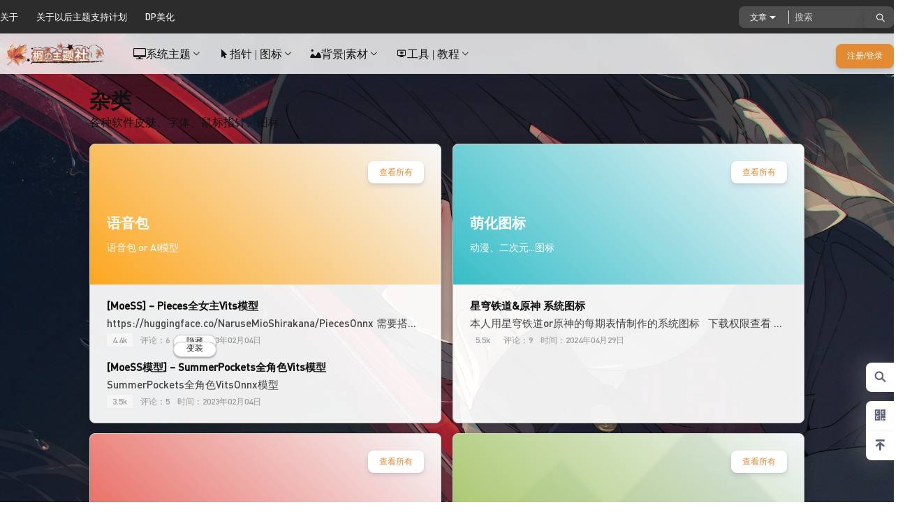

--- FILE ---
content_type: text/html; charset=UTF-8
request_url: https://winmoes.com/cat-group/theskin
body_size: 28697
content:
<!doctype html>
<html lang="zh-CN" class="avgrund-ready">
<head>
<meta charset="UTF-8">
<meta name="viewport" content="width=device-width, initial-scale=1.0, maximum-scale=1.0, user-scalable=no, viewport-fit=cover" />
<meta http-equiv="Cache-Control" content="no-transform" />
<meta http-equiv="Cache-Control" content="no-siteapp" />
<meta name="renderer" content="webkit"/>
<meta name="force-rendering" content="webkit"/>
<meta http-equiv="X-UA-Compatible" content="IE=Edge,chrome=1"/>
<link rel="profile" href="http://gmpg.org/xfn/11">
<link rel="stylesheet" href='//winmoes.com/wp-content/cache/wpfc-minified/6o4iojre/oq5l.css'>
<link rel="stylesheet" href='//winmoes.com/wp-content/cache/wpfc-minified/8x6rnmit/oq5l.css'/>
<meta name="theme-color" content="#2c2c2c">
<script type="text/javascript" src="//winmoes.com/wp-content/js/jquery-3.2.1.min.js"></script>
<title>杂类 ★ 枫の主题社</title>
<meta name='robots' content='max-image-preview:large' />
<link rel='dns-prefetch' href='//res.wx.qq.com' />
<link rel='dns-prefetch' href='//at.alicdn.com' />
<meta property="og:locale" content="zh_CN" />
<meta property="og:type" content="article" />
<meta property="og:site_name" content="枫の主题社" />
<meta property="og:title" content="杂类 ★ 枫の主题社" />
<meta property="og:url" content="https://winmoes.com/cat-group/theskin" />
<meta name="keywords" content="win11,Win10,萌化主题,win7" />
<meta name="description" content="Windows系统主题分享" />
<meta property="og:image" content="https://dl.winmoes.com/wp-content/uploads/2022/01/mainicon1.png" />
<link rel='stylesheet' id='parent-style-main-css' href='//winmoes.com/wp-content/cache/wpfc-minified/37t9bvm/oq5l.css' type='text/css' media='all' />
<link rel='stylesheet' id='parent-style-css' href='//winmoes.com/wp-content/cache/wpfc-minified/f40hy0uk/oq5l.css' type='text/css' media='all' />
<style id='parent-style-inline-css' type='text/css'>
[v-cloak]{
display: none!important
}.wrapper{
width:1300px;
max-width:100%;
margin:0 auto
}
.modal-content{
background-image: url(https://dl.winmoes.com/wp-content/uploads/2019/12/10f507fd3d7520.jpg);
}
.button,button{
background:#e28b32;
border:1px solid #e28b32;
border-radius:8px;
}
.b2-menu-4 ul ul li a img{
border-radius:8px;
}
input,textarea{
border-radius:8px;
}
.post-carts-list-row .flickity-button{
border-radius:8px;
}
button.b2-loading:after{
border-radius:8px;
}
.bar-middle,.bar-footer,.bar-top,.gdd-quick-link-buy-vip{
border-top-left-radius:8px;
border-bottom-left-radius: 8px
}
.entry-content a.button.empty,.entry-content a.button.text{
color:#e28b32;
}
.coll-3-top img{
border-top-left-radius:8px;
border-top-right-radius:8px;
}
.coll-3-bottom li:first-child img{
border-bottom-left-radius:8px;
}
.coll-3-bottom li:last-child img{
border-bottom-right-radius:8px;
}
.slider-info::after{
border-radius:8px;
}
.circle-info{
border-radius:8px 8px 0 0;
}
.b2-bg{
background-color:#e28b32;
}
.gdd-quick-link-buy-vip__hover-block,.gdd-quick-link-buy-vip__popover--btn,.gdd-quick-link-buy-vip,.gdd-quick-link-buy-vip__popover{
background-color:#e28b32;
}
.site{
background-color:#ffffff;
background-image:url(https://dl.winmoes.com/wp-content/uploads/2022/02/IMG_1085.jpg);
background-repeat: repeat;
background-attachment: fixed;
background-position: center top;
}
.header-banner{
}
.b2-radius{
border-radius:8px;
}
.ads-box img{
border-radius:8px;
}
.post-style-4-top,.post-style-2-top-header,.tax-header .wrapper.box{
border-radius:8px 8px 0 0;
}
.entry-content blockquote,.content-excerpt{
border-radius:8px;
}
.user-sidebar-info.active{
border-radius:8px;
}
.dmsg-header a{
color:#e28b32;
}
.user-edit-button{
color:#e28b32
}
.b2-color{
color:#e28b32!important
}
.b2-light,.newsflashes-nav-in ul li.current-menu-item a{
background-color:rgba(226, 139, 50, 0.18)
}
.b2-light-dark{
background-color:rgba(226, 139, 50, 0.52)
}
.b2-light-bg{
background-color:rgba(226, 139, 50, 0.12)
}
.topic-footer-left button.picked{
background-color:rgba(226, 139, 50, 0.14);
color:#e28b32
}
.po-topic-tools-right .button-sm{
color:#e28b32
}
.topic-drop-box{
border-top:1px solid rgba(226, 139, 50, 0.14);
}
.author-links .picked a, .collections-menu .current{
background-color:#e28b32;
color:#fff
}
.b2-widget-hot-circle .b2-widget-title button.picked:before{
border-color: transparent transparent #e28b32!important
}
.login-form-item input{
border-radius:8px;
}
.topic-child-list ul{
border-radius:8px;
}
.b2-loading path {
fill: #e28b32
}
.header-search-tpye a.picked{
border-color:#e28b32
}
button.empty,.button.empty,li.current-menu-item > a,.top-menu-hide:hover .more,.header .top-menu ul li.depth-0:hover > a .b2-jt-block-down,button.text{
color:#e28b32
}
input,textarea{
caret-color:#e28b32; 
}
.login-form-item input:focus{
border-color:#e28b32
}
.login-form-item input:focus + span{
color:#e28b32
}
.mobile-footer-center i{
background:#e28b32
}
.login-box-content a{
color:#e28b32
}
.verify-number.picked span{
background:#e28b32
}
.verify-header::after{
color:#e28b32
}
.top-user-box-drop li a i{
color:#e28b32
}
.login-eye .b2-eye-open{
color:#e28b32
}
#bigTriangleColor path{
fill: #ffffff;
stroke: #ffffff;
}
.post-list-cats a:hover{
color:#e28b32;
}
trix-toolbar .trix-button.trix-active{
color:#e28b32;
}
.picked.post-load-button:after{
border-color:#e28b32 transparent transparent transparent;
}
.task-day-list li i{
color:#e28b32
}
.task-day-list li .task-finish-icon i{
background:#e28b32
}
.bar-item-desc{
background:#e28b32;
}
.bar-user-info-row-title > a span:first-child::before{
background:#e28b32;
}
.bar-item.active i{
color:#e28b32
}
.bar-user-info .bar-mission-action{
color:#e28b32
}
.gold-table.picked:after{
border-color:#e28b32
}
.gold-table.picked{
color:#e28b32
}
.user-sidebar-info p i{
color:#e28b32
}
.user-sidebar-info.active p{
color:#e28b32
}
.picked.post-load-button span{
color:#e28b32;
background-color:rgba(226, 139, 50, 0.18)!important
}
.post-carts-list-row .next svg,.post-carts-list-row .previous svg{
color:#e28b32;
}
.picked.post-load-button:before{
background-color:#e28b32
}
.aside-carts-price-left span{
color:#e28b32
}
.top-user-avatar img,.header-user .top-user-box,.social-top .top-user-avatar img{
border-radius:8px;
}
@media screen and (max-width:768px){
.aside-bar .bar-item:hover i{
color:#e28b32
}
.post-video-list li.picked .post-video-list-link{
color:#e28b32;
border-color:#e28b32
}
.post-style-2-top-header{
border-bottom:8px solid #ffffff;
}
.po-form-box {
border-radius:8px;
}
.circle-desc{
border-radius:0 0 8px 8px;  
}
}
.circle-admin-info>div:hover{
border-color:#e28b32;
}
.circle-admin-info>div:hover span,.circle-admin-info>div:hover i{
color:#e28b32;
opacity: 1;
}
.bar-top{
background:#e28b32
}
.bar-item.bar-qrcode:hover i{
color:#e28b32
}
.b2-color-bg{
background-color:#e28b32
}
.b2-color{
color:#e28b32
}
.b2-hover a{
color:#e28b32
}
.b2-hover a:hover{
text-decoration: underline;
}
.filter-items a.current,.single-newsflashes .single-tags span{
color:#e28b32;
background-color:rgba(226, 139, 50, 0.18)
}
.circle-vote{
background:rgba(226, 139, 50, 0.04)
}
.user-sidebar-info.active{
background:rgba(226, 139, 50, 0.04)
}
.user-w-qd-list-title{
background-color:#e28b32
}
#video-list ul li > div:hover{
background-color:rgba(226, 139, 50, 0.04)
}
.post-5 .post-info h2::before{
background-color:#e28b32
}
.tox .tox-tbtn--enabled svg{
fill:#e28b32!important
}
.entry-content > p a,.entry-content .content-show-roles > p a,.entry-content > ul li a,.content-show-roles > li a{
color:#e28b32;
}
.entry-content .file-down-box a:hover{
color:#e28b32;
border:1px solid #e28b32;
}
.entry-content h2::before{
color:#e28b32;
}
.header-banner-left .menu li.current-menu-item a:after{
background:#e28b32;
}
.user-w-announcement li a::before{
background-color:#e28b32;
}
.topic-footer-right button{
color:#e28b32
}
.content-user-money span{
color:#e28b32;
background:rgba(226, 139, 50, 0.08)
}
.vote-type button.picked{
color:#e28b32;
}
.post-video-table ul li.picked{
border-bottom:2px solid #e28b32;
}
.create-form-item button.picked{
border-color:#e28b32;
}
.b2-widget-hot-circle .b2-widget-title button.picked{
color:#e28b32;
}
.topic-type-menu button.picked{
color:#fff;
background:#e28b32;
}
.circle-topic-role{
border:1px solid rgba(226, 139, 50, 0.4)
}
.circle-topic-role:before{
border-color: transparent transparent #e28b32;
}
.topic-content-text p a{
color:#e28b32;
}
.home_row_0.module-search{
margin-top:-16px;
}
.shop-cats .shop-cats-item{
margin-right:16px;
}
.mg-r{
margin-right:16px;
}
.mg-b{
margin-bottom:16px;
}
.mg-t{
margin-top:16px;
}
.mg-l{
margin-left:16px;
}
.b2-mg{
margin:16px;
}
.b2-pd{
padding:16px;
}
.b2_gap,.shop-normal-list,.shop-category,.user-search-list,.home-collection .collection-out{
margin-right:-16px;
margin-bottom:-16px;
}
.post-3-li-dubble .b2_gap{
margin-right:-16px;
margin-bottom:-16px;
margin-top:-16px;
}
.b2_gap>li .item-in,.shop-list-item,.shop-normal-item-in,.user-search-list li > div,.home-collection .home-collection-content,.post-3.post-3-li-dubble .b2_gap>li .item-in{
margin-bottom:16px;
margin-right:16px;
overflow: hidden;
}
.post-3-li-dubble .post-modules-top{
margin-bottom:16px;
}
.b2-pd-r{
padding-right:16px;
}
.widget-area section + section{
margin-top:16px;
}
.b2-pd,.b2-padding{
padding:16px;
}
.single-post-normal .single-article{
margin-right:16px;
}
.site-footer .widget{
padding:0 16px;
}
.author-page-right{
margin-right:16px;
}
.single-article{
margin-bottom:16px;
}
.home-collection .flickity-prev-next-button.next{
right:-16px;
}
.post-style-5-top{
margin-top:-16px
}
.home-collection-title{
padding:12px 16px
}
.home_row_bg,.home_row_bg_img{
padding:32px 0
}
.shop-coupon-box{
margin-right:-16px
}
.shop-box-row .shop-coupon-item .stamp{
margin-right:16px;
margin-bottom:16px;
}
.mg-t-{
margin-top:-16px;
}
.collection-box{
margin:-8px
}
.collection-item{
padding:8px
}
.site-footer-widget-in{
margin:0 -16px;
}
.module-sliders.home_row_bg{
margin-top:-16px;
}
.home_row_0.homw-row-full.module-sliders{
margin-top:-16px;
}
.widget-area.widget-area-left{
padding-right:16px;
}
.widget-area{
width:300px;
min-width:300px;
padding-left:16px;
max-width:100%;
}
.widget-area-left.widget-area{
width:220px;
max-width:220px;
min-width:220px;
}
.post-type-archive-circle #secondary.widget-area,.tax-circle_tags #secondary.widget-area,.page-template-page-circle #secondary.widget-area{
width:280px;
max-width:280px;
min-width:280px;
}
.single .content-area,.page .content-area{
max-width: calc(100% - 316px);
}
.tax-collection .content-area,
.tax-newsflashes_tags .content-area,
.post-type-archive-newsflashes .content-area,.page-template-page-newsflashes .content-area
.all-circles.content-area,
.announcement-page.content-area,
.single-announcement .content-area,
.post-style-2 .content-area,
.create-circle.content-area,
.mission-page.wrapper,
.search .b2-single-content,.search .tax-search,#carts .vip-page{
max-width:1040px;
width:100%;
}
.footer{
color:#ffffff;
}
.footer-links{
color:#ffffff;
}
.footer-bottom{
color:#ffffff;
}
</style>
<link rel='stylesheet' id='classic-theme-styles-css' href='//winmoes.com/wp-content/cache/wpfc-minified/8hxfp9kf/oq5l.css' type='text/css' media='all' />
<style id='global-styles-inline-css' type='text/css'>
body{--wp--preset--color--black: #000000;--wp--preset--color--cyan-bluish-gray: #abb8c3;--wp--preset--color--white: #ffffff;--wp--preset--color--pale-pink: #f78da7;--wp--preset--color--vivid-red: #cf2e2e;--wp--preset--color--luminous-vivid-orange: #ff6900;--wp--preset--color--luminous-vivid-amber: #fcb900;--wp--preset--color--light-green-cyan: #7bdcb5;--wp--preset--color--vivid-green-cyan: #00d084;--wp--preset--color--pale-cyan-blue: #8ed1fc;--wp--preset--color--vivid-cyan-blue: #0693e3;--wp--preset--color--vivid-purple: #9b51e0;--wp--preset--gradient--vivid-cyan-blue-to-vivid-purple: linear-gradient(135deg,rgba(6,147,227,1) 0%,rgb(155,81,224) 100%);--wp--preset--gradient--light-green-cyan-to-vivid-green-cyan: linear-gradient(135deg,rgb(122,220,180) 0%,rgb(0,208,130) 100%);--wp--preset--gradient--luminous-vivid-amber-to-luminous-vivid-orange: linear-gradient(135deg,rgba(252,185,0,1) 0%,rgba(255,105,0,1) 100%);--wp--preset--gradient--luminous-vivid-orange-to-vivid-red: linear-gradient(135deg,rgba(255,105,0,1) 0%,rgb(207,46,46) 100%);--wp--preset--gradient--very-light-gray-to-cyan-bluish-gray: linear-gradient(135deg,rgb(238,238,238) 0%,rgb(169,184,195) 100%);--wp--preset--gradient--cool-to-warm-spectrum: linear-gradient(135deg,rgb(74,234,220) 0%,rgb(151,120,209) 20%,rgb(207,42,186) 40%,rgb(238,44,130) 60%,rgb(251,105,98) 80%,rgb(254,248,76) 100%);--wp--preset--gradient--blush-light-purple: linear-gradient(135deg,rgb(255,206,236) 0%,rgb(152,150,240) 100%);--wp--preset--gradient--blush-bordeaux: linear-gradient(135deg,rgb(254,205,165) 0%,rgb(254,45,45) 50%,rgb(107,0,62) 100%);--wp--preset--gradient--luminous-dusk: linear-gradient(135deg,rgb(255,203,112) 0%,rgb(199,81,192) 50%,rgb(65,88,208) 100%);--wp--preset--gradient--pale-ocean: linear-gradient(135deg,rgb(255,245,203) 0%,rgb(182,227,212) 50%,rgb(51,167,181) 100%);--wp--preset--gradient--electric-grass: linear-gradient(135deg,rgb(202,248,128) 0%,rgb(113,206,126) 100%);--wp--preset--gradient--midnight: linear-gradient(135deg,rgb(2,3,129) 0%,rgb(40,116,252) 100%);--wp--preset--duotone--dark-grayscale: url('#wp-duotone-dark-grayscale');--wp--preset--duotone--grayscale: url('#wp-duotone-grayscale');--wp--preset--duotone--purple-yellow: url('#wp-duotone-purple-yellow');--wp--preset--duotone--blue-red: url('#wp-duotone-blue-red');--wp--preset--duotone--midnight: url('#wp-duotone-midnight');--wp--preset--duotone--magenta-yellow: url('#wp-duotone-magenta-yellow');--wp--preset--duotone--purple-green: url('#wp-duotone-purple-green');--wp--preset--duotone--blue-orange: url('#wp-duotone-blue-orange');--wp--preset--font-size--small: 13px;--wp--preset--font-size--medium: 20px;--wp--preset--font-size--large: 36px;--wp--preset--font-size--x-large: 42px;--wp--preset--spacing--20: 0.44rem;--wp--preset--spacing--30: 0.67rem;--wp--preset--spacing--40: 1rem;--wp--preset--spacing--50: 1.5rem;--wp--preset--spacing--60: 2.25rem;--wp--preset--spacing--70: 3.38rem;--wp--preset--spacing--80: 5.06rem;}:where(.is-layout-flex){gap: 0.5em;}body .is-layout-flow > .alignleft{float: left;margin-inline-start: 0;margin-inline-end: 2em;}body .is-layout-flow > .alignright{float: right;margin-inline-start: 2em;margin-inline-end: 0;}body .is-layout-flow > .aligncenter{margin-left: auto !important;margin-right: auto !important;}body .is-layout-constrained > .alignleft{float: left;margin-inline-start: 0;margin-inline-end: 2em;}body .is-layout-constrained > .alignright{float: right;margin-inline-start: 2em;margin-inline-end: 0;}body .is-layout-constrained > .aligncenter{margin-left: auto !important;margin-right: auto !important;}body .is-layout-constrained > :where(:not(.alignleft):not(.alignright):not(.alignfull)){max-width: var(--wp--style--global--content-size);margin-left: auto !important;margin-right: auto !important;}body .is-layout-constrained > .alignwide{max-width: var(--wp--style--global--wide-size);}body .is-layout-flex{display: flex;}body .is-layout-flex{flex-wrap: wrap;align-items: center;}body .is-layout-flex > *{margin: 0;}:where(.wp-block-columns.is-layout-flex){gap: 2em;}.has-black-color{color: var(--wp--preset--color--black) !important;}.has-cyan-bluish-gray-color{color: var(--wp--preset--color--cyan-bluish-gray) !important;}.has-white-color{color: var(--wp--preset--color--white) !important;}.has-pale-pink-color{color: var(--wp--preset--color--pale-pink) !important;}.has-vivid-red-color{color: var(--wp--preset--color--vivid-red) !important;}.has-luminous-vivid-orange-color{color: var(--wp--preset--color--luminous-vivid-orange) !important;}.has-luminous-vivid-amber-color{color: var(--wp--preset--color--luminous-vivid-amber) !important;}.has-light-green-cyan-color{color: var(--wp--preset--color--light-green-cyan) !important;}.has-vivid-green-cyan-color{color: var(--wp--preset--color--vivid-green-cyan) !important;}.has-pale-cyan-blue-color{color: var(--wp--preset--color--pale-cyan-blue) !important;}.has-vivid-cyan-blue-color{color: var(--wp--preset--color--vivid-cyan-blue) !important;}.has-vivid-purple-color{color: var(--wp--preset--color--vivid-purple) !important;}.has-black-background-color{background-color: var(--wp--preset--color--black) !important;}.has-cyan-bluish-gray-background-color{background-color: var(--wp--preset--color--cyan-bluish-gray) !important;}.has-white-background-color{background-color: var(--wp--preset--color--white) !important;}.has-pale-pink-background-color{background-color: var(--wp--preset--color--pale-pink) !important;}.has-vivid-red-background-color{background-color: var(--wp--preset--color--vivid-red) !important;}.has-luminous-vivid-orange-background-color{background-color: var(--wp--preset--color--luminous-vivid-orange) !important;}.has-luminous-vivid-amber-background-color{background-color: var(--wp--preset--color--luminous-vivid-amber) !important;}.has-light-green-cyan-background-color{background-color: var(--wp--preset--color--light-green-cyan) !important;}.has-vivid-green-cyan-background-color{background-color: var(--wp--preset--color--vivid-green-cyan) !important;}.has-pale-cyan-blue-background-color{background-color: var(--wp--preset--color--pale-cyan-blue) !important;}.has-vivid-cyan-blue-background-color{background-color: var(--wp--preset--color--vivid-cyan-blue) !important;}.has-vivid-purple-background-color{background-color: var(--wp--preset--color--vivid-purple) !important;}.has-black-border-color{border-color: var(--wp--preset--color--black) !important;}.has-cyan-bluish-gray-border-color{border-color: var(--wp--preset--color--cyan-bluish-gray) !important;}.has-white-border-color{border-color: var(--wp--preset--color--white) !important;}.has-pale-pink-border-color{border-color: var(--wp--preset--color--pale-pink) !important;}.has-vivid-red-border-color{border-color: var(--wp--preset--color--vivid-red) !important;}.has-luminous-vivid-orange-border-color{border-color: var(--wp--preset--color--luminous-vivid-orange) !important;}.has-luminous-vivid-amber-border-color{border-color: var(--wp--preset--color--luminous-vivid-amber) !important;}.has-light-green-cyan-border-color{border-color: var(--wp--preset--color--light-green-cyan) !important;}.has-vivid-green-cyan-border-color{border-color: var(--wp--preset--color--vivid-green-cyan) !important;}.has-pale-cyan-blue-border-color{border-color: var(--wp--preset--color--pale-cyan-blue) !important;}.has-vivid-cyan-blue-border-color{border-color: var(--wp--preset--color--vivid-cyan-blue) !important;}.has-vivid-purple-border-color{border-color: var(--wp--preset--color--vivid-purple) !important;}.has-vivid-cyan-blue-to-vivid-purple-gradient-background{background: var(--wp--preset--gradient--vivid-cyan-blue-to-vivid-purple) !important;}.has-light-green-cyan-to-vivid-green-cyan-gradient-background{background: var(--wp--preset--gradient--light-green-cyan-to-vivid-green-cyan) !important;}.has-luminous-vivid-amber-to-luminous-vivid-orange-gradient-background{background: var(--wp--preset--gradient--luminous-vivid-amber-to-luminous-vivid-orange) !important;}.has-luminous-vivid-orange-to-vivid-red-gradient-background{background: var(--wp--preset--gradient--luminous-vivid-orange-to-vivid-red) !important;}.has-very-light-gray-to-cyan-bluish-gray-gradient-background{background: var(--wp--preset--gradient--very-light-gray-to-cyan-bluish-gray) !important;}.has-cool-to-warm-spectrum-gradient-background{background: var(--wp--preset--gradient--cool-to-warm-spectrum) !important;}.has-blush-light-purple-gradient-background{background: var(--wp--preset--gradient--blush-light-purple) !important;}.has-blush-bordeaux-gradient-background{background: var(--wp--preset--gradient--blush-bordeaux) !important;}.has-luminous-dusk-gradient-background{background: var(--wp--preset--gradient--luminous-dusk) !important;}.has-pale-ocean-gradient-background{background: var(--wp--preset--gradient--pale-ocean) !important;}.has-electric-grass-gradient-background{background: var(--wp--preset--gradient--electric-grass) !important;}.has-midnight-gradient-background{background: var(--wp--preset--gradient--midnight) !important;}.has-small-font-size{font-size: var(--wp--preset--font-size--small) !important;}.has-medium-font-size{font-size: var(--wp--preset--font-size--medium) !important;}.has-large-font-size{font-size: var(--wp--preset--font-size--large) !important;}.has-x-large-font-size{font-size: var(--wp--preset--font-size--x-large) !important;}
.wp-block-navigation a:where(:not(.wp-element-button)){color: inherit;}
:where(.wp-block-columns.is-layout-flex){gap: 2em;}
.wp-block-pullquote{font-size: 1.5em;line-height: 1.6;}
</style>
<link rel='stylesheet' id='live2d-base-css' href='//winmoes.com/wp-content/cache/wpfc-minified/98f12477/oq5l.css' type='text/css' media='all' />
<link rel='stylesheet' id='prism-style-css' href='//winmoes.com/wp-content/cache/wpfc-minified/8k6rbnf4/oq5l.css' type='text/css' media='all' />
<link rel='stylesheet' id='pure-highlightjs-css-css' href='//winmoes.com/wp-content/plugins/Pure-Highlightjs/assets/pure-highlight.css' type='text/css' media='all' />
<link rel='stylesheet' id='smartideo_css-css' href='//winmoes.com/wp-content/cache/wpfc-minified/fr4qvxp7/oq5l.css' type='text/css' media='screen' />
<link rel='stylesheet' id='b2-sliders-css' href='//winmoes.com/wp-content/cache/wpfc-minified/kooemt3c/oq5l.css' type='text/css' media='all' />
<link rel='stylesheet' id='ngprogress-css-css' href='//winmoes.com/wp-content/cache/wpfc-minified/fi2bbqki/oq5l.css' type='text/css' media='all' />
<link rel='stylesheet' id='b2-fonts-css' href='//at.alicdn.com/t/font_1105559_lb9ke8uprp.css' type='text/css' media='all' />
<link rel='stylesheet' id='b2-mobile-css' href='//winmoes.com/wp-content/cache/wpfc-minified/q7er0ve2/oq5l.css' type='text/css' media='all' />
<link rel='stylesheet' id='child-style-css' href='//winmoes.com/wp-content/cache/wpfc-minified/102v9uuw/oq5l.css' type='text/css' media='all' />
<link rel="https://api.w.org/" href="https://winmoes.com/wp-json/" /><link rel="EditURI" type="application/rsd+xml" title="RSD" href="https://winmoes.com/xmlrpc.php?rsd" />
<link rel="wlwmanifest" type="application/wlwmanifest+xml" href="https://winmoes.com/wp-includes/wlwmanifest.xml" />
<meta name="generator" content="WordPress 6.1.7" />
<script type="text/javascript">var live2d_Path = "https://winmoes.com/wp-content/plugins/PoiLive2D/live2d/model/pio/";var message_Path = "https://winmoes.com/wp-content/plugins/PoiLive2D/live2d/";var home_Path = "https://winmoes.com/";var nohitokoto = false;var nospecialtip = false;</script><!-- Analytics by WP Statistics v13.2.15 - https://wp-statistics.com/ -->
<script>
var WP_Statistics_http = new XMLHttpRequest();
WP_Statistics_http.open("GET", "https://winmoes.com/wp-json/wp-statistics/v2/hit?wp_statistics_hit_rest=yes&exclusion_match=no&exclusion_reason&track_all=1&current_page_type=unknown&current_page_id=0&search_query&page_uri=L2NhdC1ncm91cC90aGVza2lu" + "&referred=" + encodeURIComponent(document.referrer) + "&_=" + Date.now(), true);
WP_Statistics_http.setRequestHeader("Content-Type", "application/json;charset=UTF-8");
WP_Statistics_http.send(null);
</script><style type="text/css">.broken_link, a.broken_link {
text-decoration: line-through;
}</style><link rel="icon" href="https://dl.winmoes.com/wp-content/uploads/2022/01/cropped-插圖1-32x32.png" sizes="32x32" />
<link rel="icon" href="https://dl.winmoes.com/wp-content/uploads/2022/01/cropped-插圖1-192x192.png" sizes="192x192" />
<link rel="apple-touch-icon" href="https://dl.winmoes.com/wp-content/uploads/2022/01/cropped-插圖1-180x180.png" />
<meta name="msapplication-TileImage" content="https://dl.winmoes.com/wp-content/uploads/2022/01/cropped-插圖1-270x270.png" />
</head>
<body class="logo-left">
<div id="page" class="site">
<style>
.header-banner{
background-color:#2c2c2c
}
.header-banner .ym-menu a,.header-banner,.social-top .site-title,.top-search-button button,.top-search input
{
color:#ffffff;
fill: #ffffff;
}
.social-top .login-button .b2-user{
color:#ffffff;
fill: #ffffff;
}
</style>
<div class="site-header mg-b"><div class="site-header-in">
<div class="header-banner">
<div class="header-banner-content wrapper">
<div class="header-banner-left">
<div id="ym-menu" class="ym-menu"><ul id="menu-%e9%a1%b6%e9%83%a8%e5%85%ac%e5%91%8a%e6%9d%a1%e8%8f%9c%e5%8d%95-%e6%9f%92%e6%af%94%e8%b4%b0" class="menu"><li id="menu-item-12797" class="menu-item menu-item-type-post_type menu-item-object-post menu-item-12797"><a href="https://winmoes.com/noticetutorial/12788.html">关于</a></li>
<li id="menu-item-11047" class="menu-item menu-item-type-custom menu-item-object-custom menu-item-11047"><a href="https://winmoes.com/announcement/12702.html">关于以后主题支持计划</a></li>
<li id="menu-item-12806" class="menu-item menu-item-type-custom menu-item-object-custom menu-item-12806"><a href="https://re.xcdream.com/">DP美化</a></li>
</ul></div>
</div>
<div class="header-banner-right normal-banner-right">
<div class="top-search-icon mobile-show"><a href="javascript:void(0)" onclick="b2SearchBox.show = true"><i class="b2font b2-search "></i></a></div>
<div class="mobile-hidden">
<div class="top-search mobile-hidden" ref="topsearch">
<form method="get" action="https://winmoes.com" class="mobile-search-input b2-radius">
<div class="top-search-button">
<a class="top-search-select" @click.stop.prevent="show = !show" href="javascript:void(0)"><span v-show="data != ''" v-text="data[type]">文章</span><i class="b2font b2-jt-block-down "></i></a>
<div class="header-search-select b2-radius" v-cloak v-show="show"><a href="javascript:void(0)" :class="type == 'post' ? 'select b2-radius' : 'b2-radius'" @click="type = 'post'">文章</a><a href="javascript:void(0)" :class="type == 'user' ? 'select b2-radius' : 'b2-radius'" @click="type = 'user'">用户</a></div>
</div>
<input class="search-input b2-radius" type="text" name="s" autocomplete="off" placeholder="搜索">
<input type="hidden" name="type" :value="type">
<button class="search-button-action"><i class="b2font b2-search "></i></button>
</form>
</div>
</div>
<div class="change-theme" v-if="b2token" v-cloak>
<div class="mobile-show" >
<button @click="b2SearchBox.show = true"><i class="b2font b2-search "></i></button>
</div>
<div class="mobile-hidden">
<button @click="showBox"><i class="b2font b2-add "></i></button>
</div>
<div>
<a href="https://winmoes.com/message"><i class="b2font b2-lingdang "></i><b class="bar-mark" v-if="count" v-cloak></b></a>
</div>
</div>
</div>
</div>
</div><div class="header logo-left">
<div class="top-style">
<div class="top-style-blur"></div>
<div class="wrapper">
<div id="mobile-menu-button" :class="['menu-icon',{'active':show}]" @click="showAc()">
<div class="line-1"></div>
<div class="line-2"></div>
<div class="line-3"></div>
</div>
<div class="header-logo"><div class="logo"><a rel="home" href="https://winmoes.com"><img itemprop="logo" src="https://dl.winmoes.com/wp-content/uploads/2022/01/mainicon1.png"></a></div></div>
<div class="header-user">
<div class="change-theme" v-cloak>
<div class="mobile-show">
<button @click="b2SearchBox.show = true"><i class="b2font b2-search "></i></button>
</div>
<div class="mobile-hidden" v-show="login" v-cloak>
<button @click="showBox"><i class="b2font b2-add "></i></button>
</div>
<div v-show="login" v-cloak>
<a href="https://winmoes.com/message"><i class="b2font b2-lingdang "></i><b class="bar-mark" v-if="count" v-cloak></b></a>
</div>
</div>
<div class="top-user-info"><div class="user-tools" v-if="b2token">
<div class="top-user-box" v-if="b2token" v-cloak>
<div class="top-user-avatar avatar-parent" @click.stop="showDropMenu">
<img  class="lazy" data-src=""   alt="" :src="!userData.avatar ? 'https://winmoes.com/wp-content/themes/b2/Assets/fontend/images/default-img.jpg' : userData.avatar"/>
</div>
<div :class="['top-user-box-drop jt b2-radius',{'show':showDrop}]" v-cloak>
<div class="top-user-info-box" v-if="role.user_data">
<div class="top-user-info-box-name">
<img :src="userData.avatar" class="avatar b2-radius"/>
<div class="top-user-name">
<h2 v-text="userData.name"></h2>
<div>
<div v-html="role.user_data.lv.lv.icon"></div>
<div v-html="role.user_data.lv.vip.icon"></div>
</div>
<a :href="userData.user_link" class="link-block" target="_blank"></a>
</div>
<div class="login-out user-tips" data-title="退出登陆"><a href="javascript:void(0)" @click="out"><i class="b2font b2-tuichu "></i></a></div>
</div>
<div class="top-user-info-box-count" v-if="role.user_data">
<p>
<span>文章</span>
<b v-text="role.user_data.post_count"></b>
</p>
<p>
<span>评论</span>
<b v-text="role.user_data.comment_count"></b>
</p>
<p>
<span>关注</span>
<b v-text="role.user_data.following"></b>
</p>
<p>
<span>粉丝</span>
<b v-text="role.user_data.followers"></b>
</p>
<a :href="userData.user_link" class="link-block" target="_blank"></a>
</div>
<div class="user-w-gold">
<div class="user-money user-tips" data-title="余额"><a href="https://winmoes.com/gold" target="_blank"><i>￥</i>{{role.user_data.money}}</a></div> 
<div class="user-credit user-tips" data-title="积分"><a href="https://winmoes.com/gold" target="_blank"><i class="b2font b2-jifen "></i>{{role.user_data.credit}}</a></div>
</div>
<div class="user-w-rw b2-radius">
<div class="user-w-rw-bg" :style="'width:'+role.user_data.task+'%'"></div>
<a class="link-block" href="https://winmoes.com/task" target="_blank"><span>您已完成今天任务的<b v-text="role.user_data.task+'%'"></b></span></a>
</div>
</div>
<ul>
<li><a href="https://winmoes.com/directmessage"  ><i class="b2font b2-message "></i><p>私信列表<span class="top-user-link-des">所有往来私信</span></p></a></li><li><a href="https://winmoes.com/gold"  ><i class="b2font b2-caifu "></i><p>财富管理<span class="top-user-link-des">余额、积分管理</span></p></a></li><li><a href="https://winmoes.com/task"  ><i class="b2font b2-task-line "></i><p>任务中心<span class="top-user-link-des">每日任务</span></p></a></li><li><a :href="userData.user_link+'/settings'"  ><i class="b2font b2-shezhi1 "></i><p>我的设置<span class="top-user-link-des">编辑个人资料</span></p></a></li><li><a href="https://winmoes.com/wp-admin/"  class="admin-panel" v-if="userData.is_admin"><i class="b2font b2-shezhi1 "></i><p>进入后台管理<span class="top-user-link-des"></span></p></a></li>
</ul>
</div>
</div>
</div><div class="login-button" v-if="!b2token" v-cloak><div class="header-login-button" v-cloak>
<button class="mobile-hidden" @click="login(2)">注册/登录</button>
</div>
<div class="button text empty mobile-show" @click="login(2)"><i class="b2font b2-user "></i></div></div></div></div>
<div id="mobile-menu" class="mobile-box" ref="MobileMenu">
<div class="header-tools">
<div class="mobile-show">
<div class="header-logo"><div class="logo"><a rel="home" href="https://winmoes.com"><img itemprop="logo" src="https://dl.winmoes.com/wp-content/uploads/2022/01/mainicon1.png"></a></div></div>
<span class="close-button" @click="mobileMenu.showAc()">×</span>
</div>
</div>
<div id="top-menu" class="top-menu"><ul id="top-menu-ul" class="top-menu-ul"><li  class="depth-0  has_children b2-menu-3"><a href="#"><span class="hob" style="background-color:#fc3c2d"></span><span class="newfont icon-diannao">系统主题</span><i class="b2font b2-jt-down "></i></a>
<ul class="sub-menu-0 sub-menu b2-radius">
<li  ><a href="https://winmoes.com/theme/themepack"><span>美化包</span></a></li>
<li  ><a href="https://winmoes.com/theme/mepack"><span>预设包</span></a></li>
<li  ><a href="https://winmoes.com/theme">旧版主题归档 ><i class="b2font b2-jiantou "></i></a>
<ul>
<li  ><a href="https://winmoes.com/theme/win10-moe"><span>win10萌化</span></a></li>
<li  ><a href="https://winmoes.com/theme/win10"><span>win10美化</span></a></li>
<li  ><a href="https://winmoes.com/theme/win7"><span>win7萌化</span></a></li>
<li  ><a href="https://winmoes.com/theme/win7-theme"><span>win7美化</span></a></li>
</ul>
</li>
</ul>
</li>
<li  class="depth-0  has_children b2-menu-3"><a href="#"><span class="hob" style="background-color:#fc3c2d"></span><span class="newfont icon-shubiaozhizhen">指针 | 图标</span><i class="b2font b2-jt-down "></i></a>
<ul class="sub-menu-0 sub-menu b2-radius">
<li  ><a href="https://winmoes.com/skin/cur"><span>鼠标指针</span></a></li>
<li  ><a href="https://winmoes.com/skin/ico"><span>系统图标</span></a></li>
</ul>
</li>
<li  class="depth-0  has_children b2-menu-3"><a href="https://winmoes.com/wallpaper"><span class="hob" style="background-color:#5b7c25"></span><span class="newfont icon-icon_pic">背景|素材</span><i class="b2font b2-jt-down "></i></a>
<ul class="sub-menu-0 sub-menu b2-radius">
<li  ><a href="https://winmoes.com/wallpaper/folderbkgnd"><span>文件夹背景</span></a></li>
<li  ><a href="https://winmoes.com/wallpaper/wallpaper-video"><span>动态壁纸</span></a></li>
<li  ><a href="https://winmoes.com/wallpaper/wallpaper-simply"><span>美化壁纸</span></a></li>
<li  ><a href="https://winmoes.com/voicepak"><span>语音包</span></a></li>
</ul>
</li>
<li  class="depth-0  has_children b2-menu-3"><a href="#"><span class="hob" style="background-color:#fc3c2d"></span><span class="newfont icon-shipinjiaocheng">工具 | 教程</span><i class="b2font b2-jt-down "></i></a>
<ul class="sub-menu-0 sub-menu b2-radius">
<li  ><a target="_blank" href="https://winmoes.com/tools/12948.html"><span>工具箱</span></a></li>
<li  ><a href="https://winmoes.com/tools">查看全部工具<i class="b2font b2-jiantou "></i></a>
<ul>
<li  ><a href="https://winmoes.com/tools/common-software"><span>常用软件</span></a></li>
<li  ><a href="https://winmoes.com/tools/themeedit"><span>制作主题相关</span></a></li>
<li  ><a href="https://winmoes.com/tools/win10-themes-related"><span>win10-主题工具</span></a></li>
<li  ><a href="https://winmoes.com/tools/win7-themes-related"><span>win7  主题工具</span></a></li>
</ul>
</li>
<li  ><a href="https://winmoes.com/noticetutorial/study">查看全部教程<i class="b2font b2-jiantou "></i></a>
<ul>
<li  ><a href="https://winmoes.com/noticetutorial/study/win10-theme-study"><span>win10-主题使用教程</span></a></li>
<li  ><a href="https://winmoes.com/noticetutorial/study/win10-skill"><span>win10-各类使用技巧</span></a></li>
<li  ><a href="https://winmoes.com/noticetutorial/study/win7-theme-study"><span>win7-主题使用教程</span></a></li>
<li  ><a href="https://winmoes.com/noticetutorial/study/theme-stylebuilder"><span>主题制作教程</span></a></li>
</ul>
</li>
</ul>
</li>
</ul></div>
</div><div class="site-opt" onclick="mobileMenu.showAc()"></div>
</div>
</div>
</div></div></div>		
<div id="content" class="site-content">
<div class="b2-single-content wrapper">
<div id="cat-group" class="wrapper">
<main id="main" class="site-main">
<div class="cat-group-page">
<div>
<h1>杂类</h1>
<p>各种软件皮肤、字体、鼠标指针、图标...</p>
</div>
<div class="cat-group">
<div class="cat-group-box">
<div class="cg-box-out b2-radius box">
<div class="cg-header">
<div class="cg-bg">
<div class="cg-bg-in"><img  class="lazy" data-src="https://winmoes.com/wp-content/themes/b2/Assets/fontend/images/default-img.jpg"   alt="" src="https://winmoes.com/wp-content/themes/b2/Assets/fontend/images/default-img.jpg"/></div>
<div class="cg-title">
<h2>语音包</h2>
<p>语音包 or AI模型</p>
</div>
<a class="button empty" href="https://winmoes.com/voicepak" target="_blank">查看所有</a>
</div>
</div>
<div class="cg-content">
<ul>
<li>
<div class="cg-p-title"><a href="https://winmoes.com/voicepak/15190.html" target="_blank">[MoeSS] &#8211; Pieces全女主Vits模型</a></div>
<div class="cg-p-desc">https://huggingface.co/NaruseMioShirakana/PiecesOnnx 需要搭配Moe&hellip;</div>
<div class="cg-p-meta">
<span class="cg-p-view">4.4k</span>
<span>评论：6</span>
<span>时间：<time class="b2timeago" datetime="2023-2-4 0:24:36" itemprop="datePublished">2023年02月04日</time></span>
</div>
</li>
<li>
<div class="cg-p-title"><a href="https://winmoes.com/voicepak/15188.html" target="_blank">[MoeSS模型] &#8211; SummerPockets全角色Vits模型</a></div>
<div class="cg-p-desc">SummerPockets全角色VitsOnnx模型</div>
<div class="cg-p-meta">
<span class="cg-p-view">3.5k</span>
<span>评论：5</span>
<span>时间：<time class="b2timeago" datetime="2023-2-4 0:23:39" itemprop="datePublished">2023年02月04日</time></span>
</div>
</li>
</ul>
</div>
</div>
</div>
<div class="cat-group-box">
<div class="cg-box-out b2-radius box">
<div class="cg-header">
<div class="cg-bg">
<div class="cg-bg-in"><img  class="lazy" data-src="https://winmoes.com/wp-content/themes/b2/Assets/fontend/images/default-img.jpg"   alt="" src="https://winmoes.com/wp-content/themes/b2/Assets/fontend/images/default-img.jpg"/></div>
<div class="cg-title">
<h2>萌化图标</h2>
<p>动漫、二次元...图标</p>
</div>
<a class="button empty" href="https://winmoes.com/skin/moeicon" target="_blank">查看所有</a>
</div>
</div>
<div class="cg-content">
<ul>
<li>
<div class="cg-p-title"><a href="https://winmoes.com/skin/16707.html" target="_blank">星穹铁道&#038;原神 系统图标</a></div>
<div class="cg-p-desc">本人用星穹铁道or原神的每期表情制作的系统图标 &nbsp; 下载权限查看 ￥ 免费下载 评论并刷新后下载 登</div>
<div class="cg-p-meta">
<span class="cg-p-view">5.5k</span>
<span>评论：9</span>
<span>时间：<time class="b2timeago" datetime="2024-4-29 13:48:18" itemprop="datePublished">2024年04月29日</time></span>
</div>
</li>
</ul>
</div>
</div>
</div>
<div class="cat-group-box">
<div class="cg-box-out b2-radius box">
<div class="cg-header">
<div class="cg-bg">
<div class="cg-bg-in"><img  class="lazy" data-src="https://winmoes.com/wp-content/themes/b2/Assets/fontend/images/default-img.jpg"   alt="" src="https://winmoes.com/wp-content/themes/b2/Assets/fontend/images/default-img.jpg"/></div>
<div class="cg-title">
<h2>AIMP 皮肤</h2>
<p>AIMP(Artem Izmaylov Media Player)是一款来自俄罗斯的免费专业级音频播放器</p>
</div>
<a class="button empty" href="https://winmoes.com/skin/aimp-skin" target="_blank">查看所有</a>
</div>
</div>
<div class="cg-content">
<ul>
该分类下没有文章                                                </ul>
</div>
</div>
</div>
<div class="cat-group-box">
<div class="cg-box-out b2-radius box">
<div class="cg-header">
<div class="cg-bg">
<div class="cg-bg-in"><img  class="lazy" data-src="https://dl.winmoes.com/wp-content/uploads/2018/12/img0.jpg?imageMogr2/crop/509x204/gravity/center"   alt="" src="https://dl.winmoes.com/wp-content/uploads/2018/12/img0.jpg?imageMogr2/crop/509x204/gravity/center"/></div>
<div class="cg-title">
<h2>字体</h2>
<p>这个分类没有描述</p>
</div>
<a class="button empty" href="https://winmoes.com/skin/font" target="_blank">查看所有</a>
</div>
</div>
<div class="cg-content">
<ul>
该分类下没有文章                                                </ul>
</div>
</div>
</div>
<div class="cat-group-box">
<div class="cg-box-out b2-radius box">
<div class="cg-header">
<div class="cg-bg">
<div class="cg-bg-in"><img  class="lazy" data-src="https://winmoes.com/wp-content/themes/b2/Assets/fontend/images/default-img.jpg"   alt="" src="https://winmoes.com/wp-content/themes/b2/Assets/fontend/images/default-img.jpg"/></div>
<div class="cg-title">
<h2>系统图标</h2>
<p>各类图标</p>
</div>
<a class="button empty" href="https://winmoes.com/skin/ico" target="_blank">查看所有</a>
</div>
</div>
<div class="cg-content">
<ul>
<li>
<div class="cg-p-title"><a href="https://winmoes.com/skin/16707.html" target="_blank">星穹铁道&#038;原神 系统图标</a></div>
<div class="cg-p-desc">本人用星穹铁道or原神的每期表情制作的系统图标 &nbsp; 下载权限查看 ￥ 免费下载 评论并刷新后下载 登</div>
<div class="cg-p-meta">
<span class="cg-p-view">5.5k</span>
<span>评论：9</span>
<span>时间：<time class="b2timeago" datetime="2024-4-29 13:48:18" itemprop="datePublished">2024年04月29日</time></span>
</div>
</li>
<li>
<div class="cg-p-title"><a href="https://winmoes.com/skin/5588.html" target="_blank">Knock图标包</a></div>
<div class="cg-p-desc">简介 此图标包包含519个图标 全部为256&#215;256分辨率的png格式图片 下载 下载权限查看 ￥</div>
<div class="cg-p-meta">
<span class="cg-p-view">21k</span>
<span>评论：101</span>
<span>时间：<time class="b2timeago" datetime="2019-1-26 20:17:17" itemprop="datePublished">2019年01月26日</time></span>
</div>
</li>
</ul>
</div>
</div>
</div>
<div class="cat-group-box">
<div class="cg-box-out b2-radius box">
<div class="cg-header">
<div class="cg-bg">
<div class="cg-bg-in"><img  class="lazy" data-src="https://winmoes.com/wp-content/themes/b2/Assets/fontend/images/default-img.jpg"   alt="" src="https://winmoes.com/wp-content/themes/b2/Assets/fontend/images/default-img.jpg"/></div>
<div class="cg-title">
<h2>鼠标指针</h2>
<p>鼠标指针是可视化图形界面系统用来标记位置的光标</p>
</div>
<a class="button empty" href="https://winmoes.com/skin/cur" target="_blank">查看所有</a>
</div>
</div>
<div class="cg-content">
<ul>
<li>
<div class="cg-p-title"><a href="https://winmoes.com/skin/cur/16705.html" target="_blank">符玄  鼠标指针</a></div>
<div class="cg-p-desc">&nbsp; 下载权限查看 ￥ 免费下载 评论并刷新后下载 登录后下载 attr.name： 您当前的</div>
<div class="cg-p-meta">
<span class="cg-p-view">5k</span>
<span>评论：1</span>
<span>时间：<time class="b2timeago" datetime="2024-4-29 13:43:16" itemprop="datePublished">2024年04月29日</time></span>
</div>
</li>
<li>
<div class="cg-p-title"><a href="https://winmoes.com/skin/cur/14336.html" target="_blank">【千恋万花】朝武芳乃鼠标指针2</a></div>
<div class="cg-p-desc">【简介】 此次分享的是朝武芳乃鼠标指针 虽然之前发过芳乃的鼠标指针 但出自不同作者两个指针各有不同之处 大家用</div>
<div class="cg-p-meta">
<span class="cg-p-view">20.5k</span>
<span>评论：14</span>
<span>时间：<time class="b2timeago" datetime="2022-8-24 1:01:06" itemprop="datePublished">2022年08月24日</time></span>
</div>
</li>
<li>
<div class="cg-p-title"><a href="https://winmoes.com/skin/cur/14263.html" target="_blank">【灵感满溢的甜蜜创想】和泉妃爱鼠标指针</a></div>
<div class="cg-p-desc">【简介】 妃爱鼠标指针，包含2种指针模式，具体喜好看你们哈 个人比较喜欢A类型 &nbsp; 【预览】 A类型</div>
<div class="cg-p-meta">
<span class="cg-p-view">7.1k</span>
<span>评论：8</span>
<span>时间：<time class="b2timeago" datetime="2022-8-18 2:05:43" itemprop="datePublished">2022年08月18日</time></span>
</div>
</li>
</ul>
</div>
</div>
</div>
</div>
</div>
</main>
</div>
</div>

<!-- 登陆与注册组件 -->
<div id="login-box">
<login-box 
ref="loginBox"
:show="show" 
:allow-register="'1'" 
:check-type="'email'" 
:login-type="loginType" 
:login-text="'邮箱'"
:invitation="'0'"
:invitation-link="'#'"
:invitation-text="'获取邀请码'"
:img-box-code="imgCode"
@close-form="close" 
@login-ac="loginAc" v-cloak></login-box>
</div>
<!-- 验证码组件 -->
<div id="recaptcha-form">
<recaptcha-box :show="show" :type="type" @close-form="close" v-cloak></recaptcha-box>
</div>
<!-- 搜索组件 -->
<div id="search-box">
<search-box :show="show" :search-type="searchType" @close="close" v-cloak></search-box>
</div>
<!-- 公告弹窗 -->
<div id="gg-box">
<gg-box :show="show" :ggdata="ggdata" @close="close" v-cloak></gg-box>
</div>
<!-- 私信弹窗 -->
<div id="dmsg-box" @click.stop="">
<dmsg-box :show="show" :userid="userid" :type="select" @close="close" v-cloak></dmsg-box>
</div>
<!-- 扫码支付 -->
<div id="scan-box" @click.stop="">
<scan-box :show="show" :data="data" @close="close" v-cloak></scan-box>
</div>
<!-- 支付检查 -->
<div id="pay-check" @click.stop="">
<check-box :show="show" :title="title" :type="type" :payt="payType" @close="close" v-cloak></check-box>
</div>
<!-- 支付组件 -->
<div id="ds-box" ref="dsmoney">
<ds-box :show="show" :money="money" :msg="msg" :user="user" :author="author" :data="data" :showtype="showtype" @close="close" @clean="clean" @change="change" v-cloak></ds-box>
</div>
<!-- 积分支付组件 -->
<div id="credit-box" ref="creditbox">
<credit-box :show="show" :data="data" :user="user" @close="close" v-cloak></credit-box>
</div>
<!-- 财富页面组件 -->
<div id="money-buy" ref="moneyBuy">
<money-buy :show="show" :data="data" :user="user" @close="close" v-cloak></money-buy>
</div>
<!-- 微信绑定组件 -->
<div id="weixin-bind" ref="weixinBind">
<weixin-bind :show="show" :url="url" @close="close" v-cloak></weixin-bind>
</div>
<!-- 关注公众号登录 -->
<div id="mp-box">
<mp-box ref="b2mp"
:show="show"             
:invitation="'0'"
:invitation-link="'#'"
:invitation-text="'获取邀请码'" 
@close="close" 
v-cloak></mp-box>
</div>
<!-- 社交强制绑定 -->
<div id="binding-login" ref="bindLogin">
<bind-login :show="show" :type="type" @close="close" v-cloak ref="bindBox"></bind-login>
</div>
<div class="aside-container" @click.stop="" ref="asideContainer">
<div class="aside-bar">
<div class="bar-top" v-if="showBox" @click="showAc(false)" v-cloak>
<div>
❯
</div>
</div>
<div class="bar-middle" v-cloak>
<!--  -->
<div class="bar-item" @click="showSearch()">
<i class="b2font b2-search "></i>                            <span class="bar-item-desc">搜索</span>
</div>
</div>
<div class="bar-footer">
<div class="bar-item bar-qrcode">
<i class="b2font b2-erweima "></i>                        <div class="bar-item-desc bar-qrcode-box">
<ul><li class="b2-radius"><img :src="getQrcode('https://winmoes.com/cat-group/theskin')"><p>扫码打开当前页</p></li><li class="b2-radius"><img src="https://dl.winmoes.com/wp-content/uploads/2022/03/9M2RZO0Q@2BMGXAC.png"><p>枫の交流群 综合群(B站群)</p></li></ul>
</div>
</div>
<div class="bar-item" @click="goTop">
<i class="b2font b2-ictotop "></i>                        <span class="bar-item-desc">返回顶部</span>
</div>
</div>
</div>
<div class="bar-user-info" ref="asideContent" v-cloak>
<div class="bar-box bar-mission" v-if="showType.mission && mission.data !== ''">
<div v-cloak>
<div :class="['bar-user-info-row bar-mission-action',{'cur':mission.data.mission.credit === ''}]" @click="mission.mission()" v-if="mission.data !== ''">
<div class="" v-if="mission.locked"><i class="b2font b2-gift2e "></i>幸运之星正在降临...</div>
<div class="" v-else-if="!mission.data.mission.credit"><i class="b2font b2-gift2e "></i>点击领取今天的签到奖励！</div>
<div class="" v-else><i class="b2font b2-gift2e "></i>恭喜！您今天获得了<b>{{mission.data.mission.credit}}</b>积分</div>
</div>
<div class="bar-user-info-row">
<div class="user-w-qd-list-title">
<p :class="mission.type == 'today' ? 'picked' : ''" @click="mission.type = 'today'">今日签到</p>
<p :class="mission.type == 'always' ? 'picked' : ''" @click="mission.type = 'always'">连续签到</p>
</div>
<div class="mission-today-list" v-cloak>
<ul v-if="mission.type === 'today'">
<li v-for="item in mission.data.mission_today_list.data">
<a :href="item.user.link" class="user-link-block avatar-parent"><img :src="item.user.avatar" class="b2-radius avatar"><span v-if="item.user.user_title" v-html="item.user.verify_icon"></span></a>
<div class="user-mission-info">
<div class="user-mission-info-left">
<a :href="item.user.link"><p v-text="item.user.name"></p></a>
<p v-html="item.date"></p>
</div>
<div class="user-mission-info-right">
<span class="user-money"><i class="b2font b2-jifen "></i>{{item.credit}}</span>
</div>
</div>
</li>
</ul>
<ul v-else>
<li v-for="item in mission.data.mission_always_list.data">
<a :href="item.user.link" class="user-link-block avatar-parent"><img :src="item.user.avatar" class="b2-radius avatar"><span v-if="item.user.user_title" v-html="item.user.verify_icon"></span></a>
<div class="user-mission-info">
<div class="user-mission-info-left">
<a :href="item.user.link"><p v-text="item.user.name"></p></a>
<p v-html="item.date"></p>
</div>
<div class="user-mission-info-right">
连续{{item.count}}天                                            </div>
</div>
</li>
</ul>
</div>
</div>
<div class="bar-user-info-row" style="padding:5px 10px">
<a href="https://winmoes.com/mission">查看所有</a>
</div>
</div>
</div>
<div class="bar-box" v-if="showType.coupon">
<div class="bar-user-info-row">
<div class="new-dmsg-title">我的优惠劵</div>
</div>
<div class="bar-user-info-row aside-carts-list" v-if="coupon.count > 0">
<ul>
<li v-for="item in coupon.data">
<div class="shop-coupon-item">
<div :class="'stamp b2-radius ' + couponClass(item)">
<div class="par">
<p v-if="couponClass(item) == 'stamp01'" v-text="'限制商品'"></p>
<p v-else-if="couponClass(item) == 'stamp02'" v-text="'限制商品分类'"></p>
<p v-else v-text="'不限制使用'"></p>
<sub class="sign">￥</sub><span v-text="item.money"></span><sub>优惠劵</sub>
<div class="coupon-date">
<div>
<div class="" v-if="item.expiration_date.expired">使用时效：<span>无法使用</span></div>
<div class="coupon-desc" v-else-if="item.expiration_date.date != 0">使用时效：<p><span v-text="item.expiration_date.expired_date"></span>之前</p></div>
<div class="coupon-desc" v-else>使用时效：永久有效</div>
</div>
</div>
</div>
<i class="coupon-bg"></i>
</div>
<div class="coupon-info b2-radius" v-show="showCouponInfo !== [] && showCouponInfo[item.id] == true" v-cloak>
<div class="shop-coupon-title">
<div class="coupon-title"><span>优惠劵ID：                                                </span><span class="coupon-id" v-text="item.id"></span>
</div>
<span class="close-coupon-info" @click="couponMoreInfo(item.id)">×</span>
</div>
<div class="">
<span class="coupon-title" v-if="couponClass(item) == 'stamp01'">限制以下商品使用：</span>
<span class="coupon-title" v-else-if="couponClass(item) == 'stamp02'">限制以下商品分类使用：</span>
<span class="coupon-title" v-else>不限制使用：</span>
<div class="" v-if="couponClass(item) == 'stamp01'">
<a :href="it.link" target="_blank" v-for="it in item.products" ><img :src="it.image" :title="it.name"/></a> 
</div>
<div class="" v-else-if="couponClass(item) == 'stamp02'">
[<a :href="ct.link" target="_blank" v-for="ct in item.cats">{{ct.name}}</a>] 
</div>
<div class="" v-else>
所有商品和商品类型均可使用                                            </div>
</div>
</div>
</div>
<div class="bar-coupon-button">
<button class="text" @click="deleteCoupon(item.id)">删除</button>
<button class="text" @click="couponMoreInfo(item.id)">详情</button>
</div>
</li>
</ul>
</div>
<div class="bar-user-info-row aside-cart-empty" v-else v-cloak>
没有优惠劵可用!                        <p><i class="b2font b2-starempty "></i></p>
</div>
</div>
<div class="bar-box" v-if="showType.cart">
<div class="bar-user-info-row">
<div class="new-dmsg-title">购物车</div>
</div>
<div class="bar-user-info-row aside-carts-list" v-if="carts.count > 0">
<ul>
<li v-for="item in carts.data">
<div class="aside-carts-title">
<img :src="item.thumb" class="b2-radius">
<a :href="item.link" v-html="item.title"></a>
</div>
<div class="aside-carts-price">
<div class="aside-carts-price-left"><span v-text="'￥'+item.price.current_price"></span>×<span v-text="item.count"></span></div>
<div class="aside-carts-delete" @click="deleteCartsItem(item.id)">删除</div>
</div>
</li>
</ul>
</div>
<div class="bar-user-info-row aside-cart-empty" v-else v-cloak>
购物车空空如也!                        <p><i class="b2font b2-starempty "></i></p>
</div>
<div class="bar-user-info-row bar-dmsg-write">
<a class="text" href="javascript:void(0)" @click="deleteCarts">清空购物车</a>
<a href="https://winmoes.com/carts">前往结算</a>
</div>
</div>
<div class="bar-box" v-if="showType.dmsg && dmsg.count > 0">
<div class="bar-user-info-row">
<div class="new-dmsg-title" v-if="dmsg.count">您有新的私信</div>
<div class="new-dmsg-title" v-else>没有新私信</div>
</div>
<div class="bar-user-info-row">
<ul v-if="dmsg.data.length > 0" class="bar-dmsg-list">
<li v-for="item in dmsg.data" @click="jumpTo('https://winmoes.com/directmessage/to/'+item.from.id)">
<img class="avatar b2-radius" :src="item.from.avatar">
<div class="new-dmsg-content">
<h2 v-text="item.from.name"></h2>
<div class="b2-radius jt" v-html="item.content"></div>
</div>
</li>
</ul>
</div>
<div class="bar-user-info-row bar-dmsg-write">
<a class="text" @click="b2Dmsg.show = true;b2Dmsg.select = 'select'" href="javascript:void(0)"><i class="b2font b2-write "></i>写新私信</a>
<a href="https://winmoes.com/directmessage">查看全部</a>
</div>
</div>
<div class="bar-box" v-if="showType.user">
<template v-if="showUser()">
<div class="bar-user-info-row">
<div class="user-w-avatar">
<a :href="userData.link" class="avatar-parent"><img :src="userData.avatar" v-if="userData.avatar" class="avatar b2-radius"/></a>
</div>
<div class="user-w-name">
<a :href="userData.link"><h2 v-text="userData.name"></h2><span v-html="userData.verify_icon" v-if="userData.verify"></span></a>
<div class="user-w-lv">
<div v-html="userData.lv.vip.icon" v-if="userData.lv.vip.icon"></div><div v-html="userData.lv.lv.icon" v-if="userData.lv.lv.icon"></div>
</div>
</div>
<div class="user-w-tj">
<div>
<p>文章</p>
<span v-text="userData.post_count"></span>
</div>
<div>
<p>评论</p>
<span v-text="userData.comment_count"></span>
</div>
<div>
<p>关注</p>
<span v-text="userData.following"></span>
</div>
<div>
<p>粉丝</p>
<span v-text="userData.followers"></span>
</div>
</div>
</div>
<div class="bar-user-info-row my-order-button">
<a :href="userData.link"><i class="b2font b2-wode "></i>个人中心</a>
</div>
<div class="bar-user-info-row my-order-button">
<a :href="userData.link+'/orders'"><i class="b2font b2-wenzhang "></i>我的订单</a>
</div>
<div class="bar-user-info-row">
<div class="bar-user-info-row-title"><a href="https://winmoes.com/task"><span>任务</span><span>❯</span></a></div>
<div class="user-w-rw">
<div class="bar-user-next-lv">
<div class="bar-lv-bar" :style="'width:'+userData.task+'%'"></div>
<span>今日任务完成</span>
<span v-text="userData.task+'%'"></span>
</div>
</div>
</div>
<div class="bar-user-info-row">
<div class="bar-user-info-row-title"><a href="https://winmoes.com/gold"><span>升级</span><span>❯</span></a></div>
<div class="user-w-rw">
<div class="bar-user-next-lv">
<div class="bar-lv-bar" :style="'width:'+userData.lv.lv.lv_ratio+'%'"></div>
<span v-text="userData.lv.lv.name+'→'+userData.lv.lv.lv_next_name"></span>
<span v-text="userData.lv.lv.lv_ratio+'%'"></span>
</div>
</div>
</div>
<div class="bar-user-info-row">
<div class="bar-user-info-row-title"><a href="https://winmoes.com/gold"><span>财富</span><span>❯</span></a></div>
<div class="user-w-gold">
<div class="user-money"><a href="https://winmoes.com/gold"><span>￥</span><b>余额：{{userData.money}}</b></a></div>
<div class="user-credit"><a href="https://winmoes.com/gold"><span><i class="b2font b2-jifen "></i></span><b>积分：{{userData.credit}}</b></a></div>
</div>
</div>
</template>
</div>
</div>
</div>
</div>
<style>
.site-footer{
background-color:#222222		}
.site-footer-nav{
background-color:#222222		}
#bigTriangleColor{
background-color:#222222		}
</style>
<!-- <svg id="bigTriangleColor" width="100%" height="40" viewBox="0 0 100 102" preserveAspectRatio="none"><path d="M0 0 L50 100 L100 0 Z"></path></svg> -->
<footer id="colophon" class="footer">
<div class="site-footer">
<div class="wrapper">
<div class="site-footer-widget-in">
<section id="b2-widget-about-2" class="widget b2-widget-about mg-b b2-radius"><div class="b2-widget-title"><h2 class="widget-title">关于我们</h2></div><div class="b2-widget-box">
<div class="about-widget">
<a href="https://winmoes.com/about"><img class="footer-logo" src="https://dl.winmoes.com/wp-content/uploads/2022/01/mainicon1.png" /></a>
<div class="about-widget-content">
<a href="https://winmoes.com/about"><p>这是一个集萌化+美化系统的网站，内含丰富的使用教程、方便简单的各类小工具、原创+转载的精致主题！</p>
<p>我们致力于分享、研究无门槛的各类原创美化软件、主题。</p>
</a>
</div>
</div>
</div></section><section id="b2-widget-links-2" class="mobile-hidden widget b2-widget-links mg-b b2-radius"><div class="b2-widget-title"><h2 class="widget-title">网站内容</h2></div><div class="b2-widget-box"><ul class="links-widget">
<li>
<a  class="link-block" href="https://winmoes.com/sponsor"></a>
<div class="links-icon"><img src="https://winmoes.com/wp-content/themes/b2/Assets/fontend/images/tools/jianyi.png" /></div>
<div>
<h2>赞助我们</h2>
<p>支持网站</p>
</div>
</li>
</ul></div></section>					</div>
</div>
</div>
<div class="site-footer-nav">
<div class="wrapper">
<div class="footer-bottom">
<div class="footer-bottom-left">
<div class="copyright">Copyright &copy; 2018-2025<a href="https://winmoes.com" rel="home">&nbsp;枫の主题社</a></div>
<div class="beian">
<span class="b2-dot">・</span><a rel="nofollow" target="__blank" href="https://beian.miit.gov.cn">豫ICP备18037645号</a>							<span class="b2-dot">・</span><a rel="nofollow" target="__blank" href="http://www.beian.gov.cn/">豫公网安备41041102000068号</a>							<span class="b2-dot">・</span><a rel="nofollow" target="__blank" href="https://winmoes.com/useragreement">用户服务条款</a>
<span class="b2-dot">・</span><a rel="nofollow" target="__blank" href="https://winmoes.com/privacyagreement">用户隐私协议</a>
<span class="b2-dot">・</span><a rel="nofollow" target="__blank" href="https://winmoes.com/license">作品使用条款</a>
</div>
</div>
<div class="footer-bottom-right">
查询 129 次，耗时 0.5609 秒					</div>
</div>
</div>
</div>
</footer>
<div id="mobile-footer-menu" class="mobile-footer-menu mobile-show footer-fixed" ref="footerMenu" v-show="show">
<div class="mobile-footer-left">
<a href="https://winmoes.com"><span><i class="b2font b2-home"></i></span><b>首页</b></a><a href="https://winmoes.com/collection"><span><i class="b2font b2-zhuanti"></i></span><b>专题</b></a>		</div>
<div class="mobile-footer-center">
<button @click="postPoBox.show = true"><span><i class="b2font b2-jia b2-radius "></i></span></button>
</div>
<div class="mobile-footer-right">
<a href="javascript:void(0)" onclick="b2SearchBox.show = true"><span><i class="b2font b2-search "></i></span><b>搜索</b></a><a href="javascript:void(0)" onclick="mobileMenu.showAc(true)"><span><i class="b2font b2-menu "></i></span><b>菜单</b></a><a href="javascript:void(0)" onclick="window.event.cancelBubble = true;b2AsideBar.showAc(true)"><span v-if="!msg"><i class="b2font b2-wode "></i></span><span v-else v-cloak><i class="b2font b2-xiaoxi "></i></span><b id="footer-menu-user">我的</b><b class="footer-new-msg" v-show="msg" v-cloak></b></a>		</div>
</div>
<div id="post-po-box" class="post-po-box">
<div :class="['post-box-content',{'show':show}]" @click="show = false">
<div class="po-post-in b2-radius" v-cloak>
<div class="po-post-icons">
<div>
<button @click.stop="go('https://winmoes.com/write','write')">
<span class="po-post-icon"><i class="b2font b2-write "></i></span>
<span class="po-post-title">发布文章</span>
</button>
</div>
</div>
<div class="po-close-button">
<button @click.stop="show = false"><i class="b2font b2-close "></i></button>
</div>
</div>
</div>
</div>
</div>
<div id="landlord">
<div class="message" style="opacity:0"></div>
<canvas id="live2d" width="280" height="250" class="live2d" style="opacity:0;"></canvas>
<div class="hide-button">隐藏</div>
<div class="switch-button">变装</div>
</div>
<script src="//winmoes.com/wp-content/js/jquery.min.js"></script>
<link href='//winmoes.com/wp-content/cache/wpfc-minified/qitybjz/oq5l.css' rel="stylesheet">
<script src="//winmoes.com/wp-content/js/jquery.fancybox.js"></script>
<script>
var siteTitle = document.title;
$(".entry-content img").each(function () {
var alt = this.alt;
var src = this.src;
if (!alt) {
$(this).attr("alt", siteTitle);
}
$(this).wrap("<a href='"+ src +"' data-fancybox='group' data-caption='"+ siteTitle +"' title='"+ siteTitle +"'></a>");
});
$('[data-fancybox]').fancybox({
buttons: ["slideShow","zoom","fullScreen","thumbs","close"],
transitionEffect: "zoom-in-out",
protect: true
});
</script><script type='text/javascript' src='https://winmoes.com/wp-content/plugins/PoiLive2D/live2d/js/live2d.js' id='live2d-base-js'></script>
<script type='text/javascript' src='https://winmoes.com/wp-content/plugins/PoiLive2D/live2d/js/message.js' id='live2d-message-js'></script>
<script type='text/javascript' src='https://winmoes.com/wp-content/plugins/PoiLive2D/live2d/js/run_local.js' id='live2d-run-js'></script>
<script type='text/javascript' src='https://winmoes.com/wp-content/plugins/Pure-Highlightjs/assets/pure-highlight.js' id='pure-highlightjs-js'></script>
<script type='text/javascript' src='https://winmoes.com/wp-content/plugins/Pure-Highlightjs/highlight/prism.js' id='Prism-js-js'></script>
<script type='text/javascript' src='https://winmoes.com/wp-content/plugins/smartideo/static/smartideo.js' id='smartideo_js-js'></script>
<script type='text/javascript' id='vue-js-extra'>
/* <![CDATA[ */
var b2_global = {"is_home":"","is_weixin":"","site_name":"\u67ab\u306e\u4e3b\u9898\u793e","site_separator":"\u2605","page_title":"\u7b2c{#}\u9875","login":"<div :class=\"['modal',{'show-modal':show}]\" v-cloak>\r\n            <div class=\"modal-content login-box-content b2-radius\">\r\n                <div class=\"box login-box-top\">\r\n                    <span class=\"close-button\" @click=\"close(0)\">\u00d7<\/span>\r\n                    <div class=\"login-logo\"><img src=\"https:\/\/dl.winmoes.com\/wp-content\/uploads\/2022\/01\/mainicon1.png\" \/><\/div>\r\n                    <form @submit.stop.prevent=\"loginSubmit\">\r\n\r\n                        <div class=\"invitation-box\" v-show=\"invitation != 0 && (loginType == 2 && !invitationPass)\">\r\n                            <i class=\"b2font b2-gift\"><\/i>\r\n                            <p class=\"invitation-des\">\u4f7f\u7528\u9080\u8bf7\u7801\uff0c\u60a8\u5c06\u83b7\u5f97\u4e00\u4efd\u7279\u6b8a\u7684\u793c\u7269\uff01<\/p>\r\n                            <p class=\"invitation-tips\">\u8bf7\u8f93\u5165\u9080\u8bf7\u7801<\/p>\r\n                            <div class=\"invitation-input\"><input type=\"text\" name=\"invitation_code\" v-model=\"data.invitation_code\" autocomplete=\"off\"><\/div>\r\n                            <div class=\"invitation-button\">\r\n                                <div><a :href=\"invitationLink\" target=\"__blank\">{{invitationText}}<\/a><\/div>\r\n                                <div>\r\n                                    <b class=\"empty text button\" v-show=\"invitation == 1\" @click.stop.prevent=\"invitationPass = true;showLuo = true\">\u8df3\u8fc7<\/b>\r\n                                    <button :class=\"['button',{'b2-loading':locked}]\" :disabled=\"locked\" >\u63d0\u4ea4<\/button>\r\n                                <\/div>\r\n                            <\/div>\r\n                        <\/div>\r\n                        <div class=\"login-box-in\" v-show=\"!(invitation != 0 && (loginType == 2 && !invitationPass))\">\r\n                            <div class=\"login-title\">\r\n                                <span v-if=\"loginType == 1\"><b class=\"repass-tips\" v-if=\"repass\">\u5bc6\u7801\u4fee\u6539\u6210\u529f\uff0c\u8bf7\u767b\u5f55<\/b><b v-else>\u767b\u5f55<\/b><\/span>\r\n                                <template v-else-if=\"allowRegister == 1 && loginType == 2\">\r\n                                    <span>\u6ce8\u518c<\/span>\r\n                                <\/template>\r\n                                <span v-else-if=\"loginType == 3\">\u627e\u56de\u5bc6\u7801<\/span>\r\n                                <span v-else-if=\"loginType == 4\">\u8bf7\u8f93\u5165\u60a8\u7684\u65b0\u5bc6\u7801<\/span>\r\n                            <\/div>\r\n\r\n                            <label class=\"login-form-item\" v-show=\"loginType == 2\">\r\n                                <input type=\"text\" name=\"nickname\" tabindex=\"1\" v-model=\"data.nickname\" :class=\"data.nickname ? 'active' : ''\" spellcheck=\"false\" autocomplete=\"off\">\r\n                                <span><b>\u53ef\u7231\u7684\u6635\u79f0<\/b><\/span>\r\n                            <\/label>\r\n\r\n                            <label class=\"login-form-item\" v-show=\"loginType != 4\">\r\n                                <input type=\"text\" name=\"username\" tabindex=\"2\" v-model=\"data.username\" :class=\"data.username ? 'active' : ''\" spellcheck=\"false\" autocomplete=\"off\">\r\n                                <span v-if=\"loginType == 3\"><b>\u767b\u5f55\u624b\u673a\u53f7\u6216\u90ae\u7bb1<\/b><\/span>\r\n                                <span v-else><b>\u767b\u5f55{{loginText}}<\/b><\/span>\r\n                                <p class=\"login-box-des\" v-show=\"loginType == 2 && (checkType == 'luo' || checkType == 'text')\">\u7528\u4f5c\u767b\u5f55\uff1a\u5b57\u6bcd\u6216\u6570\u5b57\u7684\u7ec4\u5408\uff0c\u6700\u5c116\u4f4d\u5b57\u7b26<\/p>\r\n                                <p class=\"login-box-des\" v-show=\"loginType == 2 && (checkType != 'luo' && checkType != 'text')\">\u7528\u4f5c\u767b\u5f55<\/p>\r\n                            <\/label>\r\n\r\n                            <label class=\"login-form-item\" v-show=\"checkType == 'luo' && showLuo && loginType != 3 && loginType != 4\">\r\n                                <div class=\"check-code-luo\"><div class=\"l-captcha\" data-site-key=\"\" data-width=\"100%\" data-callback=\"getResponse\"><\/div><\/div>\r\n                            <\/label>\r\n\r\n                            <label :class=\"['login-form-item login-check-input',{'show':(((loginType == 2 || loginType == 3) && data.username && checkType != 'luo') || (checkType == 'luo' && loginType == 3))}]\">\r\n                                <input type=\"text\" name=\"checkCode\" tabindex=\"3\" v-model=\"data.img_code\" :class=\"data.img_code ? 'active' : ''\" spellcheck=\"false\" v-if=\"checkType == 'text' && loginType != 3\" autocomplete=\"off\">\r\n                                <input type=\"text\" name=\"checkCode\" tabindex=\"3\" v-model=\"data.code\" :class=\"data.code ? 'active' : ''\" spellcheck=\"false\" autocomplete=\"off\" v-else>\r\n                                <span><b>\u9a8c\u8bc1\u7801<\/b><\/span>\r\n                                <div class=\"check-code-img\" v-if=\"checkType == 'text' && loginType != 3\" @click=\"changeCode\">\r\n                                    <img :src=\"codeImg\" v-if=\"codeImg\"\/>\r\n                                    <i class=\"recaptcha-load\" v-else><\/i>\r\n                                <\/div>\r\n                                <b class=\"login-eye button text\" @click.stop.prevent=\"!SMSLocked && count == 60 ? sendCode() : ''\" v-else>{{count < 60 ? count+'\u79d2\u540e\u53ef\u91cd\u53d1' : '\u53d1\u9001\u9a8c\u8bc1\u7801'}}<\/b>\r\n                            <\/label>\r\n\r\n                            <label class=\"login-form-item\" v-show=\"loginType != 3\">\r\n                                <input name=\"password\" :type=\"eye ? 'text' : 'password'\" tabindex=\"4\" v-model=\"data.password\" :class=\"data.password ? 'active' : ''\" autocomplete=\"off\" spellcheck=\"false\">\r\n                                <span><b v-if=\"loginType == 4\">\u65b0\u5bc6\u7801<\/b><b v-else>\u5bc6\u7801<\/b><\/span>\r\n                                <b class=\"login-eye button text\" @click.stop.prevent=\"eye = !eye\"><i :class=\"['b2font',eye ? 'b2-eye-open' : 'b2-eye-close']\"><\/i><\/b>\r\n                            <\/label>\r\n\r\n                            <label class=\"login-form-item\" v-show=\"loginType == 4\">\r\n                                <input name=\"repassword\" :type=\"eye ? 'text' : 'password'\" tabindex=\"5\" v-model=\"data.confirmPassword\" :class=\"data.confirmPassword ? 'active' : ''\" autocomplete=\"off\" spellcheck=\"false\">\r\n                                <span><b>\u91cd\u590d\u65b0\u5bc6\u7801<\/b><\/span>\r\n                                <p class=\"login-box-des\" v-show=\"loginType == 4\">\u6700\u5c116\u4f4d\u5b57\u7b26<\/p>\r\n                            <\/label>\r\n\r\n                            <div class=\"forget-pass-info\" v-if=\"loginType == 3\">\u8bf7\u586b\u5199\u60a8\u6ce8\u518c\u65f6\u4f7f\u7528\u7684\u624b\u673a\u53f7\u7801\u6216\u90ae\u7bb1\uff0c\u53d1\u9001\u9a8c\u8bc1\u7801\u4ee5\u540e\uff0c\u8bf7\u5728\u624b\u673a\u53f7\u7801\u6216\u90ae\u7bb1\u4e2d\u67e5\u770b\uff0c\u5e76\u586b\u5199\u5230\u6b64\u5904\uff01\uff08\u9a8c\u8bc1\u78013\u5206\u949f\u6709\u6548\u671f\uff09<\/div>\r\n\r\n                            <div :class=\"loginType == 3 || loginType == 4 || (invitationPass && loginType == 2) ? 'login-tk-forget login-tk' : 'login-tk'\">\r\n                                <p v-if=\"loginType == 4\"><a href=\"javascript:void(0)\" @click=\"loginAc(3)\">\u8fd4\u56de\u4fee\u6539<\/a><\/p>\r\n                                <p v-if=\"loginType == 2 && invitationPass\">\u9080\u8bf7\u7801\u9519\u4e86\uff1f<a href=\"javascript:void(0)\" @click=\"invitationPass = false;showLuo = false\">\u4fee\u6539<\/a><\/p>\r\n                                <p class=\"login-p\" v-if=\"(loginType == 1 || loginType == 3) && allowRegister == 1\"><a v-if=\"loginType == 1\" href=\"javascript:void(0)\" @click=\"loginAc(3)\">\u5fd8\u8bb0\u5bc6\u7801\uff1f<\/a><span>\u65b0\u7528\u6237\uff1f<a href=\"javascript:void(0)\" @click=\"loginAc(2)\">\u6ce8\u518c<\/a><\/span><\/p>\r\n                                <p v-if=\"loginType == 2 || loginType == 3 || loginType == 4\"><a v-if=\"loginType == 2\" href=\"javascript:void(0)\" @click=\"loginAc(3)\">\u5fd8\u8bb0\u5bc6\u7801\uff1f<\/a><span>\u5df2\u6709\u5e10\u53f7\uff1f<a href=\"javascript:void(0)\" @click=\"loginAc(1)\">\u767b\u5f55<\/a><\/span><\/p>\r\n                            <\/div>\r\n\r\n                            <div class=\"login-bottom\">\r\n                                <button v-if=\"loginType == 1\" :class=\"locked ? 'b2-loading' : ''\" :disabled=\"locked\">\u5feb\u901f\u767b\u5f55<\/button>\r\n                                <button :class=\"locked ? 'b2-loading' : ''\" v-if=\"loginType == 2 && allowRegister == 1\" :disabled=\"locked\">\u5feb\u901f\u6ce8\u518c<\/button>\r\n                                <button v-if=\"loginType == 3\" :class=\"locked ? 'b2-loading' : ''\" :disabled=\"locked\">\u4e0b\u4e00\u6b65<\/button>\r\n                                <button v-if=\"loginType == 4\" :class=\"locked ? 'b2-loading' : ''\" :disabled=\"locked\">\u63d0\u4ea4<\/button>\r\n                            <\/div>\r\n                        <\/div>\r\n                        <div :class=\"'login-social-button '+(openOauth ? 'show' : '')\">\r\n                            <div :class=\"['login-social-button-bottom',{'is-weixin':isWeixin}]\">\r\n                                <div>\u793e\u4ea4\u767b\u5f55:<\/div>\r\n                                <div>\r\n                                    <template v-for=\"(open,key,index) in oauth\">\r\n                                        <a :href=\"open.url\" :class=\"'button login-'+key\" @click=\"markHistory(open.mp)\" v-if=\"open.open\"><i :class=\"'b2font b2-'+key\"><\/i><span>{{open.name}}<\/span><\/a>\r\n                                    <\/template>\r\n                                <\/div>\r\n                            <\/div>\r\n                        <\/div>\r\n                        <div class=\"site-terms\">\r\n                            <span>\u6ce8\u518c\u767b\u5f55\u5373\u8868\u793a\u540c\u610f <a href=\"https:\/\/winmoes.com\/useragreement\" target=\"_blank\">\u7528\u6237\u534f\u8bae<\/a>\u3001<a href=\"https:\/\/winmoes.com\/license\" target=\"_blank\">\u9690\u79c1\u653f\u7b56<\/a><\/span>\r\n                        <\/div>\r\n                    <\/form>\r\n                <\/div>\r\n            <\/div>\r\n        <\/div>","search_box":"<div :class=\"['modal',{'show-modal':show}]\" v-cloak @click.stop=\"\">\r\n                <div class=\"modal-content search-box-content b2-radius\" >\r\n                    <div class=\"login-logo\"><img src=\"https:\/\/dl.winmoes.com\/wp-content\/uploads\/2022\/01\/mainicon1.png\" \/><\/div>\r\n                    <span class=\"close-button\" @click=\"close()\">\u00d7<\/span>\r\n                    <div class=\"search-title\">\u641c\u7d22\u4e00\u4e0b\u53ef\u80fd\u6765\u5f97\u66f4\u5feb<\/div>\r\n                    <form @click.stop=\"\" method=\"get\" action=\"https:\/\/winmoes.com\" :class=\"showSearch ? 'search-form-normal b2-show b2-radius' : 'search-form-normal b2-hidden b2-radius'\" v-cloak>\r\n                        <input class=\"search-input b2-radius\" type=\"text\" name=\"s\" autocomplete=\"off\" placeholder=\"\u8bf7\u8f93\u5165\u5173\u952e\u8bcd\">\r\n                        <input type=\"hidden\" name=\"type\" v-model=\"type\">\r\n                        <div class=\"search-button\"><button class=\"\">\u641c\u7d22<\/button><\/div>\r\n                    <\/form>\r\n                <\/div>\r\n            <\/div>\r\n        ","gg_box":"\r\n            <div :class=\"['modal','gg-box',{'show-modal':show}]\">\r\n                <div class=\"modal-content b2-radius\">\r\n                    <span class=\"close-button\" @click=\"close()\">\u00d7<\/span>\r\n                    <div class=\"gg-box-title\" :style=\"ggdata.thumb ? 'background-image:url('+ggdata.thumb+')' : ''\">\r\n                        <div class=\"gg-title\">\r\n                            <h2>\u516c\u544a<\/h2>\r\n                            <span>{{ggdata.date}}<\/span>\r\n                        <\/div>\r\n                        <div class=\"title-bg\"><\/div>\r\n                    <\/div>\r\n                    <div class=\"gg-title\"><a :href=\"ggdata.href\" v-text=\"ggdata.title\" @click=\"close()\"><\/a><\/div>\r\n                    <div class=\"gg-desc\"><p>{{ggdata.desc}}<\/p><\/div>\r\n                    <div class=\"gg-button\"><a class=\"button\" :href=\"ggdata.href\" @click=\"close()\">\u524d\u5f80\u67e5\u770b\u8be6\u60c5<\/a><\/div>\r\n                <\/div>\r\n            <\/div>\r\n        ","dmsg_box":"\r\n            <div :class=\"['modal','dmsg-box',{'show-modal':show}]\">\r\n                <div class=\"modal-content b2-radius\">\r\n                    <div class=\"dmsg-box-header\" v-if=\"type !== 'select'\" v-cloak>\r\n                        <img :src=\"user.avatar\"><span v-text=\"user.name\"><\/span><span class=\"dmsg-edit-user\" v-if=\"search == true && type == ''\" @click=\"edit()\">\u4fee\u6539<\/span>\r\n                    <\/div>\r\n                    <div class=\"dmsg-select\" v-else v-cloak>\r\n                        <p>\u8bf7\u8f93\u5165\u5bf9\u65b9\u6635\u79f0\uff0c\u4ece\u4e0b\u62c9\u6846\u91cc\u9009\u62e9\u6536\u4ef6\u4eba<\/p>\r\n                        <input type=\"text\" v-model=\"nickname\" placeholder=\"\u641c\u7d22\u6635\u79f0\" readonly onfocus=\"this.removeAttribute('readonly');\" autocomplete=\"off\">\r\n                        <div class=\"dmsg-user-list\" v-if=\"UserList.length > 0\" v-cloak>\r\n                            <ul>\r\n                                <li v-for=\"user in UserList\" @click=\"getUserData(user.id)\">\r\n                                    <img :src=\"user.avatar\" class=\"b2-radius\"\/>\r\n                                    <div class=\"dmsg-user-list-row\">\r\n                                        <h2 v-text=\"user.name\"><\/h2>\r\n                                        <p>{{user.desc ? user.desc : '\u6682\u65e0\u63cf\u8ff0'}}<\/p>\r\n                                    <\/div>\r\n                                <\/li>\r\n                            <\/ul>\r\n                        <\/div>\r\n                    <\/div>\r\n                    <span class=\"close-button\" @click=\"close()\">\u00d7<\/span>\r\n                    <div class=\"\">\r\n                        <textarea id=\"textarea\" :placeholder=\"user.name ? '\u7ed9'+user.name+'\u53d1\u79c1\u4fe1' : '\u79c1\u4fe1\u5185\u5bb9'\" class=\"dmsg-textarea\" v-model=\"content\"><\/textarea>\r\n                    <\/div>\r\n                    <div class=\"dmsg-button\">\r\n                        <button class=\"empty\" @click=\"close()\">\u53d6\u6d88<\/button>\r\n                        <button @click=\"send()\" :disabled=\"content == '' || (type !== 'select' && !user.name) ? true : false\" :class=\"locked ? 'b2-loading' : ''\">\u53d1\u9001<\/button>\r\n                    <\/div>\r\n                <\/div>\r\n            <\/div>\r\n        ","ds_box":"\r\n            <div :class=\"['modal','ds-box',{'show-modal':show}]\">\r\n                <div class=\"modal-content b2-radius\">\r\n                    <div class=\"pay-box-title\">\r\n                        <div :class=\"'pay-box-left'+(showtype == 'ds' ? ' ds-pay-title' : '')\" ref=\"dstitle\">\r\n                            <template v-if=\"showtype == 'ds'\">\r\n                                <img :src=\"author.avatar\">\r\n                                <span>\u7ed9{{author.name}}\u5145\u7535<\/span>\r\n                            <\/template>\r\n                            <template v-else-if=\"showtype == 'cz' || showtype == 'card'\">\r\n                                <span>\u5145\u503c<\/span>\r\n                            <\/template>\r\n                            <template v-else-if=\"showtype == 'cg'\">\r\n                                <span>\u79ef\u5206\u8d2d\u4e70<\/span>\r\n                            <\/template>\r\n                            <template v-else>\r\n                                {{data.title}}\r\n                            <\/template>\r\n                        <\/div>\r\n                        <div class=\"pay-box-right\">\r\n                            <span class=\"pay-close\" @click=\"close()\">\u00d7<\/span>\r\n                        <\/div>\r\n                    <\/div>\r\n                    <div v-if=\"showtype == 'cg'\" class=\"cg-info\">\r\n                        \uffe5<span>{{payMoney}}<\/span>\u53ef\u8d2d\u4e70<span>{{creditAdd()}}<\/span>\u79ef\u5206\uff0c\u6700\u4f4e\u5151\u6362\u989d\u5ea6\uffe5<span>{{cg.min}}<\/span>\r\n                    <\/div>\r\n                    <div :class=\"'pay-box-content'+' '+showtype\">\r\n                        <input type=\"password\" style=\"position:absolute;top:-999px\" v-cloak\/>\r\n                        <template v-if=\"showtype == 'ds'\">\r\n                            <div class=\"ds-msg\">{{msg}}<\/div>\r\n                            <ul class=\"ds-money\">\r\n                                <li v-for=\"(m,index) in money\" @click=\"picked(m,index)\" :class=\"value == index ? 'picked' : ''\"><div class=\"ds-item\"><i class=\"b2font b2-tang \"><\/i><span v-text=\"m\"><\/span><b>\uffe5<\/b><\/div><\/li>\r\n                                <li @click=\"picked(0,5)\" :class=\"value == 5 ? 'picked' : ''\">\r\n                                    <label class=\"ds-item\" v-if=\"value == 5\"><i class=\"b2font b2-tang \"><\/i><input type=\"number\" id=\"dsinput\" v-model=\"payMoney\" oninput=\"value=value.replace(\/[^\\d]\/g,'')\"><b>\uffe5<\/b><\/label>\r\n                                    <label class=\"ds-item ds-item-custom\" v-else for=\"dsinput\"><i class=\"b2font b2-zidingyi \"><\/i>\u81ea\u5b9a\u4e49<\/label>\r\n                                <\/li>\r\n                            <\/ul>\r\n                            <div class=\"ds-textarea\">\r\n                                <textarea placeholder=\"\u7ed9Ta\u7559\u8a00\u2026\" v-model=\"content\"><\/textarea>\r\n                            <\/div>\r\n                        <\/template>\r\n                        <template v-else-if=\"showtype == 'cz'\">\r\n                            <div class=\"pay-box-desc\">\u8bf7\u8f93\u5165\u5145\u503c\u91d1\u989d\uff1a<\/div>\r\n                            <input class=\"pay-cz-input\" type=\"number\" v-model=\"payMoney\" oninput=\"value=value.replace(\/[^\\d]\/g,'')\">\r\n                        <\/template>\r\n                        <template v-else-if=\"showtype == 'card'\">\r\n                            <div class=\"pay-box-desc\">\u8bf7\u8f93\u5165\u60a8\u7684\u5145\u503c\u5361\u548c\u5bc6\u7801\uff1a<\/div>\r\n                            <input type=\"text\" v-model=\"card.number\" placeholder=\"\u5361\u53f7\">\r\n                            <input type=\"text\" v-model=\"card.password\" placeholder=\"\u5bc6\u7801\">\r\n                            <div class=\"card-text\">\r\n                                <span v-html=\"card.text\"><\/span>\r\n                            <\/div>\r\n                        <\/template>\r\n                        <template v-else-if=\"showtype == 'cg'\">\r\n                            <div class=\"pay-box-desc\">\u8bf7\u8f93\u5165\u8981\u8d2d\u4e70\u7684\u91d1\u989d<\/div>\r\n                            <input type=\"number\" v-model=\"payMoney\" placeholder=\"\u91d1\u989d\" oninput=\"value=value.replace(\/[^\\d]\/g,'')\">\r\n                        <\/template>\r\n                        <template v-else>\r\n                            <div class=\"pay-box-desc\">\u652f\u4ed8\u91d1\u989d<\/div>\r\n                        <\/template>\r\n                        <template v-if=\"showtype !== 'cz' && showtype !== 'card' && showtype !== 'cg'\">\r\n                            <div :class=\"showtype !== 'ds' ? 'ds-price' : 'ds-price mar0'\">\r\n                                <p class=\"ds-current-money\"><i>\uffe5<\/i><span v-text=\"payMoney\"><\/span><\/p>\r\n                            <\/div>\r\n                        <\/template>\r\n                        <\/div>\r\n                        <div class=\"pay-my-money\" v-if=\"login\">\r\n                            <span class=\"b2-radius\">\u60a8\u5f53\u524d\u7684\u4f59\u989d\u4e3a\uffe5{{user.money ? user.money : 0}}<a href=\"https:\/\/winmoes.com\/gold\" class=\"b2-color\" target=\"_blank\" v-show=\"showtype != 'cz' && showtype != 'card'\">\u5145\u503c\u4f59\u989d<\/a><\/span>\r\n                            <p v-show=\"payMoney === 0 && payMoney != '' && showtype !== 'cz' && showtype !== 'card'\" v-cloak>\u5546\u54c1\u4ef7\u683c\u4e3a0\u5143\uff0c\u8bf7\u4f7f\u7528\u4f59\u989d\u4ed8\u6b3e\uff01<\/p>\r\n                        <\/div>\r\n                        <div class=\"pay-type\">\r\n                            <ul>\r\n                                <li v-if=\"allow.alipay && !isWeixin\"><button class=\"b2-radius\" :class=\"payType == 'alipay' ? 'picked' : ''\" @click=\"chosePayType('alipay')\" :disabled=\"payMoney == 0 && payType !== 'card' ? true : false\"><i class=\"b2font b2-pay-zhifubao \"><\/i><span>\u652f\u4ed8\u5b9d<\/span><\/button><\/li>\r\n                                <li v-if=\"allow.wecatpay\"><button class=\"b2-radius\" :class=\"payType == 'wecatpay' ? 'picked' : ''\" @click=\"chosePayType('wecatpay')\" :disabled=\"payMoney == 0 && payType !== 'card' ? true : false\"><i class=\"b2font b2-pay-weixin \"><\/i><span>\u5fae\u4fe1<\/span><\/button><\/li>\r\n                                <li v-if=\"allow.paypal\"><button class=\"b2-radius\" :class=\"payType == 'paypal' ? 'picked' : ''\" @click=\"chosePayType('paypal')\" :disabled=\"payMoney == 0 && payType !== 'card' ? true : false\"><i class=\"b2font b2-paypal \"><\/i><span>PayPal<\/span><\/button><\/li>\r\n                                <li v-if=\"allow.balance && login\"><button class=\"b2-radius\" :class=\"payType == 'balance' ? 'picked' : ''\" @click=\"chosePayType('balance')\"><i class=\"ds-pay-yue\">\uffe5<\/i><span>\u4f59\u989d<\/span><\/button><\/li>\r\n                                <li v-if=\"allow.card\"><button class=\"b2-radius\" :class=\"payType == 'card' ? 'picked' : ''\" @click=\"chosePayType('card')\"><i class=\"b2font b2-qiami \"><\/i><span>\u5361\u5bc6<\/span><\/button><\/li>\r\n                            <\/ul>\r\n                        <\/div>\r\n                        <div class=\"pay-button\">\r\n                            <div>\r\n                                <a v-if=\"jump == 'jump'\" :href=\"!disabled() ? href : 'javascript:void(0)'\" :class=\"'button '+(disabled() ? 'disabled' : '')\" :target=\"!disabled() ? '_blank' : ''\" @click=\"pay()\"><span v-show=\"!payType\">\u8bf7\u9009\u62e9\u652f\u4ed8\u65b9\u5f0f<\/span><span v-show=\"payType\">\u652f\u4ed8<\/span><\/a>\r\n                                <button :class=\"locked ? 'b2-loading' : ''\" :disabled=\"disabled() || locked ? true : false\" @click=\"pay()\" v-else><span v-show=\"!payType\">\u8bf7\u9009\u62e9\u652f\u4ed8\u65b9\u5f0f<\/span><span v-show=\"payType\">\u652f\u4ed8<\/span><\/button>\r\n                            <\/div>\r\n                        <\/div>\r\n                    <\/div>\r\n                <\/div>\r\n            <\/div>\r\n        ","scan_box":"\r\n        <div :class=\"['modal','ds-box scan-box',{'show-modal':show}]\" data-money=\"\">\r\n            <div class=\"modal-content b2-radius\">\r\n                <div class=\"pay-box-title\">\r\n                    <div class=\"pay-box-left\" ref=\"dstitle\">\r\n                        <span class=\"\" v-html=\"data.title\"><\/span>\r\n                    <\/div>\r\n                    <div class=\"pay-box-right\">\r\n                        <span class=\"pay-close\" @click=\"close()\">\u00d7<\/span>\r\n                    <\/div>\r\n                <\/div>\r\n                <div class=\"pay-box-content\">\r\n                    <div class=\"pay-check\" v-if=\"success === true\">\r\n                        <div class=\"green\"><i class=\"b2font b2-xiao \"><\/i><\/div>\r\n                        <h2>....\u652f\u4ed8\u6210\u529f....<\/h2>\r\n                        <div class=\"pay-check-button\"><button @click=\"refresh()\">\u786e\u5b9a<\/button><\/div>\r\n                    <\/div>\r\n                    <div class=\"pay-check\" v-else-if=\"success === 'fail'\">\r\n                        <div class=\"red\"><i class=\"b2font b2-ku1 \"><\/i><\/div>\r\n                        <h2>....\u652f\u4ed8\u5931\u8d25....<\/h2>\r\n                        <div class=\"pay-check-button\"><button @click=\"close()\">\u786e\u5b9a<\/button><\/div>\r\n                    <\/div>\r\n                    <div class=\"scan-info\" v-else>\r\n                        <div class=\"qrcode-img b2-radius\"><img :src=\"backData.qrcode\"><\/div>\r\n                        <div class=\"qrcode-money\"><span v-text=\"'\uffe5'+data.order_price\"><\/span><\/div>\r\n                        <div v-if=\"!backData.is_weixin && backData.is_mobile\">\u8bf7\u622a\u56fe\u4f7f\u7528<span v-if=\"data.pay_type == 'alipay'\" class=\"scan-alipay\">\u652f\u4ed8\u5b9d<\/span><span v-else class=\"scan-wecatpay\">\u5fae\u4fe1\u76f8\u518c<\/span>\u8bc6\u522b\u652f\u4ed8<\/div>\r\n                        <div class=\"qrcode-desc\" v-else>\u8bf7\u6253\u5f00\u624b\u673a\u4f7f\u7528<span v-if=\"data.pay_type == 'alipay'\" class=\"scan-alipay\">\u652f\u4ed8\u5b9d<\/span><span v-else class=\"scan-wecatpay\">\u5fae\u4fe1<\/span>\u626b\u7801\u652f\u4ed8<\/div>\r\n                        <div class=\"qrcode-time\">\u300c<span v-html=\"timesec\"><\/span>\u300d<\/div>\r\n                    <\/div>\r\n                <\/div>\r\n            <\/div>\r\n        <\/div>\r\n        ","pay_check":"\r\n            <div :class=\"['modal','ds-box',{'show-modal':show}]\">\r\n            <div class=\"modal-content b2-radius\">\r\n                <div class=\"pay-box-title\">\r\n                    <div class=\"pay-box-left\" ref=\"dstitle\" v-html=\"title\">\r\n                    <\/div>\r\n                    <div class=\"pay-box-right\">\r\n                        <span class=\"pay-close\" @click=\"close()\">\u00d7<\/span>\r\n                    <\/div>\r\n                <\/div>\r\n                <div class=\"pay-box-content\">\r\n                    <template v-if=\"type == 'card'\">\r\n                        <div class=\"pay-check\">\r\n                            <div class=\"green\"><i class=\"b2font b2-xiao \"><\/i><\/div>\r\n                            <h2>....\u5145\u503c\u6210\u529f....<\/h2>\r\n                            <div class=\"pay-check-button\"><button @click=\"refresh()\">\u786e\u5b9a<\/button><\/div>\r\n                        <\/div>\r\n                    <\/template>\r\n                    <template v-else>\r\n                        <div class=\"pay-check\" v-if=\"success == false\">\r\n                            <div><i class=\"b2font b2-waiting \"><\/i><\/div>\r\n                            <h2>....\u652f\u4ed8\u786e\u8ba4\u4e2d....<\/h2>\r\n                            <div class=\"qrcode-time\">\u300c<span v-html=\"timesec\"><\/span>\u300d<\/div>\r\n                        <\/div>\r\n                        <div class=\"pay-check\" v-if=\"success == 'fail'\">\r\n                            <div class=\"red\"><i class=\"b2font b2-ku1 \"><\/i><\/div>\r\n                            <h2>....\u652f\u4ed8\u5931\u8d25....<\/h2>\r\n                            <div class=\"pay-check-button\"><button @click=\"close()\">\u786e\u5b9a<\/button><\/div>\r\n                        <\/div>\r\n                        <div class=\"pay-check\" v-if=\"success == true\">\r\n                            <div class=\"green\"><i class=\"b2font b2-xiao \"><\/i><\/div>\r\n                            <h2>....\u652f\u4ed8\u6210\u529f....<\/h2>\r\n                            <div class=\"pay-check-button\"><button @click=\"refresh()\">\u786e\u5b9a<\/button><\/div>\r\n                        <\/div>\r\n                    <\/template>\r\n                <\/div>\r\n            <\/div>\r\n        <\/div>\r\n        ","credit_box":"\r\n            <div :class=\"['modal','credit-pay-box',{'show-modal':show}]\">\r\n                <div class=\"modal-content b2-radius\">\r\n                    <div class=\"pay-box-title\">\r\n                        <div class=\"pay-box-left\">\r\n                            {{decodeURI(data.title)}}\r\n                        <\/div>\r\n                        <div class=\"pay-box-right\">\r\n                            <span class=\"pay-close\" @click=\"close()\">\u00d7<\/span>\r\n                        <\/div>\r\n                    <\/div>\r\n                    <div class=\"pay-box-content\">\r\n                        <div class=\"credit-pay-title\">\r\n                            \u79ef\u5206\u652f\u4ed8\r\n                        <\/div>\r\n                        <div class=\"pay-credit\">\r\n                            <i class=\"b2font b2-jifen \"><\/i><span v-text=\"data.order_price\"><\/span>\r\n                        <\/div>\r\n                        <div class=\"pay-my-money\">\r\n                            <span class=\"b2-radius\">\u60a8\u5f53\u524d\u7684\u79ef\u5206\u4e3a<i class=\"b2font b2-jifen \"><\/i>{{user.credit ? user.credit : 0}}<\/span>\r\n                        <\/div>\r\n                        <div v-show=\"parseInt(user.credit) < parseInt(data.order_price)\" class=\"credit-tips b2-hover red\">\r\n                            \u60a8\u5f53\u524d\u7684\u79ef\u5206\u4e0d\u8db3\uff0c\u8bf7 <a href=\"https:\/\/winmoes.com\/gold\/credit\" target=\"blank\">\u8d2d\u4e70\u79ef\u5206<\/a>\r\n                        <\/div>\r\n                        <div class=\"pay-button\">\r\n                            <div>\r\n                                <button :class=\"locked ? 'b2-loading' : ''\" :disabled=\"disabled()\" @click=\"pay()\">\u652f\u4ed8<\/button>\r\n                            <\/div>\r\n                        <\/div>\r\n                    <\/div>\r\n                <\/div>\r\n            <\/div>\r\n        ","mp_box":"\r\n            <div :class=\"['modal','mp-box',{'show-modal':show}]\">\r\n                <div class=\"modal-content b2-radius\">\r\n                    <div class=\"login-logo\"><img src=\"https:\/\/dl.winmoes.com\/wp-content\/uploads\/2022\/01\/mainicon1.png\" \/><\/div>\r\n                    <span class=\"pay-close\" @click=\"close()\">\u00d7<\/span>\r\n                    <div class=\"mp-box-content\">\r\n                        <div class=\"invitation-box\" v-show=\"token\">\r\n                            <i class=\"b2font b2-gift\"><\/i>\r\n                            <p class=\"invitation-des\">\u4f7f\u7528\u9080\u8bf7\u7801\uff0c\u60a8\u5c06\u83b7\u5f97\u4e00\u4efd\u7279\u6b8a\u7684\u793c\u7269\uff01<\/p>\r\n                            <p class=\"invitation-tips\">\u8bf7\u8f93\u5165\u9080\u8bf7\u7801<\/p>\r\n                            <div class=\"invitation-input\"><input type=\"text\" name=\"invitation_code\" v-model=\"invitationCode\" autocomplete=\"off\"><\/div>\r\n                            <div class=\"invitation-button\">\r\n                                <div><a :href=\"invitationLink\" target=\"__blank\">{{invitationText}}<\/a><\/div>\r\n                                <div>\r\n                                    <b class=\"empty text button\" v-show=\"invitation == 1\" @click=\"checkInv()\">\u8df3\u8fc7<\/b>\r\n                                    <button :class=\"['button',{'b2-loading':locked}]\" :disabled=\"locked\" @click=\"checkInv()\">\u63d0\u4ea4<\/button>\r\n                                <\/div>\r\n                            <\/div>\r\n                        <\/div>\r\n                        <div v-show=\"!token\">\r\n                            <div class=\"mp-login-img\"><img :src=\"qrcode\" v-if=\"qrcode\"><\/div>\r\n                            <p>\u6253\u5f00\u5fae\u4fe1\u626b\u4e00\u626b<\/p>\r\n                            <p class=\"desc\">\u626b\u7801\u5e76\u300c\u5173\u6ce8\u6211\u4eec\u7684\u516c\u4f17\u53f7\u300d\u5b89\u5168\u5feb\u6377\u767b\u5f55<\/p>\r\n                        <\/div>\r\n                    <\/div>\r\n                <\/div>\r\n            <\/div>\r\n        ","weixin_bind":"\r\n            <div :class=\"['modal','bind-weixin',{'show-modal':show}]\">\r\n                <div class=\"modal-content b2-radius\">\r\n                   <div class=\"weixin-bind\">\r\n                        <p>\u68c0\u6d4b\u5230\u60a8\u672a\u7ed1\u5b9a\u5fae\u4fe1\u8d26\u6237\uff0c\u8bf7\u5148\u7ed1\u5b9a\u5fae\u4fe1<\/p>\r\n                        <a :href=\"url\" class=\"button\">\u7acb\u523b\u7ed1\u5b9a<\/a>\r\n                   <\/div>\r\n                <\/div>\r\n            <\/div>\r\n        ","bind_login":"\r\n            <div :class=\"['modal','binding-login',{'show-modal':show}]\">\r\n                <div class=\"modal-content b2-radius\">\r\n                    <div class=\"login-box-in\">\r\n                    <span class=\"pay-close\" @click=\"close()\">\u00d7<\/span>\r\n                        <div class=\"bind-pass-info\">\r\n                            <img :src=\"userData.avatar\" \/>\r\n                            <p><span v-text=\"userData.name\"><\/span><\/p>\r\n                            <div v-if=\"!success\">\u4e3a\u4e86\u786e\u4fdd\u60a8\u7684\u8d26\u6237\u5b89\u5168<br>\u8bf7\u60a8\u8bbe\u7f6e\u4e00\u4e2a<b v-if=\"type === 'tel'\">\u624b\u673a\u53f7\u7801<\/b><b v-else-if=\"type === 'email'\">\u90ae\u7bb1<\/b><b v-else-if=\"type === 'telandemail'\">\u624b\u673a\u53f7\u7801\u6216\u90ae\u7bb1<\/b><b v-else>\u767b\u5f55\u7528\u6237\u540d<\/b>\u548c\u5bc6\u7801<\/div>\r\n                        <\/div>\r\n                        <div class=\"bind-success\" v-if=\"success\">\r\n                            <p class=\"green\"><i class=\"b2font b2-29 \"><\/i>\u8bbe\u7f6e\u6210\u529f<\/p>\r\n                            <div>\u73b0\u5728\uff0c\u60a8\u4e5f\u53ef\u4ee5\u901a\u8fc7\u4e0b\u9762\u7684\u8d26\u6237\u6765\u767b\u5f55<h2><span v-text=\"success\"><\/span><\/h2><\/div>\r\n                            <p>\u795d\u60a8\u4f7f\u7528\u6109\u5feb<\/p>\r\n                            <button class=\"empty\" @click=\"close\">\u5173\u95ed<\/button>\r\n                        <\/div>\r\n                        <template v-else>\r\n                            <label class=\"login-form-item\">\r\n                                <input type=\"text\" name=\"username\" v-model=\"data.username\" tabindex=\"1\" spellcheck=\"false\" autocomplete=\"off\" class=\"\"> \r\n                                <span><b v-if=\"type === 'tel'\">\u624b\u673a\u53f7\u7801<\/b><b v-else-if=\"type === 'email'\">\u90ae\u7bb1<\/b><b v-else-if=\"type === 'telandemail'\">\u624b\u673a\u53f7\u7801\u6216\u90ae\u7bb1<\/b><b v-else>\u767b\u5f55\u7528\u6237\u540d<\/b><\/span> \r\n                                <p class=\"login-box-des\">\u5b57\u6bcd\u6216\u6570\u5b57\u7684\u7ec4\u5408<\/p>\r\n                                <input id=\"username\" style=\"left: -99999px;position: absolute;\" type=\"text\" name=\"fakeusernameremembered\">\r\n                                <input id=\"password\" style=\"left: -99999px;position: absolute;\" class=\"cp-password_stub\" type=\"password\" name=\"fakepasswordremembered\">\r\n                            <\/label>\r\n                            <label :class=\"['login-form-item login-check-input',{'show':showCheck()}]\" v-if=\"type != 'login'\">\r\n                                <input type=\"text\" name=\"checkCode_bind\" tabindex=\"3\" class=\"\" v-model=\"data.code\" autocomplete=\"off\" spellcheck=\"false\"> \r\n                                <span><b>\u9a8c\u8bc1\u7801<\/b><\/span>\r\n                                <b class=\"login-eye button text\" @click.stop.prevent=\"!SMSLocked && count == 60 ? sendCode() : ''\">{{count < 60 ? count+'\u79d2\u540e\u53ef\u91cd\u53d1' : '\u53d1\u9001\u9a8c\u8bc1\u7801'}}<\/b>\r\n                            <\/label>\r\n                            <label class=\"login-form-item\">\r\n                                <input name=\"password\" :type=\"eye ? 'text' : 'password'\" tabindex=\"4\" v-model=\"data.password\" :class=\"data.password ? 'active' : ''\" autocomplete=\"off\" spellcheck=\"false\">\r\n                                <span><b>\u5bc6\u7801<\/b><\/span>\r\n                                <b class=\"login-eye button text\" @click.stop.prevent=\"eye = !eye\"><i :class=\"['b2font',eye ? 'b2-eye-open' : 'b2-eye-close']\"><\/i><\/b>\r\n                                <p class=\"login-box-des\">\u6700\u5c116\u4f4d\u5b57\u7b26<\/p>\r\n                            <\/label>\r\n                            <div class=\"login-bottom\"><button class=\"\" @click=\"submit\" :class=\"locked ? 'b2-loading' : ''\" :disabled=\"locked\">\u63d0\u4ea4<\/button><\/div>\r\n                        <\/template>\r\n                    <\/div>\r\n                <\/div>\r\n            <\/div>\r\n        ","structure":"\/%category%\/%post_id%.html","check_code":"<div :class=\"['modal','recaptcha-form',{'show-modal':show}]\">\r\n            <div class=\"modal-content b2-radius\">\r\n                <div class=\"check-code-luo modal-content-innter\" v-if=\"loginType != 3 && checkType != 'normal'\">\r\n                    <a href=\"javascript:void(0)\" class=\"close-icon\" @click=\"close\"><i class=\"b2font b2-close \"><\/i><\/a>\r\n                    <h2>\u8bf7\u8fdb\u884c\u4eba\u673a\u9a8c\u8bc1<\/h2>\r\n                    <div class=\"l-captcha\" data-site-key=\"\" data-width=\"100%\" data-callback=\"getResponse\"><\/div>\r\n                <\/div>\r\n                <form @submit.stop.prevent=\"checkCode\" v-else>\r\n                    <div class=\"modal-content-innter\">\r\n                        <div class=\"recaptcha-img\">\r\n                            <img :src=\"recaptchaUrl\" @click=\"change\" v-if=\"recaptchaUrl\">\r\n                            <span class=\"recaptcha-load\" v-else><\/span>\r\n                            <h2>\u8bf7\u8f93\u5165\u9a8c\u8bc1\u7801<\/h2>\r\n                            <p>\u8bf7\u8f93\u5165\u56fe\u7247\u4e2d\u7684\u9a8c\u8bc1\u7801<br>\u70b9\u51fb\u53d1\u9001\u6309\u94ae\u83b7\u53d6\u9a8c\u8bc1\u7801<\/p>\r\n                        <\/div>\r\n                        <input type=\"text\" spellcheck=\"false\" :class=\"recaptcha ? 'input-align-center' : ''\" autocomplete=\"off\" v-model=\"recaptcha\">\r\n                    <\/div> \r\n                    <div class=\"recaptcha-button\">\r\n                        <a href=\"javascript:void(0)\" class=\"button\" @click=\"close\">\u53d6\u6d88<\/a><button type=\"submit\" :disabled=\"disabled\" class=\"recaptcha-send button\">\u53d1\u9001<\/button>\r\n                    <\/div>\r\n                <\/form>\r\n            <\/div>\r\n        <\/div>","site_info":{"site_uri":"https:\/\/winmoes.com\/wp-content\/themes\/b2","admin_ajax":"https:\/\/winmoes.com\/wp-admin\/admin-ajax.php?action="},"cookie_allow":"1","b2_gap":"16","rest_url":"https:\/\/winmoes.com\/wp-json\/","pay_url":"https:\/\/winmoes.com\/pay","localStorage_msg":"\u60a8\u7684\u6d4f\u89c8\u5668\u4e0d\u652f\u6301 localStorage \uff0c\u8bf7\u66f4\u6362\u6d4f\u89c8\u5668\u4ee5\u540e\u518d\u8fdb\u884c\u767b\u5f55\u548c\u6ce8\u518c\u7684\u64cd\u4f5c","empty_page":"<div class=\"empty-page\"><img src=\"https:\/\/winmoes.com\/wp-content\/themes\/b2\/Assets\/fontend\/images\/b2-page-empty.svg\"><p>\u6682\u65e0\u76f8\u5173\u7ed3\u679c<\/p><\/div>","default_video_poster":"https:\/\/winmoes.com\/wp-content\/themes\/b2\/Assets\/fontend\/images\/xg-poster-default.jpg","default_video_logo":"https:\/\/dl.winmoes.com\/wp-content\/uploads\/2022\/01\/mainicon1.png","page_nav":"<div v-show=\"pages > 1\" class=\"ajax-pager\">\r\n        <div class=\"ajax-pagenav\" v-if=\"type === 'p'\">\r\n            <div class=\"btn-group\">\r\n                <button v-for=\"page in cpages\" :class=\"['empty button',cpaged == page ? 'selected' : '',page == 0 ? 'bordernone' : '',disabled(page) ? 'b2-loading' : '']\" @click.stop.self=\"go(page)\" :disabled=\"disabled(page) || page == 0 || cpaged == page\">{{page != 0 ? page : '...'}}<\/button>\r\n                <label class=\"pager-center\" v-show=\"pages >= 7 || mobile\"><input type=\"text\" :value=\"cpaged\" @keyup.enter=\"jump($event)\" autocomplete=\"off\"\/>\/{{pages}} \u9875<\/label>\r\n            <\/div>\r\n            <div class=\"btn-pager\">\r\n                <button :class=\"['empty button',{'b2-loading' : locked && next}]\" @click.stop.self=\"go(cpaged-1,'next')\" :disabled=\"cpaged <= 1 ? true : false\">\u276e<\/button>\r\n                <button :class=\"['empty button',{'b2-loading' : locked && per}]\" @click.stop.self=\"go(cpaged+1,'per')\" :disabled=\"cpaged >= pages ? true : false\">\u276f<\/button>\r\n            <\/div>\r\n        <\/div>\r\n        <div class=\"ajax-more\" v-else>\r\n            <label class=\"pager-center\" for=\"page-input\">\r\n                <input id=\"page-input\" type=\"text\" :value=\"cpaged\" @keyup.enter=\"jump($event)\" autocomplete=\"off\"\/>\r\n                <button class=\"text button mar10-l\" @click=\"jump($event)\">\u524d\u5f80<\/button>\r\n            <\/label>\r\n            <button :class=\"['button empty',{'b2-loading' : locked}]\" :disabled=\"locked || cpaged >= pages ? true : false\" @click=\"go(cpaged+1)\">\r\n                <span v-if=\"cpaged >= pages\">\u6ca1\u6709\u66f4\u591a<\/span>\r\n                <span v-else>\u52a0\u8f7d\u66f4\u591a<\/span>\r\n            <\/button>\r\n        <\/div>\r\n    <\/div>","copy":{"text":"\u590d\u5236","success":"\u6210\u529f\u590d\u5236","error":"\u5931\u8d25\uff0c\u8bf7\u9009\u4e2d\u590d\u5236"},"search_type":{"post":"\u6587\u7ae0","user":"\u7528\u6237"},"login_keep_days":"15","language":"zh_CN","post_id":"0","author_id":"0","poster_box":"","show_slider":"1","poster_data":{"title":"\u7518&amp;\u96eb\u7684\u9884\u8bbe\u5305","content":"\u4e0b\u9762\u662f\u4e00\u4e9b\u8be5\u9884\u8bbe\u5305\u7684\u9884\u89c8\u7167\u7247 \u501f\u8fd9\u4e2a\u6587\u7ae0\uff0c\u6211\u63a8\u5e7f\u4e00\u4e0b\u6211\u81ea\u5df1\u539f\u521b\u7684\u7f8e\u5316\u7684\u64cd\u4f5c\u7cfb\u7edf\uff08\u7cfb\u7edf\u7c7b\u578bWindows11 pro 24&hellip;","thumb":"https:\/\/dl.winmoes.com\/wp-content\/uploads\/2025\/05\/1491028a90861ad3eaa_1_post.jpg","logo":"https:\/\/dl.winmoes.com\/wp-content\/uploads\/2022\/01\/mainicon1.png","desc":"\u4e8c\u6b21\u5143\u6280\u672f\u7814\u7a76\u793e\u533a","date":{"year":"2025","month":"06","day":"01"},"link":"https:\/\/winmoes.com\/theme\/mepack\/17881.html"},"poster_error":"\u83b7\u53d6\u6d77\u62a5\u5931\u8d25","check_type":"normal","home_url":"https:\/\/winmoes.com","alert_following":"\u786e\u8ba4\u8981\u53d6\u6d88\u5173\u6ce8\u5417\uff1f","followed":"\u5df2\u5173\u6ce8","nofollowed":"<i class=\"b2font b2-jia \"><\/i>\u5173\u6ce8","alert_favorites":"\u786e\u5b9a\u8981\u53d6\u6d88\u6536\u85cf\u5417\uff1f","top_scroll_pc":"3","top_scroll_mobile":"1","footer_scroll":"1","open_oauth":{"weixin":{"name":"\u5fae\u4fe1","url":"","open":false},"weibo":{"name":"\u5fae\u535a","url":"https:\/\/api.weibo.com\/oauth2\/authorize?client_id=1901105101&response_type=code&redirect_uri=https%3A%2F%2Fwinmoes.com%2Fopen%3Ftype%3Dweibo","open":false},"qq":{"name":"QQ","url":"https:\/\/graph.qq.com\/oauth2.0\/authorize?client_id=101518968&state=b1b3b7dedbeec366d5cb1cc04d66e0ee&response_type=code&redirect_uri=https%3A%2F%2Fwinmoes.com%2Fopen%3Ftype%3Dqq","open":true}},"js_text":{"circle":{"ask":"\u5bf9\u60a8\u7684\u95ee\u9898\u8fdb\u884c\u8bf4\u660e","guess":"\u731c\u5bf9\u4ee5\u540e\u8981\u663e\u793a\u7684\u5185\u5bb9","vote":"\u5bf9\u60a8\u7684\u6295\u7968\u9879\u76ee\u8fdb\u884c\u8bf4\u660e","say":"\u6709\u4ec0\u4e48\u65b0\u9c9c\u4e8b\uff1f","repeat_id":"\u8bf7\u4e0d\u8981\u91cd\u590d\u6dfb\u52a0\u540c\u4e00\u4e2a\u7528\u6237","remove_image":"\u786e\u5b9a\u8981\u5220\u9664\u8fd9\u5f20\u56fe\u7247\u5417\uff1f","remove_video":"\u786e\u5b9a\u8981\u5220\u9664\u8fd9\u4e2a\u89c6\u9891\u5417\uff1f","remove_file":"\u786e\u5b9a\u8981\u5220\u9664\u8fd9\u4e2a\u6587\u4ef6\u5417\uff1f","remove_card":"\u786e\u5b9a\u8981\u5220\u9664\u8fd9\u4e2a\u5361\u7247\u5417\uff1f","create_circle_pay_error":"\u8bf7\u9009\u62e9\u4ed8\u8d39\u673a\u5236","create_circle_role_money_error":"\u8bf7\u81f3\u5c11\u8bbe\u7f6e\u4e00\u4e2a\u91d1\u989d","create_circle_role_join_error":"\u8bf7\u9009\u62e9\u5165\u5708\u89c4\u5219","create_circle_info_error":"\u8bf7\u5b8c\u5584\u5708\u5b50\u8d44\u6599","create_circle_info_name_error":"\u5708\u5b50\u540d\u79f0\u5fc5\u987b\u5927\u4e8e2\u5c0f\u4e8e20\u4e2a\u5b57\u7b26","create_circle_info_desc_error":"\u5708\u5b50\u63cf\u8ff0\u5fc5\u987b\u5927\u4e8e20\u5c0f\u4e8e100\u4e2a\u5b57\u7b26","create_circle_role_lv_error":"\u8bf7\u9009\u62e9\u5141\u8bb8\u5165\u5708\u7684\u7528\u6237\u7ec4","img_locked":"\u8bf7\u4e0a\u4f20\u5b8c\u6bd5\u540e\u518d\u6dfb\u52a0\u65b0\u7684\u4e0a\u4f20","file_count":"\u8d85\u8fc7\u4e0a\u4f20\u6570\u91cf\u9650\u5236","all_users":"\u6240\u6709\u4eba","change_topic_form":"\u5207\u6362\u8ba8\u8bba\u6846\u4f1a\u6e05\u9664\u8ba8\u8bba\u6846\u91cc\u5df2\u6709\u7684\u5185\u5bb9\uff0c\u786e\u5b9a\u8981\u5207\u6362\u5417\uff1f","set_sticky_success":"\u8bbe\u7f6e\u7f6e\u9876\u6210\u529f","set_sticky_fail":"\u53d6\u6d88\u7f6e\u9876\u6210\u529f","delete_success":"\u5220\u9664\u6210\u529f","delete_fail":"\u5220\u9664\u5931\u8d25\uff0c\u8bf7\u8054\u7cfb\u7ba1\u7406\u5458","status_success":"\u5ba1\u6838\u6210\u529f","status_fail":"\u5ba1\u6838\u5931\u8d25","delete_confirm":"\u786e\u5b9a\u8981\u5220\u9664\u8fd9\u4e2a\u8bdd\u9898\u5417\uff1f","join_success":"\u606d\u559c\uff0c\u60a8\u5df2\u6210\u529f\u52a0\u5165\u672c\u5708","join_title":"\u52a0\u5165\u5708\u5b50","circle_date":{"permanent":"\u6c38\u4e45\u6709\u6548","year":"\u6309\u5e74\u4ed8\u8d39","halfYear":"\u534a\u5e74\u4ed8\u8d39","season":"\u6309\u5b63\u4ed8\u8d39","month":"\u6309\u6708\u4ed8\u8d39"},"text_less":"\u6587\u5b57\u592a\u5c11","text_more":"\u6587\u5b57\u592a\u591a","file_error":"\u8bf7\u5220\u9664\u9519\u8bef\u6587\u4ef6","subing":"\u53d1\u5e03\u4e2d...","waiting_uploads":"\u7b49\u5f85\u6587\u4ef6\u4e0a\u4f20","submit":"\u7acb\u523b\u63d0\u4ea4","answer_image":"\u60a8\u5df2\u4e0a\u4f20\u8fc7\u4e00\u5f20\u56fe\u7247\uff0c\u786e\u5b9a\u8981\u5220\u9664\u91cd\u65b0\u4e0a\u4f20\u5417\uff1f","answer_file":"\u60a8\u5df2\u4e0a\u4f20\u8fc7\u4e00\u4e2a\u9644\u4ef6\uff0c\u786e\u5b9a\u8981\u5220\u9664\u91cd\u65b0\u4e0a\u4f20\u5417\uff1f","read_answer":"\u5077\u7784\u7b54\u6848","hidden_pay":"\u67e5\u770b\u9690\u85cf\u5185\u5bb9\uff1a","join_comment":"\u52a0\u5165\u5708\u5b50\u540e\u65b9\u53ef\u67e5\u770b\u8bc4\u8bba","delete_answer":"\u786e\u5b9a\u8981\u5220\u9664\u8fd9\u4e2a\u56de\u7b54\u5417\uff1f","delete_comment":"\u786e\u5b9a\u8981\u5220\u9664\u8fd9\u6761\u8bc4\u8bba\u5417\uff1f"},"global":{"not_allow":"\u6743\u9650\u4e0d\u8db3","dark_room_down":"\u5c0f\u9ed1\u5c4b\u53cd\u601d\u4e2d\uff0c\u4e0d\u51c6\u4e0b\u8f7d\uff01","comment_down":"\u8bc4\u8bba\u5e76\u5237\u65b0\u540e\u4e0b\u8f7d\uff01","role_down":"\u6ca1\u6709\u6743\u9650\u4e0b\u8f7d\uff0c\u8bf7\u5347\u7ea7\u4f1a\u5458\uff01","mission_tk":"\u7b7e\u5230\u586b\u5751","copy_success":"\u590d\u5236\u6210\u529f","copy_select":"\u8bf7\u9009\u4e2d\u590d\u5236","put_link":"\u8bf7\u8f93\u5165\u8fde\u63a5","video_file_error":"\u89c6\u9891\u6587\u4ef6\u6709\u635f\u574f\uff0c\u65e0\u6cd5\u4e0a\u4f20\uff1a","my":"\u6211\u7684","login":"\u767b\u5f55","has_mission":"\u60a8\u5df2\u7ecf\u7b7e\u5230\u4e86","delete_coupon":"\u786e\u5b9a\u8981\u5220\u9664\u8fd9\u4e2a\u4f18\u60e0\u52b5\u5417\uff1f","buy_count_error":"\u8d2d\u4e70\u6570\u91cf\u9519\u8bef","delete_address":"\u786e\u5b9a\u8981\u5220\u9664\u8fd9\u4e2a\u5730\u5740\u5417\uff1f","add_address":"\u8bf7\u6dfb\u52a0\u60a8\u7684\u6536\u8d27\u5730\u5740","add_email":"\u8bf7\u6dfb\u52a0\u60a8\u7684\u90ae\u7bb1\u5730\u5740\uff01","buy":"\u8d2d\u4e70","get_success":"\u9886\u53d6\u6210\u529f","min":"\u5206","sec":"\u79d2","edit_success":"\u4fee\u6539\u6210\u529f","all":"\u5168\u90e8","newsflashe_r":"\u5feb\u8baf\u6807\u9898\u548c\u5185\u5bb9\u5fc5\u586b","newsflashe_insert_success":"\u5feb\u8baf\u53d1\u5e03\u6210\u529f","credit_pay":"\u786e\u5b9a\u8981\u6d88\u8d39 ${credit} \u79ef\u5206\u8fdb\u884c\u62bd\u5956\u5417\uff1f","missioning":"\u7b7e\u5230\u4e2d,\u8bf7\u7a0d\u540e...","mission_success":"\u7b7e\u5230\u6210\u529f","save_r_success":"\u4fdd\u5b58\u8349\u7a3f\u6210\u529f"}},"wx_mp_in_login":"0","post_gg":"","prettify_load":"0"};
/* ]]> */
</script>
<script type='text/javascript' src='https://winmoes.com/wp-content/themes/b2/Assets/fontend/library/vue.min.js' id='vue-js'></script>
<script type='text/javascript' src='https://winmoes.com/wp-includes/js/clipboard.min.js' id='clipboard-js'></script>
<script type='text/javascript' src='https://winmoes.com/wp-content/themes/b2/Assets/fontend/library/axios.min.js' id='axios-js'></script>
<script type='text/javascript' src='https://winmoes.com/wp-content/themes/b2/Assets/fontend/library/qs.min.js' id='qs-js'></script>
<script type='text/javascript' src='https://winmoes.com/wp-content/themes/b2/Assets/fontend/library/flickity.pkgd.min.js' id='sliders-js'></script>
<script type='text/javascript' src='https://winmoes.com/wp-includes/js/imagesloaded.min.js' id='imagesloaded-js'></script>
<script type='text/javascript' src='https://winmoes.com/wp-content/themes/b2/Assets/fontend/library/qrious.min.js' id='qrious-js'></script>
<script type='text/javascript' src='https://winmoes.com/wp-content/themes/b2/Assets/fontend/library/packery.pkgd.min.js' id='packery-js'></script>
<script type='text/javascript' src='https://winmoes.com/wp-content/themes/b2/Assets/fontend/library/message.min.js' id='timeago-js'></script>
<script type='text/javascript' src='https://winmoes.com/wp-content/themes/b2/Assets/fontend/library/nprogress.js' id='ngprogress-js-js'></script>
<script type='text/javascript' src='https://winmoes.com/wp-content/themes/b2/Assets/fontend/library/zooming.min.js' id='b2-js-zooming-js'></script>
<script type='text/javascript' src='https://winmoes.com/wp-content/themes/b2/Assets/fontend/library/autosize.min.js' id='b2-autosize-js'></script>
<script type='text/javascript' src='https://winmoes.com/wp-content/themes/b2/Assets/fontend/library/vue-scrollto.js' id='scrollto-js-js'></script>
<script type='text/javascript' src='https://winmoes.com/wp-content/themes/b2/Assets/fontend/library/store.legacy.min.js' id='store-js'></script>
<script type='text/javascript' src='https://winmoes.com/wp-content/themes/b2/Assets/fontend/library/sticky-sidebar.min.js' id='sticky-js-js'></script>
<script type='text/javascript' src='https://winmoes.com/wp-content/themes/b2/Assets/fontend/library/lazyload.min.js' id='lazyload-js-js'></script>
<script type='text/javascript' src='//res.wx.qq.com/open/js/jweixin-1.2.0.js' id='weixin-js'></script>
<script type='text/javascript' src='https://winmoes.com/wp-content/themes/b2/Assets/fontend/main.js' id='b2-js-main-js'></script>
<script type='text/javascript' src='https://winmoes.com/wp-content/themes/b2child/child.js' id='b2-child-js'></script>
<script type="text/javascript" src="//winmoes.com/wp-content/emoji/js/jquery.emoji.js"></script>
<script type="text/javascript" src="//winmoes.com/wp-content/emoji/js/emoji.list.js"></script>
<style>
/*footer*/
.elevator_item .hd-time-limited {
display: block;
position: fixed;
right: 10.6px;
bottom: 450px;
width: 40px;
height: 140px;
animation: vip-199-180510 2.4s infinite;
margin-top: 10px;
}
@keyframes vip-199-180510 {
0% {
bottom: 442px;
}
50% {
bottom: 450px;
}
100% {
bottom: 442px;
}
}
.aj-popbox .hd-time-limited .close-btn {
width: 38px;
height: 38px;
right: 28px;
top: 30px;
line-height: 38px;
text-align: center
}
.aj-popbox .hd-time-limited .close-btn i {
font-size: 24px;
color: #fff
}
.aj-popbox .hd-time-limited .timer {
margin: 296px auto 0;
width: 234px;
font-size: 30px;
color: #000;
line-height: 48px;
padding-left: 10px;
letter-spacing: 13px;
font-weight: bold
}
.aj-popbox .hd-time-limited .go-hd:hover {
transform: scale(.95) translateY(2px)
}
.elevator_item {
position: fixed;
right: 12px;
bottom: 195px;
z-index: 11
}
.elevator_item .feedback {
width: 26px;
background-color: #fff;
color: #fa3c64;
font-size: 12px;
padding: 5px 6px;
display: block;
border-radius: 5px;
text-align: center;
margin-top: 10px;
box-shadow: 0 1px 2px rgba(0, 0, 0, .35);
cursor: pointer
}
.elevator_item .advice,
.elevator_item .add,
.elevator_item .return {
color: #383838;
line-height: 30px
}
.elevator_item .advice i {
font-size: 28px
}
.elevator_item .add i,
.elevator_item .return i {
font-size: 20px
}
.elevator_item .medium {
position: relative;
background-color: #ea6a95;
color: #fff
}
.elevator_item .medium .lf-box {
display: none;
position: absolute;
right: 41px;
top: -90px;
width: 370px;
height: 280px;
padding-right: 10px
}
.elevator_item .medium .sp-list {
width: 360px;
height: 280px;
border-radius: 5px;
background-color: #fff;
box-shadow: 0 1px 2px rgba(0, 0, 0, .35)
}
.elevator_item .medium .sp-list li:first-child {
height: 30px;
border-bottom: 1px solid #e5e5e5;
padding: 20px 50px
}
.elevator_item .medium li:first-child span {
font-size: 14px;
color: #383838;float: left;
line-height: 30px
}
.elevator_item .medium .btn-addGroup {
width: 90px;
height: 30px;
border-radius: 5px;
background: #ea6a95;
color: #fff;
line-height: 30px;
text-align: center;
float: left;
margin-left: 14px
}
.elevator_item .medium .spl-li {
padding: 22px 34px 0
}
.elevator_item .medium .spl-li span {
display: block;
font-size: 14px;
color: #383838;
margin-bottom: 8px
}
.elevator_item .medium .spl-li img {
width: 130px
}
.elevator_item .add {
position: relative
}
.elevator_item .add .lf-box {
display: none;
position: absolute;
right: 31px;
top: -32px;
width: 178px;
height: 104px;
padding-right: 10px
}
.elevator_item .add .sp-list {
width: 168px;
height: 104px;
border-radius: 5px;
background-color: #fff;
box-shadow: 0 1px 2px rgba(100, 25, 25, 0.35)
}
.elevator_item .add .sp-list li {
line-height: 52px;
font-size: 14px;
color: #383838;
text-align: left
}
.elevator_item .add .sp-list li a {
display: block;
height: 52px;
width: 100%
}
.elevator_item .add .sp-list li:hover a {
color: #fa3c64
}
.elevator_item .add .sp-list li:hover i {
color: #fa3c64
}
.elevator_item .add .sp-list li:first-child {
border-bottom: 1px solid #e5e5e5
}
.elevator_item .add .sp-list i {
color: #d8d8d8;
font-size: 28px;
margin-left: 16px;
margin-right: 14px;
vertical-align: middle
}
.elevator_item .add:hover>i,
.elevator_item .return:hover>i {
color: #fa3c64
}
.elevator_item .feedback:hover .lf-box {
display: block
}
.fl {
float: left
}
.fr {
float: right
}
.graHover {
position: relative;
overflow: hidden
}
.graHover:before {
display: none;
position: absolute;
top: 0;
left: 0;
content: '';
width: 100%;
height: 100%;
background-color: rgba(255, 255, 255, .2)
}
.graHover:hover:before {
display: block
}
.clearfix {
*zoom: 1
}
.clearfix:after {
visibility: hidden;
display: block;
font-size: 0;
content: " ";
clear: both;
height: 0
}
@media screen and (max-width: 1221px) { .wapnone{display:none; }
</style>
<script>
$("p").emojiParse({
basePath: 'https://dl.winmoes.com/emoji',
icons: emojiLists
});
$('textarea.comment_textarea').emoji({
button: '#smilebtn',
showTab: false,
animation: 'slide',
basePath: 'https://dl.winmoes.com/emoji',
icons: emojiLists
});</script>
</body>
</html><!-- WP Fastest Cache file was created in 0.56530094146729 seconds, on 10-07-25 9:55:17 --><!-- via php -->

--- FILE ---
content_type: text/css
request_url: https://winmoes.com/wp-content/cache/wpfc-minified/6o4iojre/oq5l.css
body_size: 7593
content:
@font-face {font-family: "newfont";
src: url(//winmoes.com/wp-content/font/iconfont.eot?t=1583129693945); src: url(//winmoes.com/wp-content/font/iconfont.eot?t=1583129693945#iefix) format('embedded-opentype'), url('[data-uri]') format('woff2'),
url(//winmoes.com/wp-content/font/iconfont.woff?t=1583129693945) format('woff'),
url(//winmoes.com/wp-content/font/iconfont.ttf?t=1583129693945) format('truetype'), url(//winmoes.com/wp-content/font/iconfont.svg?t=1583129693945#newfont) format('svg'); }
.newfont {
font-family: "newfont" !important;
font-size: 16px;
font-style: normal;
-webkit-font-smoothing: antialiased;
-moz-osx-font-smoothing: grayscale;
}
.icon-jia:before {
content: "\e659";
}
.icon-add-select:before {
content: "\e7b0";
}
.icon-sami-select:before {
content: "\e7b1";
}
.icon-jifen:before {
content: "\e638";
}
.icon-combinedshapecopy2:before {
content: "\e652";
}
.icon-zuopin:before {
content: "\e620";
}
.icon-biaoqiantag33:before {
content: "\e657";
}
.icon-remen:before {
content: "\e647";
}
.icon-icon--:before {
content: "\e77d";
}
.icon-paihangbang--:before {
content: "\e610";
}
.icon-xinxi:before {
content: "\e633";
}
.icon-ai-camera:before {
content: "\e66c";
}
.icon-guanbi:before {
content: "\e605";
}
.icon-yuandianxiao:before {
content: "\e757";
}
.icon-bing:before {
content: "\e654";
}
.icon-DESIGN_Pixiv:before {
content: "\e66b";
}
.icon-diandiandianshu:before {
content: "\e679";
}
.icon-hua:before {
content: "\e630";
}
.icon-jinghao:before {
content: "\e737";
}
.icon-yejianmoshi:before {
content: "\e613";
}
.icon-weibiaoti-:before {
content: "\e612";
}
.icon-tishishuoming:before {
content: "\e64c";
}
.icon-guanyu:before {
content: "\e6a1";
}
.icon-zhuce:before {
content: "\e608";
}
.icon-xiaoren:before {
content: "\e65a";
}
.icon-ruanjianfuwu:before {
content: "\e64b";
}
.icon-tool:before {
content: "\e64d";
}
.icon-shipinjiaocheng:before {
content: "\e60b";
}
.icon-yinghua:before {
content: "\e61e";
}
.icon-windows:before {
content: "\e801";
}
.icon-icon3:before {
content: "\e604";
}
.icon-windows1:before {
content: "\e607";
}
.icon-shuidi:before {
content: "\ea12";
}
.icon-diannao:before {
content: "\e602";
}
.icon-huaceguanli:before {
content: "\e611";
}
.icon-sougou:before {
content: "\e8c9";
}
.icon-icon_pic:before {
content: "\e668";
}
.icon-A:before {
content: "\e653";
}
.icon-pingbaoyubizhicelve:before {
content: "\e6c6";
}
.icon-tubiao:before {
content: "\e658";
}
.icon-shubiaozhizhen:before {
content: "\e781";
}
.icon-shouye:before {
content: "\e603";
}
.icon-tshirt:before {
content: "\e609";
}

--- FILE ---
content_type: text/css
request_url: https://winmoes.com/wp-content/cache/wpfc-minified/8x6rnmit/oq5l.css
body_size: 604
content:
.emoji_btn {
position: absolute;
display: inline-block;
cursor: pointer;
width: 25px;
height: 25px;
}
.emoji_container * {
-webkit-box-sizing: border-box;
-moz-box-sizing: border-box;
box-sizing: border-box;
}
.emoji_container {
display: none;
max-width: 544px;
position: absolute;
background-color: #fff;
border: 1px solid #bfbfbf;
box-shadow: 0 1px 3px rgba(0, 0, 0, 0.176);
z-index: 999;
}
.emoji_container ul {
list-style: none;
padding-left: 0;
margin: 0;
}
.emoji_content {
height: 277px;
overflow-y: auto;
padding: 5px;
}
.emoji_content ul {
padding-top: 1px;
padding-left: 1px;
}
.emoji_content ul li {
width: 54px;
height: 54px;
float: left;
border: 1px solid #e3e3e3;
margin-top: -1px;
margin-left: -1px;
}
.emoji_content ul li a {
display: block;
line-height: 54px;
text-align: center;
cursor: pointer;
}
.emoji_content ul li a img {
vertical-align: middle;
max-width: 52px;
max-height: 52px;
}
.emoji_content .mCSB_scrollTools {
width: 10px;
}
.emoji_content .mCSB_outside + .mCS-minimal-dark.mCSB_scrollTools_vertical, .emoji_content .mCSB_outside + .mCS-minimal.mCSB_scrollTools_vertical {
margin: 5px 0;
}
.emoji_tab {
background-color: #f7f7f7;
border-top: 1px solid #e3e3e3;
color: #666;
height: 32px;
position: relative;
}
.emoji_tab_prev {
border-top: 4px solid transparent;
border-bottom: 4px solid transparent;
border-right: 4px dashed;
cursor: pointer;
left: 8px;
top: 12px;
position: absolute;
display: inline-block;
height: 0;
vertical-align: middle;
width: 0;
}
.emoji_tab_next {
border-top: 4px solid transparent;
border-bottom: 4px solid transparent;
border-left: 4px dashed;
cursor: pointer;
right: 7px;
top: 12px;
position: absolute;
display: inline-block;
height: 0;
vertical-align: middle;
width: 0;
}
.emoji_tab_list {
left: 22px;
overflow: hidden;
position: absolute;
top: 0;
width: 500px;
}
.emoji_tab_list ul {
width: 1500px;
transition: all 0.8s ease 0s;
}
.emoji_tab_list ul li {
border-top: 0 none;
cursor: pointer;
float: left;
height: 22px;
line-height: 22px;
margin: 5px 4px 0 0;
font-size: 12px;
border-radius: 3px;
text-align: center;
width: 68px;
overflow: hidden;
white-space: nowrap;
text-overflow: ellipsis;
}
.emoji_tab_list ul li:hover {
background: #e5e5e5;
}
.emoji_tab_list ul li.selected {
color: #fff;
background: steelblue;
}
.emoji_preview {
position: absolute;
top: 0;
border: 1px solid #c8c8c8;
border-radius: 50%;
width: 65px;
height: 65px;
background: #ffffff;
text-align: center;
line-height: 65px;
box-shadow: 1px 1px 3px rgba(0, 0, 0, 0.176);
z-index: 2;
display: none;
}
.emoji_preview img {
vertical-align: middle;
max-width: 42px;
max-height: 42px;
} .emoji_tab_next, .emoji_tab_prev {
display: none;
}
.emoji_tab_list {
left: 8px;
}
.emoji_tab_list ul li {
width: auto;
padding: 0 15px;
-khtml-user-select: none;
-moz-user-select: none;
user-select: none;
-webkit-transition:.2s;
-moz-transition:.2s;
-o-transition:.2s;
-ms-transition:.2s;
transition:.2s;
}
.emoji_content ul li {
display: inline-block;
float: none;
}
.emoji_content ul li a img {
max-height: 35px;
}
.emoji_container {
margin-right: 10px;
max-width: 520px;
}
.emoji_preview {
pointer-events: none;
} .wp-smiley {
height: 26px!important;
width: auto!important;
max-height: none!important;
vertical-align: bottom;
-webkit-box-shadow: none!important;
-moz-box-shadow: none!important;
box-shadow: none!important;
border: none!important;
}

--- FILE ---
content_type: text/css
request_url: https://winmoes.com/wp-content/cache/wpfc-minified/37t9bvm/oq5l.css
body_size: 2989
content:
a,abbr,acronym,address,applet,big,blockquote,body,caption,cite,code,dd,del,dfn,div,dl,dt,em,fieldset,figure,font,form,h1,h2,h3,h4,h5,h6,html,iframe,ins,kbd,label,legend,li,object,ol,p,pre,q,s,samp,small,span,strike,strong,sub,sup,table,tbody,td,tfoot,th,thead,tr,tt,ul,var {
border: 0;
font-family: inherit;
font-size: 100%;
font-style: inherit;
font-weight: inherit;
margin: 0;
outline: 0;
padding: 0;
vertical-align: baseline;
}
html {
font-size: 100%;
overflow-y: scroll;
-webkit-text-size-adjust: 100%;
-ms-text-size-adjust: 100%;
-webkit-tap-highlight-color: rgba(0, 0, 0, 0);
overflow-x: hidden;
max-width: 100%;
image-rendering: -webkit-optimize-contrast;
}
[v-cloak] {
display: none!important;
}
.b2-hidden-always{
display: none
}
input{
padding:5px;
}
input,textarea{
color:#666;
resize: none;
}
button,input[type="text"],input[type="password"],input[type="number"],textarea {
-webkit-appearance: none;
outline: none;
-webkit-tap-highlight-color: rgba(0,0,0,0);
font-family: font-regular,'Helvetica Neue',sans-serif;
border:1px solid #ccc;
box-sizing: border-box
}
body{
margin:0;
padding:0;
-webkit-backface-visibility: hidden;
overflow-x: hidden;
word-break: break-all;
color:#121212;
font-feature-settings: "tnum";
}
button.none{
padding:0;
background: none;
border:0;
color:inherit
}
select{
-webkit-appearance: none;
outline: none;
-webkit-tap-highlight-color: rgba(0,0,0,0);
font-family:  font-regular,'Helvetica Neue',sans-serif;
padding:5px 10px;
cursor: pointer;
box-shadow: inset 0 0 9px rgba(204,204,204,.39);
background: url(//winmoes.com/wp-content/themes/b2/Assets/fontend/images/arrow.png) no-repeat 97% 9px;
padding-right:20px
}
::-moz-placeholder { color: #ccc; }
::-webkit-input-placeholder { color:#ccc; }
:-ms-input-placeholder { color:#ccc; }
button:focus,input:focus,textarea:focus {
outline: none;
}
input:focus,textarea:focus{
color:initial
}
input:-webkit-autofill {
-webkit-box-shadow: 0 0 0 30px #fff inset;
box-shadow: 0 0 0 30px #fff inset;
}
button,select {
text-transform: none
}
button,html input[type=button],input[type=reset],input[type=submit] {
-webkit-appearance: button;
cursor: pointer
}
button::-moz-focus-inner,input::-moz-focus-inner {
border: 0;
padding: 0
} html input[disabled] {
cursor: default;
border: 1px solid rgba(255, 255, 255, 0);
}
button,.button{
border-radius:4px;
color:#fff;
padding: 8px 16px;
transition: opacity .2s;
position: relative;
cursor: pointer;
font-size: 12px;
margin:0;
white-space: nowrap;
transition: all .15s ease;
box-shadow: 0 4px 6px rgba(50,50,93,.11),0 1px 3px rgba(0,0,0,.08);
}
button.text,.button.text{
background: none;
border:0
}
button[disabled],button[disabled].empty,.button.disabled.empty{
opacity: .7;
cursor: default
}
button.empty.b2-loading:after,.button.empty.b2-loading:after{
background-image: url(//winmoes.com/wp-content/themes/b2/Assets/fontend/images/loading-empty.svg);
}
button.b2-loading,.button.b2-loading,button.empty.b2-loading,.button.empty.b2-loading{
color: rgba(255, 255, 255, 0);
}
.post-list-cats a span.button.b2-loading{
color: rgba(255, 255, 255, 0)!important;
}
button.b2-loading:after,.button.b2-loading:after{
content: '';
background-image: url(//winmoes.com/wp-content/themes/b2/Assets/fontend/images/loading.svg);
background-repeat: no-repeat;
background-position: center;
background-size: 10px;
position: absolute;
left: -1px;
top: -1px;
bottom:-1px;
right:-1px;
z-index: 2;
cursor: default;
}
button:active,.button:active{
transform: translateY(1px);
}
button[disabled]:active,.button.disabled:active{
transform: none
}
button:hover,.button:hover{
opacity: .9;
transform: translateY(-2px);
box-shadow: 0 7px 14px rgba(50,50,93,.1),0 3px 6px rgba(0,0,0,.08);
}
button[disabled],.button.disabled{
opacity: .7;
cursor: default
}
button.empty,.button.empty{
background: rgba(255, 255, 255, 0);
}
body{
line-height: 1.4;
font-family:  'DIN-Medium','font-regular','Helvetica Neue',sans-serif;
text-rendering: optimizeLegibility;
-webkit-font-smoothing: antialiased;
-moz-osx-font-smoothing: grayscale;
-moz-font-feature-settings: "liga" on;
font-feature-settings: "liga" on;
}
article,aside,details,figcaption,figure,footer,header,main,nav,section {
display: block
}
ol,ul {
list-style: none
}
table {
border-collapse: collapse;
border-spacing: 0
}
caption,td,th {
font-weight: 400;
text-align: left
}
small {
font-size: 80%
}
a:active,a:hover {
outline: 0;
}
pre {
padding: 17px;
font: 14px/22px courier new;
position: relative;
background-color: #f8f8f8;
box-sizing: border-box;
}
code,pre {
white-space: pre-wrap;
word-wrap: break-word;
border-radius: 3px
}
code {
padding: 2px;
background-color: #eee;
word-break: break-word;
letter-spacing: 0;
font: 14px/26px courier new
}
pre code {
padding: 0;
background-color: #fff;
border-radius: 0;
}
img {
max-width: 100%;
height: auto;
object-fit: cover; border:0
}
button::-moz-focus-inner {
border: 0;
padding: 0
}
a {
color:inherit;
text-decoration: none;
vertical-align: top;
}
input[disabled] {
cursor: default;
color: rgba(0,0,0,.8);
background-color: rgba(0,0,0,.05)
}
input::-webkit-outer-spin-button,input::-webkit-inner-spin-button{
-webkit-appearance: none !important;
}
input[type="number"]{-moz-appearance:textfield;}
.wp-caption {
margin-bottom: 1.5em;
max-width: 100%;
}
.wp-caption img[class*="wp-image-"] {
display: block;
margin-left: auto;
margin-right: auto;
}
.wp-caption .wp-caption-text {
margin: 0.8075em 0;
}
.wp-caption-text {
text-align: center;
}
embed,
iframe,
object {
max-width: 100%;
}
.alignleft {
display: inline;
float: left;
margin-right: 1.5em;
}
.alignright {
display: inline;
float: right;
margin-left: 1.5em;
}
.aligncenter {
clear: both;
display: block;
margin-left: auto;
margin-right: auto;
}
dfn, cite, em, i {
font-style: italic;
}
address {
margin: 0 0 1.5em;
}
pre {
background: #eee;
font-family: "Courier 10 Pitch", Courier, monospace;
font-size: 15px;
font-size: 0.9375rem;
line-height: 1.6;
margin-bottom: 1.6em;
max-width: 100%;
overflow: auto;
padding: 1.6em;
}
abbr, acronym {
border-bottom: 1px dotted #666;
cursor: help;
}
mark, ins {
background: #fff9c0;
text-decoration: none;
}
.dr{
-webkit-box-align: center;
-ms-flex-align: center;
align-items: center;
display: -webkit-box;
display: -ms-flexbox;
display: flex; 
-webkit-box-flex: 1;
-ms-flex: 1 0 auto;
flex: 1 0 auto;
-webkit-box-pack: end;
-ms-flex-pack: end;
justify-content: flex-end;
}
.dl{
-webkit-box-align: center;
-ms-flex-align: center;
align-items: center;
display: -webkit-box;
display: -ms-flexbox;
display: flex;
-webkit-box-flex: 1;
-ms-flex: 1 0 auto;
flex: 1 0 auto;
}
.jt::before{ content: '';
display: block;
position: absolute;
top: -8px;
left: 35px;
border-left: 8px solid transparent;
border-right: 8px solid transparent;
border-bottom: 8px solid rgb(181, 181, 181);
z-index: 2;
} .jt::after{
content: '';
display: block;
position: absolute;
top: -6.6px; left: 35px;
border-left: 8px solid transparent;
border-right: 8px solid transparent;
border-bottom: 8px solid #fff;
z-index: 2;
}
.toasted-container{
z-index: 99999999!important;
}
.toasted.primary{
font-size: 13px!important;
font-weight: 400!important
}
.toasted-container.top-center{
-webkit-transform: translateX(-50%);
transform: translateX(-47%)!important;
}
.toasted.primary.error {
background: rgb(255, 255, 255)!important;
color: rgb(253, 0, 0)!important;
}
.link-overlay{
display: block;
position: absolute;
top: 0;
right: 0;
bottom: 0;
left: 0;
}
.link-block{
position: absolute;
width:100%;
height:100%;
z-index:2;
top:0;
left:0
} .dplayer-icons button{
background: inherit;
border:inherit
}
.dplayer-logo{
max-width: 100px;
width: 100px;
opacity: .3;
left: auto;
right: 20px;
} .dplayer-menu-show {
display: none !important;
}
.dplayer-mask-show{
display: none!important
}
.dplayer-video-wrap{
height: 0!important;
padding-top: 56.39925%;
}
.dplayer.dplayer-hide-controller{
height:100%
}
.dplayer-video-wrap video{
position: absolute;
top: 0;
object-fit: cover
}
.b2-dot{
padding:0 5px
}
.comment-meta-item{
position: absolute;
right:16px;
color:red
}
.mobile-show{
display: none
}
.mobile-hidden{
display: block
}
.pc-hidden{
display: none;
}
.pc-show{
display: block;
}
.red{
color:red
}
.green{
color:green
}
.box{
background-color: #ffffffed;
box-shadow: 0px 0px 12px 2px #1212124d;
position: relative;
border: 1px solid #ccc; }
.side-fixed{
background-color: #ffffff91;
box-shadow: 0px 0px 10px #12121247;
position: relative;
border: 1px solid #ccc;
}
.button.empty.box{
background-color: #fff!important;
}
img.avatar{
background-color: #eee;
width:100%;
height:100%
} table {
border-collapse: collapse;
border-spacing: 0;
width: 100%;
}
table thead{
font-weight: 700;
border-top: 1px solid #F5F6F7
}
table td {
padding: 12px 20px;
border: 1px solid #F5F6F7;
font-size: 13px;
text-align: left;
word-wrap: break-word;
word-break: break-all;
}
table tbody tr:nth-child(odd) {
background: #F7F9FA;
} .wp-caption {
margin-bottom: 1.75em;
max-width: 100%;
}
.wp-caption img[class*="wp-image-"] {
display: block;
margin: 0;
}
.wp-caption .wp-caption-text {
color: #686868;
font-size: 13px;
font-size: 0.8125rem;
font-style: italic;
line-height: 1.6153846154;
padding-top: 0.5384615385em;
}
.b2font{
vertical-align: -1px;
}
.pianli{
position:absolute;
top:-999px
}
@keyframes waveMove {
from { background-position: 0 100%; }
to   { background-position: -20px 100%; }
}
.waves {
position: relative;
width: 100%;
height: 60vh;
margin-bottom: -7px; min-height: 60px;
max-height: 60px;
}
.parallax>use {
animation: move-forever 25s cubic-bezier(.55, .5, .45, .5) infinite;
}
.parallax>use:nth-child(1) {
animation-delay: -2s;
animation-duration: 7s;
}
.parallax>use:nth-child(2) {
animation-delay: -3s;
animation-duration: 10s;
}
.parallax>use:nth-child(3) {
animation-delay: -4s;
animation-duration: 13s;
}
.parallax>use:nth-child(4) {
animation-delay: -5s;
animation-duration: 20s;
}
.b2-footer-warning > div{
color: red;
text-align: center;
background: #fff;
padding: 10px;
box-sizing: border-box;
}
@keyframes move-forever {
0% {
transform: translate3d(-90px, 0, 0);
}
100% {
transform: translate3d(85px, 0, 0);
}
} .fs12{
font-size: 12px;
}
.b2-b-t{
border-top: 1px solid rgb(243, 243, 243);
}
@-webkit-keyframes autofill {
0%,100% {
color: #666;
background: transparent;
}
}
input:-webkit-autofill {
-webkit-animation-delay: 1s; -webkit-animation-name: autofill;
-webkit-animation-fill-mode: both;
}

--- FILE ---
content_type: text/css
request_url: https://winmoes.com/wp-content/cache/wpfc-minified/f40hy0uk/oq5l.css
body_size: 47994
content:
@charset "UTF-8";

@font-face {
font-family: "DIN-Medium";
src: url(//winmoes.com/wp-content/themes/b2/Assets/fontend/fonts/DIN-Medium.woff2) format("woff2"),
url(//winmoes.com/wp-content/themes/b2/Assets/fontend/fonts/DIN-Medium.woff) format("woff"),
url(//winmoes.com/wp-content/themes/b2/Assets/fontend/fonts/DIN-Medium.ttf) format("truetype"),
url(//winmoes.com/wp-content/themes/b2/Assets/fontend/fonts/DIN-Medium.eot) format("embedded-opentype"),
url(//winmoes.com/wp-content/themes/b2/Assets/fontend/fonts/DIN-Medium.svg) format("svg");
}
.site{
display: flex;
min-height: 100vh;
flex-flow: column; }
.site-header{
height:106px
}
.site-header-in{
position: fixed;
width:100%;
z-index: 7;
}
.home .site-content{
padding-bottom:0;
}
.site-content{
flex: 1;
padding-bottom:30px;
}
.wrapper{
margin:0 auto;
max-width: 100%;
}
.content-area{
margin:0 auto;
width:100%;
max-width: 100%;
}
.user-none{
color:#bcbcbc
} .site .site-header-in{
transform: translate(0);
transition: transform .3s;
box-shadow: 0px 5px 40px 0px rgba(17,58,93,.1);
}
.m-open .site-header-in{
height:100%
}
.site.up .site-header-in{
transform: translate(0,-50px);
transition: transform .3s,background-color .3s ease-out;
}
.m-open .action.up .site-header-in{
transform: translate(0);
}
.header-banner-left{
opacity: 1;
transition: opacity .3s;
}
.header-banner-left.hidden{
opacity: 0;
transition: opacity .3s;
}
.post-style-2 .site .site-header-in{
transition: transform .5s,background-color .3s ease-out;
background-color: rgba(255, 255, 255, 0);;
}
.post-style-2 .site.action .site-header-in{
background-color: rgba(0, 0, 0, 0.58);
}
.post-style-2 .site.up .site-header-in{
background-color: rgba(0, 0, 0, 0.58);
}
.social-top .top-search{
margin-right:16px
}
.post-style-2 .social-top .header-banner-left .menu li.current-menu-item a{
color:#fff;
}
.post-style-2  .social-top .header-banner-left .menu li.current-menu-item a:after{
background:#fff
}
.header-banner-left .menu li.current-menu-item a:after{
content: '';
width: 10px;
height: 2px;
border-radius: 5px;
bottom: 3px;
position: absolute;
margin-left: auto;
margin-right: auto;
left: 0;
right: 0;
text-align: center;
}
.post-style-2 .header-banner .ym-menu a{
color:#fff
}
.post-style-2 .top-submit button{
color:#fff;
border-color:#fff
}
.post-style-2 .change-theme button{
color:#fff
}
.header-banner{
width: 100%;
position: relative;
z-index: 6;
}
.header-banner-content{
height:48px;
display: flex;
align-items: center;
justify-content: space-between;
font-size: 13px
}
.header-banner-content div.mobile-show{
display: none;
}
.header-banner-content .b2-hidden{
display: none
}
.header-banner-content > div{
display: flex;
align-items: center;
line-height: 1
}
.header-banner-left ul{
display: flex;
align-items: center;
white-space: nowrap;
overflow-x: auto;
}
.header-banner-left .menu li{
margin-right:26px
}
.post-style-2 .header-search-select a{
color:#333!important
}
.top-menu ul li.current-menu-item.depth-0 > a .hob{
transform: scale(1,1);
visibility: visible;
opacity: 1;
}
.header-banner-left .menu li a{
display: flex;
align-items: center;
transition: opacity .2s ease-out;
padding:9px 0;
position: relative;
}
.post-style-2 .header-banner-left .menu li.current-menu-item a{
color:#fff
}
.post-style-2 .header-banner-left .menu li.current-menu-item a:after{
background-color: #fff;
}
.header-banner-left .menu li a i{
font-size: 16px;
}
.header-banner-left .menu li a:hover{
opacity: 1;
transition: opacity .2s ease-out;
}
.announcement-icon{
height:18px
}
.logo-top.header{
height:121px
}
.header{
position: relative;
z-index: 5;
height:58px;
width:100%;
}
.header .top-style.animateIn,.header .top-style.animateOut{
position: fixed;
background-color: #fff;
transition: transform .3s;
width:100%;
top:0;
box-shadow:0 2px 3px rgba(51,51,51,0.2);
}
.post-style-2 .header .top-style.animateIn,.post-style-2 .top-style.animateOut{
background: rgba(51,51,51,.56);
}
.animateIn{
transform: translateY(0px);
}
.animateOut{
transform: translateY(-100%);
}
.header .wrapper{
display: flex;
height:58px;
align-items: center;
position: relative;
z-index: 2;
}
.header-user{
position: absolute;
right:0;
top: 15px;
}
.header-login-button{
display: flex;
align-items: center
}
.header-login-button button{
margin-left:10px;
padding: 8px 15px;
}
.header li{
list-style: none
}
.top-menu .top-menu-ul{
display: flex;
align-items: center;
flex-wrap: wrap;
justify-content: center;
}
.top-menu-ul > li.depth-0:first-child > a{
padding-left:0
}
.top-menu ul li.depth-0{
display: flex;
line-height: 1;
}
.top-menu ul.sub-menu li i{
line-height: 1;
display: none;
}
.b2-menu-3{
position: relative;
}
.top-menu ul li.depth-0:hover > a .hob{
transform: scale(1,1);
visibility: visible;
opacity: 1;
}
.top-menu ul li.depth-0 > a .hob{
visibility: hidden;
opacity: 0;
height: 3px;
position: absolute;
top: auto;
right: 12px;
bottom: 0;
left: 0;
-webkit-transform: scale(1,0);
-moz-transform: scale(1,0);
-ms-transform: scale(1,0);
-o-transform: scale(1,0);
transform: scale(1,0);
-webkit-transform-origin: bottom center;
-moz-transform-origin: bottom center;
-ms-transform-origin: bottom center;
-o-transform-origin: bottom center;
transform-origin: bottom center;
-webkit-transition: transform .2s ease-out;
-moz-transition: transform .2s ease-out;
transition: transform .2s ease-out;
}
.top-menu-ul > li.depth-0 + li.depth-0 > a .hob{
left:12px;
right:12px;
}
.top-menu ul li.depth-0.has_children > a .hob{
right:28px
}
.top-menu ul li.depth-0 > a{
font-size: 14px;
display: flex;
align-items: center;
padding:0 12px;
line-height: 57px;
position: relative;
z-index: 2;
height: 57px;
}
.top-menu a{
display: block;
position: relative;
box-sizing: border-box;
}
.site-title{
font-size: 22px;
letter-spacing: 3px;
color:#333;
}
.logo{
display: flex;
height:50px;
align-items: center;
}
.logo img{
display: block;
height:50px
}
.logo a{
margin: 0 auto;
display: flex;
}
.register-button{
margin-left:12px
}
.top-style-blur{
position: absolute;
width:100%;
height:100%;
left:0;
top:0;
background: #ffffffd1;
-webkit-backdrop-filter: blur(10px);
backdrop-filter: blur(10px);
}
.post-style-2 .top-style-blur{
display: none;
}
.single.post-style-2 .entry-header .post-list-cat a{
color:#fff
}
.social-top .header-banner{
height:58px;
z-index: 6;
}
.post-style-2 .social-top .header-banner{
background: rgba(51, 51, 51, 0.4);
}
.post-style-2 .social-top .header-banner{
border-bottom:0
}
.post-style-2 .social-top .header{
border:0;
background: rgba(51, 51, 51, 0.42);
}
.post-style-2 .social-top .top-submit .button,.post-style-2 .social-top .top-submit button{
color:#fff
}
.social-top .header{
height:55px;
border-top:1px solid #F5F6F7
}
.site-header.social-top{
height:113px
}
.site-header.social-top.social-no-sub{
height:58px
}
.social-top .header-banner-content{
height:auto;
position: relative;
}
.social-top .header-logo{
padding:12px 0
}
.social-top .header-logo{
margin-right:30px
}
.social-top .header-banner-left .menu li a{
opacity: 1;
font-size: 16px;
position: relative;
}
.post-style-2.social-top .header-banner-left .menu li a{
color:#fff
}
.social-top .header .wrapper{
height: 55px;
}
.social-top .header-user{
position: initial;
right: 0;
display: flex;
width: 138px;
justify-content: flex-end;
}
.social-top .top-menu ul li.depth-0 > a{
height: 55px;
opacity: .8;
box-sizing: border-box;
}
.social-top .sub-menu{
top:54px;
}
.change-theme>div a{
display: block;
height: 24px;
width: 35px;
text-align: center;
line-height: 30px;
border-radius: 100%;
position: relative;
line-height: 1;
}
.social-top .change-theme>div a{
margin-right:16px
}
.change-theme button {
margin-right: 16px;
padding: 5px;
border-radius: 100%;
width: 24px;
height: 24px;
line-height: 1;
padding:0;
background: none;
border:0;
color:inherit;
margin-right:10px
}
.change-theme button .b2-search{
font-size:16px;
}
.post-style-2 .mobile-show .change-theme button{
background-color:#787878
}
.change-theme a i{
font-size: 24px;
font-weight: 500;
}
.change-theme b{
position: absolute;
width: 8px;
height: 8px;
background: #ff3a55;
top: 0px;
right: 6px;
border-radius: 100%;
border: 1px solid #fff;
z-index: 3;
}
.change-theme > div{
position: relative;
}
.social-top .top-user-avatar img{
height: 100%;
width: 100%;
}
.social-top .mobile-box{
width: 100%;
display: flex;
justify-content: space-between;
align-items: center;
}
.top-search{
position: relative;
}
.top-search input{
padding: 8px 37px 8px 8px;
width: 150px;
background: none;
border:0
}
.top-search .header-search-select{
position: absolute;
display: flex;
flex-flow: column;
top: 37px;
background: #fff;
left: 0;
border: 1px solid #F5F6F7;
padding:5px
}
.top-search form{
display: flex;
background-color: rgb(204 204 204/21%);
}
.top-search-button{
display: flex;
white-space: nowrap;
align-items: center;
font-size: 12px;
}
.top-search-button button{
background:none;
padding:5px 10px 5px 16px;
border:0;
color:inherit
}
.search-button-action{
background: none;
border: 0;
position: absolute;
right: -5px;
top:0;
color:inherit
}
.post-style-2 .search-button-action{
color:#fff
}
.top-search-select{
cursor: pointer;
display: block;
padding: 0 16px;
height: 19px;
line-height: 19px;
color:initial;
border-right: 1px solid #DEE1E4;
color: inherit;
}
.post-style-2 .top-search-select{
color:#fff
}
.top-search-select i{
font-size: 13px;
margin-left:2px;
}
.top-submit .button,.social-top .top-submit button{
padding:5px 10px;
border: 1px solid #e2e8f0;
color:inherit;
box-shadow: 0 1px 2px 0 rgba(0,0,0,.05);
border-radius: 5px;
}
.social-top .change-theme{
margin:0;
}
.social-top .header-login-button button{
margin-left:0;
background: none;
border: 0;
color:inherit;
background: rgb(204 204 204 / 21%);
}
.social-top .header-login-button button.empty{
margin-right:10px;
}
.change-theme{
display: flex;
margin:0 18px;
align-items: center;
}
.change-theme button i{
font-size: 22px;
}
.normal-banner-right .top-search-button button{
padding:5px 9px 5px 16px;
}
.normal-banner-right .change-theme{
margin-right:0;
width: 74px;
justify-content: flex-end;
} .shop-box-list ul{
display: flex;
flex-flow: wrap;
}
.shop-box-list li{
position: relative;
max-width:25%;
width:100%;
}
.shop-coupon-box{
display: flex;
flex-flow: wrap;
}
.stamp {position: relative;display: flex;position: relative;}
.stamp i.coupon-bg{position: absolute;left: 20%;top: 45px;height: 190px;width: 390px;background-color: rgba(255,255,255,.15);transform: rotate(-30deg);display: none;}
.stamp .par{padding:10px;width: 60%;border-right:2px dashed rgba(255,255,255,.3);text-align: left;}
.stamp .par p{
display: -webkit-box;
-webkit-box-orient: vertical;
-webkit-line-clamp: 1;
overflow: hidden;
font-size: 12px;
color:rgba(255, 255, 255, 0.66);
margin-bottom:10px;
line-height: 1;
}
.stamp .par span{font-size: 25px;color:#fff;margin-right: 5px;font-family: Impact;}
.stamp .par sub{position: relative;color:rgba(255,255,255,.8);font-size: 12px;}
.stamp .par sub.sign{font-size: 17px;}
.stamp .copy{padding: 5px;
width: 40%;
vertical-align: text-bottom;
font-size: 16px;
color: #fff;
z-index: 2;
text-align: center;
display: flex;
flex-flow: column;
align-items: center;
justify-content: center;
}
.stamp .copy button{
padding: 5px 12px;
background: #fff;
color: #000;
opacity: .8;
border: 0;
}
.stamp .copy button.text{
background: none;
color:#fff
}
.copy-date{
font-size: 12px;
margin-bottom: 10px;
}
.shop-box-price{
color: #f44336;
font-size: 15px;
padding: 0;
background: #f8fbff;
border-top: 1px solid #F5F6F7;
border-bottom: 1px solid #F5F6F7;
padding: 5px 16px;
}
.shop-box-price .delete-line{
font-size: 12px;
color:#AAAEB3;
}
.shop-box-price.shop-box-credit{
color:green
}
.stamp .copy p + p{margin-top:15px}
.stamp01{background: #ffa41b;}
.stamp01:before{background-color:#ffa41b;}
.stamp02{background: #f35;}
.stamp02:before{background-color:#f35;}
.stamp03{background: #1a85ff;}
.stamp03:before{background-color:#1a85ff;}
.stamp04{background: #8a8a8a;}
.stamp04:before{background-color:#50ADD3;}
.coupon-info{
position: absolute;
width:100%;
min-height: 141px;
background: #673ab7;
left:0;
top:0;
font-size: 14px;
text-align: left;
line-height: 1.4;
}
.coupon-info a{
font-size: 12px;
}
.coupon-info .shop-coupon-title{
padding: 5px 10px;
background: rgba(255, 255, 255, 0.3);
line-height: 1;
}
.shop-box-row{
display: flex;
flex-flow: column;
}
.shop-box-title{
display: flex;
justify-content: space-between;
line-height: 1;
align-items: center;
}
.shop-box-none-coupon .shop-box-list{
width:100%
}
.shop-box-none-coupon .shop-box-list li{
max-width:20%;
width:100%;
}
.shop-list-thumb-in-info{
position: absolute;
top:0;
left:0;
width:100%;
height:100%
}
.shop-list-thumb-in-info img{
width:100%;
height:100%
}
.shop-box.shop-box-none-product .shop-coupon-item{
width:25%
}
.coupon-desc{
opacity: .5;
margin-bottom:5px
}
.coupon-title{
font-size: 12px;
}
.coupon-id{
font-family: Impact;
}
.coupon-info{
display: none;
}
.coupon-info > div{
padding:9px 10px
}
.coupon-info > div img{
width:20px;
border-radius: 100%;
}
.coupon-roles div{
font-size: 12px;
}
.coupon-roles-desc span{
color:#fff;
display: inline-block;
}
.coupon-info div:last-child{
padding-top:0
}
.coupon-info div .coupon-title{
opacity: .7;
}
.coupon-box > div{
display: flex;
justify-content: center;
}
.coupon-box .shop-coupon-item{
width:322px;
line-height: 1.4;
height:141px
}
.stamp .par .coupon-date span{
font-size: 12px;
}
.coupon-box .shop-coupon-item+.shop-coupon-item .stamp{
margin-top:0
}
.coupon-box .flickity-prev-next-button.next{
right:-45px
}
.coupon-box .flickity-prev-next-button.previous{
left:-45px
}
.shortcode-coupon.shop-coupon-item{
display: flex;
justify-content: center;
}
.shortcode-coupon.shop-coupon-item .stamp{
margin-right:0;
width:320px
}
.shop-coupon-item .stamp{
height:141px
}
.coupon-box .flickity-prev-next-button .flickity-button-icon{
color:#ccc
}
.shop-coupon-title{
display: flex;
justify-content: space-between;
align-items: center;
}
.close-coupon-info{
font-size: 20px;
cursor: pointer;
}
.shop-box-title .module-title{
font-size: 18px;
text-align: left;
margin-right: 10px;
font-weight: 600;
}
.shop-box-title .module-desc{
font-size: 13px;
color: #bcbcbc;
}
.shop-coupon-item{
flex:0 0 33.3333%
}
.shop-list-item{
position: relative;
}
.shop-list-item h2{
display: -webkit-box;
-webkit-box-orient: vertical;
-webkit-line-clamp: 2;
overflow: hidden;
font-size: 16px;
height: 42px;
margin:16px
}
.shop-list-item .delete-line{
text-decoration: line-through
}
.coupon-date{
font-size: 12px;
color:#fff;
margin-top:10px
}
.shop-list-thumb{
position: relative;
}
.shop-list-thumb-in{
height:0;
padding-top:100%
}
.shop-list-thumb span.shop-box-type{
position: absolute;
top: 10px;
left: 10px;
font-size: 12px;
background: #fbff00;
padding: 2px 5px;
border-radius: 3px;
}
.shop-normal-tips {
position: absolute;
right: 10px;
bottom: 10px;
line-height: 20px;
height: 20px;
font-size: 12px;
background-color: #fdd6d3;
color: #f44336;
padding: 0 4px;
border-radius: 3px;
}
.shop-box .shop-normal-item-count{
color:#ccc;
}
.shop-normal-item-count b{
font-weight: normal;
}
.shop-normal-item-count {
display: flex;
padding:16px
}
.shop-normal-item-count span{
font-size: 12px;
white-space:nowrap;
}
.shop-normal-item-count span + span{
margin-left:8px
}
.shop-normal-item-count span:last-child{
flex: 1;
text-align: right;
}
.b2-widget-products .b2-widget-post-thumb .b2-widget-post-thumb-product-img{
height:0;
padding-top:100%;
position: relative;
width:100%
}
.b2-widget-products .b2-widget-post-thumb .b2-widget-post-thumb-product-img img{
width:100%;
height:100%;
position: absolute;
top:0;
left:0;
}
.html-widget{
padding:0 10px 10px
}
.coupon-widget-content > div + div{
margin-top:10px
} .logo-left .mobile-box{
margin-left:30px
} .logo-center .header-logo{
position: absolute;
right: 0;
left: 0;
text-align: center;
display: flex;
justify-content: center;
} .menu-center .header-logo{
position: absolute;
left:0;
}
.menu-center .mobile-box{
margin:0 auto
} .logo-top .logo-top .wrapper{
flex-direction: column;
align-items: inherit;
height: auto;
}
.header-logo{
padding:14px 0
}
.logo-top .sub-menu{
top:121px
}
.logo-top .b2-menu-3 > .sub-menu{
top:56px
}
.logo-top .logo{
justify-content: center;
}
.logo-top .top-menu{
}
.logo-top .site-header{
height:169px
} .top-user-info{
display: flex
}
.login-button{
display: flex;
align-items: center
}
.login-button .text{
font-size: 15px;
margin-right:10px;
color:#333
}
.sub-menu{
position: absolute;
top:58px;
width:200px;
z-index: 2;
background: #ffffffd1;
-webkit-backdrop-filter: blur(10px);
backdrop-filter: blur(10px);
}
.has_children .sub-menu{
opacity: 0;
transform: translateY(6px);
visibility: hidden;
border-top-left-radius: 0;
border-top-right-radius: 0;
border-top:1px solid #f0f0f0;
box-sizing: border-box;
box-shadow: 0 0 20px 0 rgb(0 0 0 / 8%);
}
.has_children .sub-menu a{
display: flex;
align-items: center
}
.has_children:hover a i.b2-jt-down{
transition: .15s ease-in-out;
-webkit-transition: .15s ease-in-out;
-moz-transition: .15s ease-in-out;
-ms-transition: .15s ease-in-out;
-o-transition: .15s ease-in-out;
}
.has_children:hover a i.b2-jt-down{
transform: rotateX(180deg);
}
.has_children:hover .sub-menu{
opacity: 1;
transform: translateY(0);
visibility: visible;
z-index: 1;
transform: translateY(0);
-webkit-transform: scale(1,1);
-moz-transform: scale(1,1);
-ms-transform: scale(1,1);
-o-transform: scale(1,1);
transform: scale(1,1);
-webkit-transition: all .3s ease-out;
-moz-transition: all .3s ease-out;
transition: all .3s ease-out;
}  .b2-menu-3 .sub-menu-0{
padding:12px 0;
}
.b2-menu-3 .sub-menu-0 li:hover ul{
box-shadow: 0 2px 10px 0 rgba(0,0,0,.16);
-webkit-box-shadow: 0 2px 10px 0 rgba(0,0,0,.16);
-moz-box-shadow: 0 2px 10px 0 rgba(0,0,0,.16);
}
.b2-menu-3 .sub-menu-0 a{
font-size: 14px;
display: flex;
padding:10px 14px;
justify-content: space-between
}
.menu-post-box:hover a{
text-decoration: underline;
}
.b2-menu-3 .sub-menu-0 > li:hover > a,.b2-menu-3 .sub-menu-0 a:hover{
background: #dddddddb;
}
.b2-menu-3 .sub-menu-0 li{
position: relative;
}
.b2-menu-3 .sub-menu-0 li ul{
position: absolute;
left: 100%;
top: 0;
width: fit-content;
width: -moz-fit-content;
min-width: 200px;
padding-left: 0;
opacity: 0;
visibility: hidden;
transition: opacity .2s ease,transform .2s ease,-webkit-transform .2s ease;
}
.b2-menu-3 .sub-menu-0 li ul li{
background: #fff;
}
.b2-menu-3 .sub-menu-0 li:hover ul{
opacity: 1;
visibility: visible;
transform-origin:top
} .b2-menu-1 .sub-menu-0{
width:100%;
left:0;
display: flex;
justify-content: center;
padding:20px 20px 0 20px;
flex-flow: row wrap;
}
.b2-menu-1 .sub-menu-0 li{
margin: 0 10px;
margin-bottom:20px;
min-width: 70px;
box-sizing: border-box;
}
.b2-menu-1 .sub-menu-0 li:hover a{
text-decoration: underline;
}
.b2-menu-1 .sub-menu-0 li a{
display: flex;
flex-direction: column;
height:100%
}
.b2-menu-1 .sub-menu-0 li a img{
height:100%
}
.b2-menu-1 .sub-menu-0 li span{
display: block;
font-size: 14px;
margin-top: 5px;
} .b2-menu-4 .sub-menu-0{
width:100%;
left:0;
display: flex;
padding:20px;
flex-flow: wrap;
}
.b2-menu-4 ul ul li a img{
width:22px;
height:22px;
margin-right:5px;
border:1px solid #fff
}
.b2-menu-4 .sub-menu-0 li ul{
margin-top:5px;
}
.b2-menu-4 .sub-menu-0 li ul a{
font-size: 14px;
font-weight: 400;
color: #797C80;
padding: 4px 0;
display: flex;
align-items: center;
margin-top: 10px;
}
.b2-menu-4 .sub-menu-0 li ul a:hover{
font-weight: 600;
border-radius: 3px;
}
.b2-menu-4 .sub-menu-0 li a{
font-size: 12px;
display: flex;
position: relative;
align-items: baseline;
line-height: 1;
padding: 5px 0;
}
.b2-menu-4 .sub-menu-0 > li{
margin: 0 10px;
min-width: 18%;
}
.b2-menu-4 .sub-menu-0 > li > a{
border-bottom:1px solid #f5f6f7;
font-size: 15px;
font-weight: 600;
padding-bottom:10px;
} .top-menu-ul .box{
transition:initial;
box-shadow: 0 3px 3px rgba(26,26,26,.1);
transform: translateY(10px);
box-sizing: border-box;
}
.b2-menu-2 .sub-menu-0{
width:100%;
left:0;
display: flex;
justify-content: center;
padding:10px 20px 20px;
flex-flow: wrap;
justify-content: space-between;
}
.has_children .sub-menu-0 h2 a{
overflow : hidden;
text-overflow: ellipsis;
display: -webkit-box;
-webkit-line-clamp: 1;
-webkit-box-orient: vertical;
height: 21px;
}
.b2-menu-2 .sub-menu-0 > li{
display: flex;
flex-flow: column;
width: calc(50% - 14px);
}
.b2-menu-2 .sub-menu-0 > li > a{
display: flex;
font-size: 15px;
margin-bottom: 10px;
padding: 14px 0 10px;
border-bottom: 1px dashed #ccc;
justify-content: space-between;
font-size: 13px;
}
.b2-menu-2 .sub-menu-0 > li > a::after{
content:"全部";
}
.menu_2-item ul{
display: flex;
margin:-5px;
flex-flow: wrap;
}
.menu_2-item ul > li{
width:25%;
}
.menu-post-box{
margin:5px
}
.menu_2-item li .menu-post-thumb{
width:100%;
height:100%;
position: absolute;
top:0;
left:0
}
.menu-post-box-img{
position: relative;
height:0;
padding-top:68%;
}
.menu_2-item li h2{
font-size: 13px;
line-height: 1.5;
margin-top:10px;
}
.top-menu .menu-post-box-img a{
position: initial
}  .modal {
position: fixed;
left: 0;
top: 0;
width: 100%;
height: 100%;
background-color: rgba(0, 0, 0, 0.5);
opacity: 0;
visibility: hidden;
transform: perspective(1px) scale(1.1);
transition: visibility 0s linear 0.15s, opacity 0.15s 0s, transform 0.15s;
z-index: 9999999;
display: flex;
align-items: center;
}
.modal-content {
background-color: white;
width: 21rem;
padding: 40px 24px 24px 24px;
margin: 0 auto;
position: relative;
background-repeat: no-repeat;
background-size: 100%;
box-sizing: border-box;
overflow: hidden;
}
.close-button {
position: absolute;
right: 0;
top: 0;
line-height: 1;
font-size: 30px;
height: 43px;
display: block;
line-height: 34px;
width: 43px;
text-align: center;
cursor: pointer;
color: #b2bac2;
z-index: 6;
}
.close-button:hover{
color:initial
}
.show-modal {
opacity: 1;
visibility: visible;
transform: perspective(1px) scale(1.0);
transition: visibility 0s linear 0s, opacity 0.15s 0s, transform 0.15s;
} .repass-tips{
color:green
}
.login-box-des{
font-size: 12px;
color: #ccc;
text-align: right;
display: block;
width: 100%;
margin-top: 5px;
}
.login-logo img{
display: block;
height:33px;
}
.login-logo{
align-items: center;
display: flex;
justify-content: center;
font-size: 27px;
}
.login-title{
color:#b2bac2;
font-size: 13px;
margin-bottom:20px;
text-align: center
}
.login-title span{
display: inline-block;
padding:10px;
}
.login-form-item{
display: flex;
position: relative;
align-items: center;
flex-wrap: wrap;
}
.login-form-item + .login-form-item{
margin-top: 20px;
}
.login-form-item input{
width: 100%;
padding: 10px;
transition: .3s;
border: 1px solid #e8e8e8;
font-size: 20px;
height:48px;
padding-right:46px
}
.login-form-item span{
position: absolute;
left: 12px;
top: -8px;
font-size: 15px;
color: #b2bac2;
cursor: text;
display: block;
line-height: 1;
padding: 0 7px;
}
.login-form-item span:after{
content: '';
opacity: 0;
}
.login-form-item input:focus + span,.login-form-item input[class="active"] + span,.login-form-item input:valid + span{
left: 10px;
cursor: default;
}
.login-form-item input:focus + span:after,.login-form-item input[class="active"] + span:after,.login-form-item input:valid + span:after{
content: '';
width: 100%;
height: 3px;
background: #fff;
top: 6px;
position: absolute;
left: 0;
z-index: 0;
opacity: 1;
}
.login-form-item span b{
position: relative;
z-index: 1;
}
.login-bottom{
margin-top:10px
}
.login-bottom button{
width: 100%;
padding: 12px;
font-size: 14px;
font-weight: 400;
display: block
}
.forget-pass{
text-align: right;
width:100%;
margin-top:5px;
}
.oauth-login-button{
font-size: 12px;
display: flex;
border-top: 1px dashed #f5f6f7;
border-bottom: 1px dashed #f5f6f7;
background: #f7f8fa;
height: 43px;
overflow: hidden;
line-height: 43px;
padding: 0 20px;
}
.oauth-login-button a{
display: block;
margin-right:14px
}
.oauth-login-button a.login-qq::before{
background-color: #44a5e9
}
.oauth-login-button a.login-weibo::before{
background-color: #e45656
}
.oauth-login-button a.login-weixin::before{
background-color: #18c531
}
.oauth-login-button a::before{
content: '';
width: 10px;
height: 10px;
border-radius: 100%;
display: inline-block;
margin-right: 3px;
}
.login-social-button{
margin-top:0;
display: flex;
height:0;
transition: all .3s ease-in-out;
overflow: hidden;
}
.login-social-button.show{
margin-top:10px;
height:40px;
transition: all .3s ease-in-out;
}
.login-social-button .button{
display: flex;
justify-content: center;
align-items: center;
background: none;
border-radius: 3px;
border:0;
padding:0
}
.login-social-button-bottom{
display: flex;
width: 100%;
justify-content: space-between;
align-items: center;
padding: 5px 5px 5px 10px;
border: 1px solid #F5F6F7;
position: relative;
}
.login-social-button-bottom::after{
content:'';
position: absolute;
left:0;
top:0;
width:100%;
height:100%;
}
.login-social-button-bottom > div{
display: flex;
font-size: 12px;
color:#AAAEB3;
position: relative;
z-index: 2;
}
.site-terms{
margin-top: 10px;
padding: 10px 0;
font-size: 12px;
color: #AAAEB3;
text-align: center;
background: #f9f9f9;
}
.login-box-content .login-social-button-bottom a{
background: rgba(0, 132, 255, 0.05);
padding: 0 6px;
}
.login-social-button i{
font-size: 20px
}
.login-social-button a + a{
margin-left:10px
}
.login-tk{
margin-top:20px;
text-align: center;
font-size: 12px;
}
.login-tk p{
display: flex;
justify-content: space-between;
}
.login-tk p.login-p{
display: flex;
justify-content: space-between
}
.login-tk-forget{
display: flex;
justify-content: space-between
}
.login-box-content{
background: none;
padding:0
}
.login-box-content a{
font-size: 12px;
}
.login-box-content .login-box-top{
padding: 30px 24px 24px;
background-image: url(//winmoes.com/wp-content/themes/b2/Assets/fontend/images/model-bg.png);
background-repeat: no-repeat;
background-size: 100%;
}
.login-social-button .login-qq{
color:#4cc0f2
}
.login-social-button .login-weibo{
color:#eb623b;
} .login-social-button .login-qq{
color: #057db1;
}
.login-social-button .login-weibo{
color: #b13410;
}
.login-social-button .login-weixin{
color: #17b31e;
}
.login-eye{
position: absolute;
right: 1px;
background: none;
border: 0;
color: inherit;
padding:6px 10px;
display: flex;
top:0
}
.login-eye.button{
font-size: 13px
}
.login-eye i{
font-size: 25px
}
.button.login-eye:active{
transform: none;
}
.check-code-img{
position: absolute;
right: 5px;
cursor: pointer;
}
.check-code-img img{
display: block;
height: 38px;
border-radius: 5px;
}
.login-check-input input{
text-transform:uppercase;
letter-spacing: 4px
}
.login-check-input .login-eye.button{
padding:15px 10px
}
.login-form-item.login-check-input{
height:0;
opacity: 0;
transition: all .3s ease-in-out;
margin-top:0;
visibility: hidden;
}
.login-form-item.login-check-input.show{
height:48px;
opacity: 1;
transition: all .3s ease-in-out;
margin-top:20px;
visibility: visible;
}
.forget-pass-info{
font-size: 12px;
line-height: 1.5;
background: #f8f8f8;
margin-top: 20px;
padding: 10px;
display: flex;
align-items: center;
color: #b2bac2;
border: 1px dashed #F5F6F7;
}
.login-box-content b{
font-weight:normal
}
.check-code-luo{
width:100%
}
.login-box-content .recaptcha-load{
width: 141px;
height: 38px;
} .shop-category .empty-page{
margin-right:20px
}
.search .tax-search input{
background-color: #F5F6F7;
border-radius: 50px;
}
.search .tax-search{
display: flex;
border-bottom:1px solid #F5F6F7;
align-items: center;
justify-content: space-between;
box-sizing: border-box;
}
.search .tax-search form{
width:260px
}
.search-types{
display: flex;
}
.search-types a{
display: block;
padding: 0 10px 4px;
position: relative;
}
.search-types a.picked:after{
content:'';
height:2px;
width:calc(100% - 20px);
position: absolute;
right:0;
left:0;
bottom:0;
background-color: red;
margin:0 auto
}
.search-box-content.modal-content{
width: 38rem;
padding: 40px 40px 20px
}
.search-box-content .search-title{
font-size:18px;
text-align: center;
margin:30px 20px;
font-weight: 200;
color:#bcbcbc
}
.search-box-content .search-input{
width:100%;
padding:16px;
font-size: 16px;
background: #F5F6F7;
border:0;
display: block;
margin:0
}
.search-box-content .search-button{
margin:20px 40px;
text-align: center
}
.search-box-content .search-button button{
font-size: 16px;
padding: 10px 40px;
}
.header-search-select a{
padding:9px 14px;
color:#333;
margin-bottom:5px
}
.header-search-select .select{
background: #F5F6F7
}
.header-search-select a:hover{
background: #F5F6F7
} .circle-search .document-row h3{
font-weight: 400;
}
.search .news-item ul{
padding:0
}
.search-page-title{
padding: 10px 16px;
}
.search-page-title h2{
font-size: 20px;
font-weight: 200;
}
.search-page-title p{
margin:10px 0 0;
font-size: 12px;
color:#AAAEB3
}
.user-search-list{
display: flex;
flex-flow: wrap;
margin-right:-1px;
margin-bottom:-1px
}
.user-search-list li{
width:33.33333%;
position: relative;
}
.user-s-info-avatar{
position: relative;
}
.user-search-list li .avatar{
display: block;
border: 1px solid #fff;
}
.user-s-info{
display: flex;
flex-flow: wrap;
margin-top: -14px;
position: relative;
}
.user-s-info-avatar{
width:56px;
height:56px;
margin-left:20px
}
.user-s-info-name{
margin-top: 16px;
display: flex;
flex-flow: column;
margin-left:14px
}
.user-s-info h2{
font-size: 16px;
font-weight: 600;
overflow: hidden;
text-overflow:ellipsis;
white-space: nowrap;
overflow: hidden;
max-width:110px
}
.user-s-cover{
position: relative;
height: 0;
padding-top: 38%;
overflow: hidden;
}
.user-s-cover img{
position: absolute;
top:0;
left:0;
height:100%;
width:100%
}
.user-s-info-desc{
font-size: 12px;
margin-top: 10px;
display: -webkit-box;
-webkit-box-orient: vertical;
-webkit-line-clamp: 2;
overflow: hidden;
width: 100%;
background: #f9f9f9;
padding:10px;
color: #bcbcbc;
height: 50px;
box-sizing: border-box;
}
.user-s-data{
display: flex;
flex-flow: wrap;
justify-content: space-between;
padding: 0 20px;
font-size: 12px;
color: #bcbcbc;
text-align: center;
margin-top:20px
}
.user-s-data p{
color:#333
}
.user-s-data div{
width:25%
}
.user-s-data div + div{
border-left:1px solid #F5F6F7
}
.user-s-follow{
padding:20px;
text-align: center;
}
.user-s-follow button + button{
margin-left:10px
}
.user-s-follow button{
padding:5px 10px
} .recaptcha-load{
width:186px;
height:50px;
display: block;
background-image: url(//winmoes.com/wp-content/themes/b2/Assets/fontend/images/loading-empty.svg);
background-repeat: no-repeat;
background-position: center;
background-size: 13px;
border-radius: 3px;
background-color: #F5F6F7;
}
.recaptcha-form .modal-content{
width: 16rem;
padding:0;
}
.check-code-luo .close-icon{
position: absolute;
right:10px;
top:10px
}
.check-code-luo .close-icon i{
font-size: 24px
}
.recaptcha-form .check-code-luo h2{
text-align: center;
margin-bottom:20px;
margin-top:0
}
.modal-content-innter{
padding:30px 20px 20px 20px
}
.recaptcha-img{
display: flex;
flex-wrap: wrap;
justify-content: center;
text-align: center
}
.recaptcha-img img{
border-radius: 3px;
width:186px;
height:50px;
cursor: pointer;
}
.recaptcha-img p{
color: #b2bac2;
font-size: 13px;
line-height: 1.5;
margin: 10px 0 20px 0;
}
.recaptcha-form input{
padding: 10px;
font-size: 30px;
width: 100%;
text-align: center;
text-transform: uppercase;
font-weight: 600;
font-family: pictograph;
}
.recaptcha-form h2{
margin-top:16px;
font-size: 18px;
font-weight: 600
}
.input-align-center{
letter-spacing: 10px;
text-indent: 10px;
}
.input-align-center{
letter-spacing: 10px;
text-indent:10px
}
.recaptcha-button{
border-top:1px solid #F5F6F7;
display: flex
}
.recaptcha-button .button{
width:50%;
background: none;
padding:15px 0;
border:0;
font-size: 15px;
color:#b2bac2;
text-align: center
}
.recaptcha-button .recaptcha-send{
color:royalblue;
border-left:1px solid #F5F6F7
}
.recaptcha-button .recaptcha-send:disabled{
color:#bcbcbc
}
.recaptcha-button .recaptcha-send:after{
background-size: 13%;
}
.invitation-box{
display: flex;
flex-direction: column;
align-items: center;
font-size: 14px;
margin-top:40px
}
.invitation-box .b2-gift{
line-height: 1;
font-size: 60px;
color: #fb7979;
}
.invitation-button{
display: flex;
justify-content: space-between;
width:100%;
align-items: center;
}
.login-box-content .invitation-button a{
color:red
}
.invitation-box a{
display: block
}
.invitation-box .invitation-des{
margin:16px 0 5px 0
}
.invitation-tips{
color:#b2bac2;
margin-bottom:10px
}
.invitation-input{
margin-bottom:20px;
width:100%
}
.invitation-input input{
border: 1px solid #e2e2e2;
font-size: 20px;
padding: 13px;
text-align: center;
width:100%
}
.invitation-button button{
margin-left:10px
}
.top-user-avatar img{
display: block;
cursor: pointer;
width:34px;
height:34px
}
.top-user-avatar.avatar-parent{
cursor: pointer;
height: 34px;
width: 34px;
}
.top-user-box{
display: flex;
align-items: center;
position: relative;
z-index: 3;
}
.social-top .top-user-box-drop{
top:43px
}
.top-user-box-drop{
position: absolute;
top:43px;
right:-22px;
width:312px;
background: #fbfdff;
z-index: 2;
visibility: hidden;
transition: 0s max-height 0.15s linear,0.1s opacity cubic-bezier(0.39,0.575,0.565,1),0.15s transform cubic-bezier(0.1,1.26,0.83,1);
transform: perspective(1px) scale(0.7);
transform-origin: center top;
opacity: 0;
box-shadow: 0 3px 3px rgba(26,26,26,.1);
}
.top-user-box-drop .avatar{
width: 48px;
height: 48px;
border: 2px solid #fff;
margin-right:8px;
}
.top-user-box-drop ul{
display: flex;
flex-flow: wrap;
padding: 0 20px 12px
}
.top-user-box-drop ul li{
width:50%;
position: relative;
}
.top-user-name{
position: relative;
margin-right: 47px;
width:100%
}
.top-user-box-drop i{
font-size: 20px
}
.top-user-box-drop.show{
visibility: visible;
opacity: 1;
transform: perspective(1px) scale(1);
transition-duration: 0s,0.2s,0.2s;
}
.top-user-box-drop li a{
display: flex;
width: 100%;
font-size: 15px;
padding: 10px 0;
overflow: hidden;
height:100%;
color:initial;
box-sizing: border-box;
}
.top-user-box-drop li a i.b2font{
display: block;
padding:0;
line-height: 1;
margin-top:1px
}
.top-user-box-drop li a:hover{
font-weight: 600;
}
.top-user-info-box{
background: #f4faff;
background-position: center;
background-size: cover;
background-repeat: no-repeat;
position: relative;
background-image: url(//winmoes.com/wp-content/themes/b2/Assets/fontend/images/model-bg.png);
}
.top-user-info-box-name{
display: flex;
position: relative;
padding: 16px 16px 8px 16px;
align-items: center;
}
.login-out{
position: absolute;
right:20px;
top:20px
}
.login-out a{
display: block;
width:37px;
height: 37px;
line-height: 37px;
text-align: center;
display: block;
background: rgb(0 0 0/3%);
border-radius: 4px;
}
.login-out a:hover{
background-color: #333;
color:#fff
}
.top-user-info-box-name h2{
font-size: 17px;
font-weight: 600;
color: #121212;
margin-bottom: 2px;
display: -webkit-box;
-webkit-box-orient: vertical;
-webkit-line-clamp: 1;
overflow: hidden;
text-justify: inter-ideograph;
word-break: break-all;
height: 20px;
margin-top: 2px;
}
.top-user-info-box-name > div > div{
display: flex;
}
.top-user-info-box-count{
display: flex;
padding:8px;
flex-flow: wrap;
position: relative;
}
.top-user-info-box .user-w-rw a span{
font-size: 12px;
}
.top-user-info-box .user-w-rw a:hover{
background: none
}
.top-user-info-box .user-w-gold a{
padding: 0;
border: 0;
display: inline-block;
width: auto;
font-size: 13px;
color:#121212;
display: flex;
align-items: center;
}
.top-user-info-box .user-w-rw{
color:#121212;
background: rgb(0 0 0 / 3%);
border:0;
margin:10px 20px
}
.top-user-info-box .user-w-gold{
display: flex;
justify-content: space-between;
margin: 8px 20px 16px 20px;
}
.top-user-info-box .user-w-gold > div{
width: 33.3333%;
height: 35px;
line-height: 35px;
background: rgb(0 0 0/3%);
}
.top-user-info-box .user-w-gold a i{
width: 23px;
height: 23px;
display: block;
background: #fff;
line-height: 23px;
text-align: center;
border-radius: 100%;
font-style: normal;
font-size: 17px;
font-weight: 200;
margin-right:6px
}
.top-user-info-box-count p{
width:25%;
text-align: center;
display: flex;
flex-flow: column;
align-items: center;
font-size: 12px;
}
.top-user-box-drop .top-user-info-box-count p{
margin:0;
color:#121212
}
.top-my-home b{
overflow: hidden;
text-overflow: ellipsis;
white-space: nowrap;
display: block;
font-size: 17px;
}
.top-my-home .avatar{
width:48px;
height:48px;
border-radius: 100%;
display: block;
position: relative;
border: 2px solid #fff;
}
.top-user-box-drop .top-my-home p{
position: relative;
}
.top-user-box-drop p{
margin-left:8px;
line-height: 1.5;
font-size: 14px;
}
.top-user-box-drop p span.top-user-link-des{
display: block;
color:#b2bac2;
font-size: 12px;
color:#ccc
}
.user-tools{
display: block;
width: 34px;
height: 34px;
}
.header-user .top-user-box{
width:34px;
height:34px
}
.post-style-2 .top-search input{
color:#fff
}
.post-style-2 .change-theme>div a{
color:#fff
}
.user-tools .menu-new{
font-size: 12px!important;
background: red;
color: #fff;
position: absolute;
right: 12px;
line-height: 1;
padding: 2px 4px;
border-radius: 2px;
margin-top: 2px;
transform-origin:top top;
transform: perspective(1px) scale(.74);
font-style:inherit
}
.top-user-box-drop.jt::before,.top-user-box-drop.jt::after{
right:28px;
left:initial;
border-bottom: 8px solid #F5F6F7;
z-index: 2;
top:-8px
}
.user-tab-myinv{
display: none
}
.slider-in-out.box{
background: none;
}
.module-sliders .flickity-page-dots .dot{
width: 16px;
height: 4px;
margin: 0 4px;
border-radius: 0;
}
.module-sliders .flickity-page-dots{
top: 12px;
bottom: initial;
right: 20px;
width: auto;
}
.slider-in.box,.slider-in .box{
background: none;
}
.slider-in.carousel > div,.shop-slider-box > div{
opacity: 0;
}
.slider-in.carousel > div:first-child,.shop-slider-box > div:first-child{
opacity: 1;
} .slider-info{
position: absolute;
z-index: 1;
top: 0;
width: 100%;
height: 100%;
display: flex;
align-items: center;
justify-content: center;
flex-flow: column;
}
.slider-info .slider-info-box::after{
display: none;
content: '';
position: absolute;
top: 0;
right: 0;
bottom: 0;
left: 0;
}
.slider-info-box{
position: absolute;
bottom: 0;
width: 100%;
z-index: 1;
text-align: left;
box-sizing: border-box;
justify-content: flex-end;
display: flex;
flex-flow: column;
padding:20px;
background: linear-gradient( 
1turn
,rgba(9,15,29,.4),transparent);
}
.slider-cat span {
font-size: 12px;
display: inline-block;
line-height: 1;
color: #fff;
padding-left: 10px;
position: relative;
}
.slider-cat span b{
width: 4px;
height: 12px;
display: inline-block;
position: absolute;
left: 0;
bottom: 0;
}
.slider-user{
display: flex;
color: #fff;
align-items: center;
font-size: 14px;
position: relative;
z-index: 2;
}
.slider-user span{
margin-left:6px;
font-size: 12px;
}
.slider-user img{
width:24px;
height:24px;
border-radius: 100%;
display: block;
} .slider-1{
overflow: hidden;
white-space: nowrap;
}
.slider-1.slider-type-width .slider-info-box{
height: 100%;
display: flex;
justify-content: center;
align-items: center;
flex-flow: column;
}
.slider-img{
width:100%;
height:100%;
object-fit: cover;
display: block;
position: absolute;
top:0;
left:0
}
button.flickity-button{
transform: none;
padding:0;
margin:0;
margin-top:-16px
}
.slider-in{
display: flex;
align-items: center;
justify-content: center;
position: relative;
}
.slider-1 .slider-1-carousel{
margin:0 auto;
display: inline-block;
vertical-align: bottom;
}
.homw-row-full .box{
border:0;
border-radius: 0;
}
.homw-row-full .box .slider-img{
border-radius: 0;
}
.homw-row-full{
padding:0!important
}
.slider-in .slider-info{
position: absolute;
width: 100%;
text-align: center;
overflow: hidden;
background-color: #fff;
}
.slider-in h2{
font-size: 22px;
color: #fff;
margin: 10px 0;
display: -webkit-box;
-webkit-box-orient: vertical;
-webkit-line-clamp: 1;
white-space: normal;
position: relative;
z-index: 2;
overflow: hidden;
}
.slider-user-info-name{
font-size: 18px;
color: rgba(242,242,242,1);
margin:20px 0
}
.slider-user-info-name span{
color:rgba(255,255,255,1);
}
.slider-user-info .avatar{
width:48px;
height:48px;
display: inline-block;
border-radius: 100%
}
.show-title-none .slider-info::after{
display: none;
} .slider-2{
display: flex;
flex-flow: nowrap;
height: 100%;
}
.slider-2 .slider-in{
position: relative;
}
.slider-2 .slider-2-bottom{
max-width: 100%;
}
.slider-2 .slider-2-right-item{
position: relative;
width:100%
}
.slider-2 .slider-in-out .slider-in{
width:100%;
height:100%;
position: absolute;
top:0;
left:0;
overflow: hidden;
}
.slider-2-carousel{
width:100%;
height:100%;
position: absolute;
top:0;
left:0
}
.slider-2 .flickity-viewport{
width:100%;
height:100%!important
}
.slider-2-right-item h2{
font-size: 14px;
} .slider-3{
max-width: 100%;
margin-right:auto;
margin-left:auto;
}
.slider-3 .carousel{
margin:0;
width:100%;
position: relative;
overflow: hidden;
}
.slider-3-item{
position: relative;
overflow: hidden;
}
.slider-3-item h2,.slider-4-item h2,.slider-5-right-item h2,.slider-6-item h2{
font-size: 14px;
}
.slider-3-item .slider-user,.slider-4-item .slider-user,.slider-5-right-item .slider-user,.slider-6-item .slider-user{
font-size: 12px;
}
.slider-3-item .slider-user img,.slider-4-item .slider-user img,.slider-5-right-item .slider-user img,.slider-6-item .slider-user img{
width:16px;
height:16px
}
.slider-3-bottom{
display: flex;
}
.slider-3 .flickity-viewport{
position: absolute;
top:0;
width:100%;
height:100%!important
}
.slider-3-carousel{
height:100%
} .slider-4{
max-width: 100%;
margin:0 auto
}
.slider-4-carousel,.slider-2-carousel,.slider-3-carousel,.slider-5-carousel,.slider-6-carousel{
width:100%;
}
.slider-4 .carousel{
margin:0;
width:100%;
max-width: 100%;
position: absolute;
top:0;
height:100%
}
.slider-4 .slider-in{
position: relative;
overflow: hidden;
}
.slider-4 .flickity-viewport{
position: absolute;
height:100%!important;
width:100%
}
.slider-4-carousel{
height:100%
}
.slider-4-item{
position: relative;
object-fit: cover
}
.slider-row-1{
display: flex;
}
.slider-row-2{
display: flex;
}
.slider-4-box1 .slider-in{
height:100%
} .slider-5{
display: flex;
flex-flow: nowrap;
}
.slider-5 .slider-in{
position: relative;
overflow: hidden;
width:50%
}
.slider-5 .slider-5-bottom{
max-width: 100%;
display: flex;
flex-flow: wrap;
}
.slider-5 .slider-5-right-item{
position: relative;
width:100%
}
.slider-5 .slider-in-out .slider-in{
width:100%;
height:100%;
position: absolute;
top:0;
left:0;
overflow: hidden;
}
.slider-in-out{
position: relative;
}
.slider-5-carousel{
width:100%;
height:100%;
position: absolute;
top:0;
left:0
}
.slider-5 .flickity-viewport{
width:100%;
height:100%!important
}
.slider-5 .flickity-page-dots{
top: 20px;
bottom: initial;
right: 20px;
width: auto;
} .slider-6{
display: flex;
max-width: 100%;
}
.slider-6 .carousel{
margin: 0;
width: 100%;
max-width: 100%;
position: absolute;
top: 0;
height: 100%;
}
.slider-6-in{
position: relative;
overflow: hidden;
}
.slider-6-item{
position: relative;
overflow: hidden;
}
.slider-6-carousel{
height:100%
}
.slider-6 .flickity-viewport {
position: absolute;
height: 100%!important;
width: 100%;
} .home_row{
position: relative;
margin-bottom:24px }
.home_row > div{
display: flex;
margin:0 auto;
max-width: 100%;
position: relative;
}
.home_row.home_row_bg_img{
background-position: center center;
background-size: cover;
background-repeat: no-repeat; } .have-widget.home_row_0.homw-row-full.module-sliders{
margin-top:0
} .ads-tips{
position: absolute;
right: 10px;
bottom: 10px;
font-size: 12px;
color: #F4F6F9;
background-color: rgba(0,0,0,.6);
padding: 4px 8px;
line-height: 1
}
.html-box{
position: relative;
}
.html-box img{
display: flex;
width:100%
} .b2-content{
display: flex;
flex-flow: row;
}
.post-list-meta-box{
display: flex;
align-items: center;
justify-content: space-between;
margin: 10px 16px;
color:#666
}
.post-excerpt{
font-size: 12px;
color: #797C80;
display: -webkit-box;
-webkit-box-orient: vertical;
-webkit-line-clamp: 1;
overflow: hidden;
text-justify: inter-ideograph;
word-break: break-all;
margin:0 16px 13px
}
.b2_gap > li{
width:100%;
box-sizing: border-box;
}
.post-list .load-more button{
width: 100%;
border-color: rgba(255, 255, 255, 0);
padding:14px;
border:0
}
.post-list .load-more button span{
display: block;
}
.post-list .load-more button.b2-loading{
color:#fff
}
.post-list .module-title{
font-size: 22px;
text-align: left;
margin-right:10px;
font-weight: 600;
}
.post-list .module-desc{
font-size: 13px;
color: #bcbcbc;
}
.index-title-box {
padding:10px
}
.b2timeago{
overflow: hidden;
text-overflow:ellipsis;
white-space: nowrap;
}
.post-list-cats{
overflow: hidden;
margin-left:auto
}
p.module-desc{
border-left: 1px solid #fb5f3c;
padding-left: 10px;
}
.post-modules-top{
display: flex;
line-height: 1;
align-items: center;
justify-content: space-between;
margin-bottom:16px
}
.post-modules-top.title-none .post-list-cats{
background:0
}
.home_row.top-slider{
padding:0
}
.post-modules-top.b2-hidden{
display: none;
}
.shop-box-title .modules-title-box{
display: flex;
justify-content: space-between;
width:100%;
margin-bottom:16px;
align-items: center;
}
.shop-box-title .modules-title-box h2{
font-size: 22px;
} .post-pay-type{
position: absolute;
bottom: 10px;
color: #fff;
left: 15px;
font-size: 12px;
}
.post-pay-type > div{
margin-bottom:5px;
white-space: nowrap;
}
.post-3 .post-pay-type>div{
display: flex;
margin:0
}
.post-pay-type .post-pay-type-icon{
background: #fff;
border-radius: 50px;
color:#333;
margin-right: 5px;
padding-right: 5px;
text-shadow:none;
}
.post-pay-type .post-pay-type-icon b{
font-weight: normal;
}
.post-3-li .post-pay-type .post-pay-type-icon b{
display: none;
}
.post-3-li .post-pay-type span{
display: flex;
align-items: center;
margin:0;
padding:0;
margin-right:5px
}
.post-pay-type span{
line-height: 16px;
height: 16px;
}
.item-post-style-3 .post-pay-type{
bottom: inherit;
top:15px
}
.post-3 .post-pay-type{
top: 0;
left:0;
right:0;
display: flex;
bottom: inherit;
padding-top: 14px;
padding-left: 12px;
width: 100%;
background: linear-gradient(
.5turn
,rgb(9 15 29 / 15%),transparent);
z-index: 2;
}
.post-3 .post-pay-type .post-pay-type-icon{
background: none;
}
.post-3 .post-pay-type>div i{
color: #333;
font-size: 20px;
background: rgb(255 255 255 / 17%);
width: 21px;
height: 21px;
line-height: 21px;
border-radius: 100%;
}
.post-pay-type > div i{
color:#ff3355
} .post-1.post-list ul.b2_gap{
display: flex;
flex-flow: wrap;
align-items: stretch;
}
.post-thumb{
display: block;
max-width:100%;
max-height: 100%;
background-color: #F5F6F7;
width:100%;
height:100%;
position: absolute;
left:0;
top:0
}
.post-info h2{
display: -webkit-box;
-webkit-box-orient: vertical;
-webkit-line-clamp: 1;
overflow: hidden;
margin: 11px 16px 5px 16px;
font-size: 15px;
font-weight: 600;
}
.post-info i.b2-vrenzhengguanli{
position: inherit;
}
.post-3 .post-info >div:first-child{
display: flex;
align-items: center;
justify-content: space-between;
}
.post-module-thumb{
position: relative;
height: 0;
overflow: hidden;
}
.post-module-thumb a.thumb-link{
display: flex;
align-items: center;
justify-content: center;
position: absolute;
top: 0;
left:0;
width:100%;
height:100%
}
.post-3-li .post-module-thumb i.b2-play1{
bottom: 10px;
left: 16px;
}
.post-3-li .post-pay-type > div span:last-child{
display: none;
}
.post-module-thumb i.b2-play1{
position: absolute;
color:rgba(255, 255, 255, 0.4);
font-size: 30px;
transition: color .5s;
}
.post-list-item:hover .post-module-thumb i.b2-play1{
transition: color .5s;
color:#fff
}
.post-meta li span b{
font-weight: normal;
}
.post-list-meta li span{
height: 19px;
display: inline-block;
line-height: 19px;
margin-left:10px
}
.post-meta li span{
margin-left:0;
margin-right:10px
}
.post-list-cat{
font-size: 12px;
}
.post-list-meta{
display: flex;
font-size: 12px;
align-items: center;
}
.post-list-meta-avatar{
display: flex;
align-items: center;
white-space: nowrap;
text-overflow: ellipsis;
overflow: hidden;
line-height: 1;
}
.post-list-meta-avatar img{
width: 24px;
height: 24px;
display: inline-block;
border-radius: 100%;
margin-right: 4px;
position: relative;
}
.post-list-meta li + li{
padding-left:5px
}
.list-footer{
display: flex;
font-size: 12px;
justify-content: space-between;
align-items: center;
padding: 12px 16px;
border-top: 1px dashed #797c80;
color: #333;
}
.list-footer div{
display: flex;
align-items: center;
}
.post-info .Zi{
opacity: .5;
}
.load-more{
text-align: center;
}
.load-more.b2-hidden{
display: none;
}
.load-more.load-more-hidden{
display: none;
}
.post-carts-list-row{
white-space: nowrap;
display: flex;
overflow: hidden;
justify-content: flex-end;
}
.post-carts-list-row .flickity-prev-next-button.previous{
margin-right:5px;
left:initial;
order: -1;
}
.post-carts-list-row .flickity-prev-next-button.next{
margin-left:5px;
right:0;
order: 0;
}
.post-carts-list-row button{
width: 24px;
height: auto;
background: #F5F6F7;
border-radius: 0;
margin-top: 0;
top: 0;
}
.post-carts-list-row button[disabled]{
display: none;
}
.post-carts-list-row .flickity-viewport{
width:100%;
order: 0;
}
.post-carts-list-row .flickity-button{
position: relative;
}
.post-carts-list-row button:hover{
opacity: 1;
}
.post-carts-list-row .flickity-prev-next-button.next,.post-carts-list-row .flickity-prev-next-button.next:hover{
background: #fff;
width:24px;
}
.post-carts-list-row .flickity-prev-next-button.previous,.post-carts-list-row .flickity-prev-next-button.previous:hover{
background: #fff;
width:24px
}
.post-carts-list-row .flickity-prev-next-button.next .flickity-button-icon{
left:initial;
right:6px;
width:15px
}
.post-carts-list-row .flickity-prev-next-button.previous .flickity-button-icon{
right:initial;
left:6px;
width:15px
}
.post-list-cats button .flickity-button-icon{
width:15px;
top:23%
}
.post-list-cats a{
display: inline-block;
font-size: 12px;
}
.post-list-cats a + a{
margin-left:10px
}
.post-list-cats a span{
position: relative;
padding: 10px 16px;
display: block;
border-radius: 20px;
color:#8590A6;
background-color: #fff;
box-shadow: inset 0px 0px 2px 0px rgb(98 124 153 / 12%);
}
.post-list-cats .flickity-enabled.is-draggable .flickity-viewport{
cursor: default;
}
.post-list-cats .flickity-prev-next-button .flickity-button-icon{
left: initial;
top: 50%; 
width: initial; 
height: initial;
margin-top: -7px;
}
.modules-title-box.b2-hidden{
display: none;
}
.post-load-button.b2-hidden{
display: none;
}
.picked.post-load-button{
font-weight: 600;
}
.picked.post-load-button:before{
opacity: .15;
}
.picked.post-load-button span{
position: relative;
z-index: 2;
}
.picked.post-load-button:after{
content: '';
width: 0;
height: 0px;
border-width: 6px;
border-style: solid;
position: absolute;
bottom: -12px;
right: 0;
left: 0;
margin: 0 auto;
opacity: .15;
display: none;
}
.post-module-thumb .post-status{
position: absolute;
right: 10px;
top: 10px;
font-size: 12px;
background: red;
color: #fff;
padding: 2px 5px;
} .post-2 ul.b2_gap.grid{
display: flex;
position: relative;
flex-flow: wrap;
padding:0
}
.post-2 .post-info h2{
height:auto;
-webkit-line-clamp: inherit;
}
a.post-list-cat-item{
height: 19px;
display: inline-block;
line-height: 19px;
}
.item-post-style-3 .post-list-cat a{
color: #fff!important;
}
.post-6-table h2{
display: -webkit-box;
-webkit-box-orient: vertical;
-webkit-line-clamp: 1;
overflow: hidden;
} .post-3-li-dubble .item-in .post-info h2{
font-weight: 500;
}
.post-3 .post-modules-top,.post-5 .post-modules-top{
border-bottom:1px solid #f5f6f7;
padding:16px 20px;
margin-bottom:0;
}
.post-3 .post-list-cats a span,.post-6 .post-list-cats a span,.post-5 .post-list-cats a span{
background-color: #f5f6f7;
}
.post-6 .post-modules-top{
padding:16px;
margin:0
}
.post-3-li-dubble .post-modules-top{
border:0;
padding-top: 0;
padding-right: 0;
padding-left: 0;
}
.post-3-li-dubble .post-list-cats a span{
background-color: #fff;
}
.item-post-style-3 .post-thumb{
position: absolute;
height:100%;
left:0;
top:0
}
.item-post-style-3 .item-in{
position: relative;
}
.item-post-style-3 .post-module-thumb{
position: initial;
overflow: initial;
}
.item-post-style-3 .post-info{
position: relative;
z-index: 2;
color:#fff;
background: linear-gradient( 
1turn
,rgba(9,15,29,.65),transparent);
}
.item-post-style-3 .post-info .post-list-meta-box{
color:#fff
}
.item-post-style-3 .post-module-thumb a.thumb-link:after{
content: '';
position: absolute;
top: 0;
right: 0;
bottom: 0;
left: 0;
opacity: .5;
background: linear-gradient(
1turn
,rgba(9,15,29,.65),transparent);
}
.item-post-style-3 .list-footer{
border-top: 1px solid rgba(255, 255, 255, 0.1);
}
.item-post-style-3 .post-excerpt{
color: rgba(255, 255, 255, 0.78);
}
.post-3 .b2_gap{
display: flex;
flex-flow: wrap;
}
.post-3 .item-in{
display: flex;
position: relative;
padding:16px;
align-items: stretch;
}
.post-3 .post-info h2{
font-size: 18px;
margin-left:0;
margin-top:0
}
.post-3 .post-module-thumb{
height:auto;
margin-right:16px
}
.post-3 .post-module-thumb > div{
position: relative;
}
.post-3 .post-info{
width:100%;
display: flex;
flex-flow: column;
padding:4px 0
}
.post-3 .post-list-meta{
padding:0;
margin:0;
border:0;
width:100%;
color:#666
}
.post-3 .post-list-meta-box {
margin:0;
margin-top:auto
}
.post-3 .post-excerpt{
margin:0;
margin-bottom:10px;
font-size: 14px;
}
.post-3-li-dubble .post-excerpt{
font-size: 12px;
}
.post-3 a.post-list-cat-item{
display: inline-block;
margin-right:10px;
letter-spacing: 1px;
margin-bottom:2px;
white-space: nowrap;
}
.post-3 .post-list-cat{
margin-bottom:4px
}
.post-3 .post-list-meta{
justify-content: flex-end;
}
.post-3 .post-list-meta li:nth-child(1) {
flex: 1;
padding: 0;
}
.post-3 .post-list-meta li:nth-child(1) span{
margin-left:0
}
.post-3 .post-list-meta li{
padding-right:0
}
.post-3 .post-list-meta li + li{
margin-left:5px
} .post-5 .b2_gap>li .item-in{
margin-bottom:0;
margin-right:-1px;
width:100%
}
.post-5 .load-more,.post-5 .b2-pagenav{
border-top:1px solid #f0f0f0
}
.post-3 .post-3-li .item-in {
border-bottom:1px solid #F5F6F7;
margin:0;
}
.post-3.post-3-li-dubble .post-3-li .item-in{
border:0;
padding:10px
}
.post-3-li-dubble.post-3 .post-module-thumb i.b2-play1{
display: none;
}
.post-3-li-dubble.post-3 .post-pay-type{
padding-top:10px;
padding-left:8px
}
.post-3 .post-module-thumb .b2-radius{
overflow: hidden;
}
.post-3 .b2_gap,.post-5 .b2_gap{
margin:0
}
.post-5 .b2_gap{
display: flex;
flex-flow: wrap;
}
.post-5 .post-info h2{
font-size: 15px;
height:auto;
display: flex;
align-items: center;
margin:0;
font-weight: 400;
}
.post-5 .post-info{
display: flex;
justify-content: space-between;
align-items: center;
}
.post-5 .post-info a{
display: -webkit-box;
-webkit-box-orient: vertical;
-webkit-line-clamp: 1;
overflow: hidden;
margin-right: 10px;
max-width: 100%;
}
.post-info span{
font-size: 12px;
line-height: 11px;
}
.post-5 .post-info h2::before{
content:'';
width:4px;
height:4px;
border-radius: 100%;
display: inline-block;
margin-right:10px;
min-width: 4px;
}
.post-5 ul.b2_gap > li{
padding:10px 16px;
}
.post-5 .hidden-line{
overflow: hidden;
}
#post-5-list{
height:100%;
display: none;
}
#video-list ul li h2{
font-size: 18px;
padding:24px 48px;
}
#video-list ul li > div{
font-size: 14px;
padding: 18px 24px 18px 47px;
cursor: pointer;
position: relative
}
#video-list ul li .video-list-play-icon {
left: 27px;
top: 18px;
}
.post-6.post-list .b2_gap {
margin:0
}
.post-6-item{
flex:1;
padding:10px 16px;
font-size: 14px;
}
.post-6-date{
width: 10%;
}
.post-6-title{
width: 50%;
}
.post-6-category{
width: 10%;
}
.post-6-author{
width: 10%;
}
.grid-item.post-list-item > td:first-child{
border-left:0
}
.grid-item.post-list-item > td:last-child{
border-right:0
}
.post-list-meta-user i.b2-vrenzhengguanli{position: inherit;} .cat-group-page{
width:80%;
margin:0 auto;
}
.cat-group-page h1{
font-size: 30px;
font-weight: 600;
}
.cat-group-page > div p{
margin-bottom:20px
}
.cg-bg a.button{
position: absolute;
right:24px;
top:24px;
background: #fff;
border:0
}
.cat-group{
display: flex;
flex-flow: wrap;
margin:-8px;
align-items: stretch;
}
.cat-group-box{
width:calc(50% - 16px);
padding:8px
}
.cg-box-out{
height:100%
}
.cat-group-box .box{
overflow: hidden;
}
.cg-header{
position: relative;
}
.cg-bg{
height:0;
padding-top:40%;
position: relative;
overflow: hidden;
}
.cg-bg-in{
position: absolute;
top: 0;
left: 0;
width: 100%;
height: 100%;
}
.cg-bg img{
position: absolute;
top:0;
left:0;
width: 100%;
height: 100%;
}
.cg-title{
position: absolute;
bottom:0;
left:0;
right:0;
top:0;
padding:24px;
background: linear-gradient(
0.12turn
,rgb(252 166 30 / 100%),transparent);
display: flex;
flex-flow: column;
justify-content: flex-end;
color:#fff
}
.cg-title h2{
font-size: 20px;
white-space: nowrap;
overflow: hidden;
text-overflow: ellipsis;
font-weight: 600;
}
.cg-title p{
font-size: 14px;
margin-top:12px
}
.cg-content{
padding:20px 24px
}
.cg-content li{
font-size: 15px;
}
.cat-group-box:nth-child(7n+2) .cg-title{
background: linear-gradient(
0.12turn
,rgb(53 189 199 / 100%),transparent);
}
.cat-group-box:nth-child(7n+3) .cg-title{
background: linear-gradient(
0.12turn
,rgb(230 90 79 / 100%),transparent);
}
.cat-group-box:nth-child(7n+4) .cg-title{
background: linear-gradient(
0.12turn
,rgb(161 193 92 / 100%),transparent);
}
.cat-group-box:nth-child(7n+5) .cg-title{
background: linear-gradient(
0.12turn
,rgb(118 203 162 / 100%),transparent);
}
.cat-group-box:nth-child(7n+6) .cg-title{
background: linear-gradient(
0.12turn
,rgb(143 130 188 / 100%),transparent);
}
.cat-group-box:nth-child(7n+7) .cg-title{
background: linear-gradient(
0.12turn
,rgb(242 156 159 / 100%),transparent);
}
.cg-p-title{
font-weight: 600;
}
.cg-p-title a:hover{
text-decoration: underline;
}
.cg-p-desc,.cg-p-title,.cg-title p{
display: block;
white-space: nowrap;
overflow: hidden;
text-overflow: ellipsis;
}
.cg-p-desc{
color:#444;
margin-top:4px
}
.cg-content li + li{
margin-top:20px
}
.cg-p-meta{
font-size: 12px;
color:#999;
margin-top:6px
}
.cg-p-meta span{
margin-right:8px
}
.cg-p-meta .cg-p-view{
background-color: #f6f6f6;
padding: 2px 8px;
} .home-collection .home-collection-content{
margin-bottom:0!important
}
.home-collection{
position: relative;
}
.home-collection-silder li{
white-space: initial;
}
.home-collection-image{
position: relative;
width:34%;
}
.home-collection-image .collection-number.ar{
top:10px;
left:10px;
padding:6px 10px;
font-size: 12px;
background-color: #fff;
}
.home-collection .flickity-viewport{
white-space: initial;
}
.collection-out > ul{
white-space: nowrap;
}
.collection-out > ul li{
display: inline-block;
vertical-align: bottom;
width:50%
}
.home-collection-in .home-collection-thumb{
display: block;
position: absolute;
left:0;
top:0;
width:100%;
height:100%
}
.home-collection .flickity-button[disabled]{
display: none;
}
.collection-previous .flickity-button-icon,.collection-next .flickity-button-icon{
width: 20px;
position: absolute;
left: 50%;
transform: translate(-50%,-50%);
top: 50%;
}
.collection-out-row{
position: relative;
overflow: hidden;
}
.collection-button{
position: absolute;
top: 50%;
width: 48px;
height: 48px;
margin-top: -30px;
background: #ffffff;
border-radius: 100%;
box-shadow: 0 4px 16px 0 rgb(13 39 91 / 6%);
z-index: 2;
}
.collection-previous{
left: -65px;
}
.collection-next{
right:-65px
} .post-4 ul.b2_gap{
display: flex;
flex-flow: wrap;
}
.post-4-parent-li .item-in{
position: relative;
} .post-4-parent-li .post-excerpt{
height:auto; }
.post-4-parent-li .post-info h2{
height:auto;
font-size: 23px;
margin-bottom:10px  } .home-collection .flickity-prev-next-button.next{
right:-34px
}
.home-collection .flickity-prev-next-button .flickity-button-icon{
width:20px;
height:20px
}
.home-collection .flickity-prev-next-button .flickity-button-icon{
left:0
}
.home-collection .flickity-prev-next-button.previous{
left:-34px
}
.home-collection-row-1{
display: flex;
justify-content: space-between;
font-size: 12px;
color:#bcbcbc;
margin:0 20px 0 20px;
border-bottom:1px solid #F5F6F7;
padding-bottom:16px
}
.home-collection-info{
width:66%
}
.home-collection-info h2{
display: -webkit-box;
-webkit-box-orient: vertical;
-webkit-line-clamp: 2;
overflow: hidden;
margin:16px 20px;
font-size: 20px;
height:60px;
font-weight: 600;
}
.home-collection-content > div > div{
margin-bottom:0;
overflow: hidden;
display: flex;
align-items: stretch;
}
.home-collection-row-2{
padding:16px 0;
font-size: 14px;
overflow: hidden;
}
.home-collection-row-2 img{
width:20px;
height:20px;
min-width: 20px;
margin-right:5px;
display: block;
}
.home-collection-row-2 > div{
display: flex;
align-items: center;
padding:0 20px;
}
.home-collection-row-2 > div + div{
margin-top:16px
}
.home-collection-row-2 a{
display: -webkit-box;
-webkit-box-orient: vertical;
-webkit-line-clamp: 1;
overflow: hidden;
}
.home-collection .collection-out{
overflow: hidden;
margin-bottom:0!important
}
.home-collection-2 ul{
display: flex;
white-space: nowrap;
overflow: hidden;
}
.home-collection-2 ul li{
position: relative;
width:33.333333%;
min-width: 33.333333%;
}
.home-collection-2 ul li > div{
height:0;
padding-top:32%;
}
.home-collection-2in-box{
position: absolute;
width:100%;
left:0;
top:0;
height:100%;
display: flex;
border-right:1px solid #F5F6F7;
white-space: initial;
padding:5px
}
.home-collection-2in-left{
width:60%;
flex:1;
padding: 5px 10px 10px 4px;
}
.home-collection-2in-right{
width:40%;
}
.home-collection-2in-right img{
width:100%;
height:100%
}
.zt-title{
font-size: 12px;
color:#AAAEB3;
}
.home-collection-2in-left .title{
margin:13px 0 5px;
position: relative;
}
.home-collection-2in-left .title h2{
height: 62px;
font-size: 14px;
padding: 0 20px;
background-color: #f2f3ff;
border-radius: 6px;
display: flex;
align-items: center;
}
.zt-title b{
margin:0 2px
}
.home-collection-2in-right .info{
font-size: 12px;
display: flex;
justify-content: space-between;
color:#ccc;
position: absolute;
}
.home-collection-2in-left i{
position: absolute;
font-size: 30px;
color: #fb5f3c;
line-height: 1;
}
.home-collection-2in-left .copy-before{
top: -13px;
left: -6px;
}
.home-collection-2in-left .copy-after{
bottom: -13px;
right: -12px;
}
.home-collection-2in-left .title h2 span{
overflow: hidden;
display: -webkit-box;
-webkit-box-orient: vertical;
-webkit-line-clamp: 2;
overflow: hidden;
}   .empty-page{
display: flex;
align-items: center;
justify-content: center;
min-height: 300px;
flex-flow: column;
color:#ccc;
font-weight: 200;
width:100%;
box-sizing: border-box;
}
.empty-page img{
width:280px;
margin-bottom:16px
}
.empty-page i{
font-size: 100px;
display: block
}
.empty-page h2{
font-size: 21px
}
.empty-page .button.text.empty{
background: none
}
.empty-page.b2-loading::after{
background-size: 20px;
} .announcement-show-more{
display: flex;
justify-content: space-between;
padding: 10px 16px;
font-size: 12px;
margin-bottom:16px
}
.announcement-box{
margin:0 auto
}
.announcement-box h2.title{
font-weight:600;
font-size: 20px
}
.announcement-date{
font-size: 12px;
color:#AAAEB3
}
.announcement-read-more{
font-size: 13px;
margin-bottom:0!important
}
.announcement-read-more a{
border-bottom:1px solid red
}
.announcement-des{
color:#666;
line-height: 1.7
}
.announcement-des{
font-size: 15px
}
.entry-content img.post-thumb{
height:100%
} .entry-content strong{
font-weight: bold;
}
.entry-content > p a.button,.content-show-roles > p a.button{
color:#fff
}
.entry-content figure{
margin-right:0;
margin-left:0;
margin-bottom:1.2em;
}
.entry-content .box{
box-shadow:none;
background: #fafafa;
}
.entry-content:after{
content:".";
clear:both;
display:block;
height:0;
overflow:hidden;
visibility:hidden;
}
.entry-content .aligncenter{
text-align: center;
}
.entry-content .wp-block-audio audio{
width:100%
}
.entry-content .wp-block-gallery ul{
margin:-5px
}
.entry-content .blocks-gallery-item figure img{
object-fit: cover;
}
.entry-content dl.gallery-item{
margin-bottom:0
}
.content-img-box {
margin-bottom:26px
}
.entry-content .attachment{
text-align: center;
margin-bottom:26px
}
.entry-content > div,.content-show-roles > div{
margin-bottom:26px
}
.entry-content figcaption{
color:#bcbcbc;
text-align: center;
margin-top:5px;
font-size: 14px;
}
.entry-content > ul ul li::before,.content-show-roles > ul ul li::before{
background-color: #bcbcbc;
border-radius:0;
}
.entry-content > hr{
border: 0; 
height: 1px; 
background-image: -webkit-linear-gradient(left, #F5F6F7, #8c8b8b, #F5F6F7);
background-image: -moz-linear-gradient(left, #F5F6F7, #8c8b8b, #F5F6F7);
background-image: -ms-linear-gradient(left, #F5F6F7, #8c8b8b, #F5F6F7);
background-image: -o-linear-gradient(left, #F5F6F7, #8c8b8b, #F5F6F7); 
margin:40px 0
}
.entry-content > img,.content-show-roles > img{
object-fit: unset
}
.entry-content .insert-post-content a{
color:inherit;
border:inherit
}
.entry-content > strong,.content-show-roles > strong{
font-weight:600
}
.entry-content video{max-width:100%}
.b2-audio-content{
display: flex;
align-items: center;
font-size: 13px;
color:#b2bac2;
line-height: 1;
margin-bottom:40px
}
.b2-audio-button{
color:#4285f4;
border-radius: 5px;
height:42px;
width:42px;
}
.b2-audio-button i{
display: block;
font-size: 20px;
padding:10px;
cursor: pointer;
}
.b2-audio-progress{
width:100%;
padding: 0 0 0 20px;
flex: 1
}
.b2-audio-progress-bar{
display: flex;
align-items: center;
margin-top:10px
}
.b2-audio-start-bar-box{
height:2px;
background: #F5F6F7;
flex: 1 1 auto;
position: relative;
overflow: hidden;
}
.b2-audio-start-time{
padding-right:10px;
}
.b2-audio-end-time{
padding-left:10px
}
.b2-audio-progress-box{
position: absolute;
height:100%;
left:0;
background: #aaa;
transition:width 1s;
}
.b2-audio-progress-box.remove{
transition:unset
}
.post-user-name b{
font-size: 15px;
font-weight: 600;
}
.avatar-parent{
position: relative;
display: block;
}
i.b2-vrenzhengguanli{
position: absolute;
bottom: -4px;
right: -4px;
font-weight: 400;
line-height: 16px;
background: #fff;
border-radius: 100%;
width: 16px;
height: 16px;
display: block;
font-size: 17px;
color: #ff3a55!important;
}
.post-user-info{
display: flex;
justify-content: space-between;
align-items: center;
margin: 0 -28px 0 -28px;
padding: 16px 28px; border-bottom: 2px dashed #797c80;
} .entry-content p > a.button:hover,.entry-content .post-links a:hover{
text-decoration: none;
}
.post-links{
text-align: center
}
.post-links .current button{
border-color:#ccc;
color:#bcbcbc;
cursor: default
}
.b2-single-content{
display: flex;
}
.single .post-list-cat {
position: relative;
left: 0;
top: 0;
display: flex;
flex-flow: wrap;
}
.single .entry-header .post-list-cat a {
margin-right: 10px;
display: block;
margin-bottom: 5px;
color: initial;
text-shadow: none;
}
.single .post-style-2 .entry-header .post-list-cat a{
color:#fff
}
.single .post-style-3-title .entry-header .post-list-cat a {
color:#fff
}
.post-pre-next{
display: flex;
flex-flow: wrap;
margin-right: -10px;
margin-left: -10px;
}
.post-pre-next > div{
width:50%;
}
.post-pre-next-info,.post-pre-next-jt{
position: relative;
z-index: 2;
}
.post-pre-next-in{
display: flex;
position: relative;
padding:0 10px
}
.post-pre-next-in p{
font-size: 12px;
position: relative;
z-index: 2;
color:#666
}
.post-pre-next-in h2{
font-size: 15px;
font-weight: 400;
margin: 10px 0;
height: 43px;
overflow: hidden;
}
.post-pre-next-in > div{
overflow: hidden;
}
.post-per-next-cats{
font-size: 12px;
position: relative;
z-index: 2;
color:#318433;
}
.post-per-next-cats a{
display: inline-block;
padding:0 
}
.post-pre-next-info{
width:100%
}
.post-next .post-pre-next-info{
text-align: right;
padding-right:60px
}
.post-pre-next-info .post-per-next-cats a{
margin-right:5px
}
.post-next .post-pre-next-info .post-per-next-cats a{
margin-left:5px;
margin-right:0
}
.post-pre .post-pre-next-info{
padding-left:60px
}
.post-pre .next-jt{
left:0
}
.post-next .next-jt{
right:20px
}
.next-jt{
position: absolute;
top:calc(50% - 15px);
color:#ccc
}
.next-jt i{
font-size: 50px;
background-color: rgba(255, 255, 255, 0.45);
line-height: 34px;
height: 30px;
width: 30px;
display: block;
}
.single-article h1{
font-size: 26px;
font-weight: 600;
line-height: 36px;
margin-bottom:10px
}
.post-meta-left .avatar-parent svg{
bottom:-5px
}
.post-meta-left{
position: relative;
}
.post-meta,.post-meta-left{
display: flex;
align-items: center;
font-size: 12px;
color:#666;
}
.post-meta-left .avatar{
width:36px;
height:36px;
}
.post-meta-left .post-user-name{
display: flex;
flex-flow: column;
}
.post-meta{
justify-content: space-between;
}
.post-meta .post-meta-right button{
margin-left:10px
}
.post-meta .post-meta-right button span{
display: flex;
align-items: center
}
.post-meta-right i{
font-size: 12px
}
.post-meta-right > div{
display: flex;
}
.post-meta-right button{
padding:5px 10px;
margin-left:16px
}
.post-user-name .user-title{
display: -webkit-box;
-webkit-box-orient: vertical;
-webkit-line-clamp: 1;
overflow: hidden;
}
.post-meta-left .avatar-parent{
width:36px;
height:36px;
min-width: 36px;
margin-right:10px
}
.entry-header{
margin-bottom:28px
}
.entry-header .post-meta{
justify-content: initial;
}
.post-meta li{
margin-right:10px;
list-style: none
}
.post-meta li span{
color:#666
}
.post-meta .avatar{
width:40px;
height:40px;
margin-right:10px;
}
.post-meta-row{
display: flex;
justify-content: space-between;
}
.single-button-download button{
padding:5px 10px
}
.single-author a{
display: flex;
align-items: center;
color:initial
}
.entry-content{
font-size: 16px;
position: relative;
}
.entry-content > p,.content-show-roles > p, .entry-content > pre,.content-show-roles > pre, .entry-content > ul,.content-show-roles > ul, .entry-content > ol,.content-show-roles > ol, .entry-content > dl,.content-show-roles > dl, .entry-content > form,.content-show-roles > form, .entry-content > table,.content-show-roles > table,.entry-content > blockquote,.content-show-roles > blockquote,.entry-content > div,.content-show-roles > div {
margin-bottom: 1.2em;
}
.entry-content blockquote:after,.entry-content blockquote:before,q:after,q:before {
content: ""
}
.entry-content blockquote,q {
-webkit-hyphens: none;
-ms-hyphens: none;
hyphens: none;
quotes: none
}
.entry-content blockquote {
margin:0;
box-sizing: border-box;
font-size: 16px;
line-height: 29px;
color: #797C80;
background: #f3f6f9;
border-radius: 4px;
width: 100%;
margin-bottom: 1.2em;
padding:1em!important;
border: 1px dashed #797c80;
}
.entry-content blockquote:before{
content: "";
display: block;
width: 24px;
height: 16px;
background-image: url(//winmoes.com/wp-content/themes/b2/Assets/fontend/images/quote-icon-red.svg);
margin-bottom: 16px;
}
.entry-content blockquote p{
margin:0
}
.entry-content blockquote p + p{
margin-top:1.2em;
}
.entry-content blockquote small {
float: right;
margin-top: 25px;
color: rgba(0,0,0,.44);
font-style: italic
}
.entry-content > ol,.content-show-roles > ol,.entry-content > ul,.content-show-roles > ul{
padding:0;
margin-bottom: 1.2em;
margin-left: 2em;
line-height: 1.8;
}
.entry-content pre{
white-space: revert; overflow-y: hidden;
}
.entry-content pre code,.content-show-roles pre code{
background:none;
white-space: pre;
}
.entry-content p > code{
color: #d63200;
background-color: #8cafff4d;
}
.has-text-align-center{
text-align: center;
}
.entry-content > pre ol li,.content-show-roles > pre ol li{
margin:0!important
}
.entry-content > ol,.content-show-roles > ol{
list-style: decimal;
}
.entry-content > ol li + li,.content-show-roles > ol li + li,.entry-content > ul li + li,.content-show-roles > ul li + li{
margin-top:20px
}
.entry-content > ul,.content-show-roles > ul{
list-style: disc;
}
.entry-content .download-rights ul{
margin-left:0
}
.entry-content > li ul,.content-show-roles > li ul {
list-style: circle;
margin-bottom: 0.8em;
margin-left: 2em;
}
.entry-content > p,.content-show-roles > p{
word-wrap:break-word; 
word-break:normal;
line-height: 1.8;
color: #525f7f;
}
.entry-content img{
max-width: 100%;
height:auto
}
.entry-content > p a,.content-show-roles > p a{
text-decoration: none;
cursor: pointer;
}
.entry-content > h2,.entry-content > h3,.entry-content > h4,.entry-content > h5,.entry-content > h6{
margin-top: 1.2em;
margin-bottom: 0.6em;
line-height: 1.35;
font-weight: 400;
color: #32325d;
}
.entry-content > h1{
font-size: 28px;
font-weight: 600;
line-height: 36px;
margin-top: 0;
margin-bottom: 20px;
color: #32325d;
}
.entry-content > h2{
font-size: 24px;
font-weight: 600;
line-height: 32px;
margin-top: 0;
margin-bottom: 20px;
}
.entry-content h2::before{
display: none;
}
.entry-content > h3{
font-size: 20px;
font-weight: 600;
line-height: 28px;
margin-top: 0;
margin-bottom: 20px;
}
.entry-content > h4{
font-size: 16px;
font-weight: 600;
line-height: 24px;
margin-top: 0;
margin-bottom: 18px;
}
.entry-content > h5{
font-size: 14px;
font-weight: 600;
line-height: 20px;
margin-top: 0;
margin-bottom: 18px;
}
.entry-content > h6{
font-size: 12px;
font-weight: 600;
line-height: 18px;
margin-top: 0;
margin-bottom: 16px;
}
.entry-content > h1{
font-size: 1.6em;
}
.entry-content p > a:hover{
text-decoration: underline;
}
.content-excerpt{
margin-bottom: 40px;
padding: 20px;
background: #F5F6F7;
position: relative;
font-size: 16px;
font-family: 思源宋体 CN SemiBold,SimSun,fangsong;
color: #797C80;
}
.single-article{
padding:28px;
width:100%;
margin:0 auto;
max-width: 100%;
position: relative;
box-sizing: border-box;
}
.post-breadcrumb{
font-size: 13px;
color: #AAAEB3;
padding: 5px 0;
display: -webkit-box;
-webkit-box-orient: vertical;
-webkit-line-clamp: 1;
overflow: hidden;
overflow: hidden;
height: 25px;
}
.post-style-3-title .post-breadcrumb{
color:#fff;
opacity: .7;
}
.post-style-3-title .post-breadcrumb a{
color:#fff;
}
.post-breadcrumb span{
margin:0 5px
}
.post-breadcrumb a{
color:#AAAEB3
}
.content-excerpt::before{
background: #fff
}
.entry-content .dplayer{
margin-bottom: 1.2em;
} .insert-post-content .post-meta li{
list-style: none
}
.insert-post-meta{
display: flex;
justify-content: space-between;
align-items: center;
font-size: 13px
}
.entry-content .insert-post-meta ul,.entry-content .insert-post-meta ul li{
margin:0;
padding:0;
font-size: 13px
}
.entry-content .insert-post-meta ul li{
margin-left:10px
}
.insert-post-meta .avatar{
width:20px;
height:20px;
border-radius: 100%;
margin-right:5px
}
.insert-post-meta-avatar{
display: flex;
align-items: center
}
.insert-post{
max-width: 440px;
margin-bottom: 26px;
display: flex;
padding: 14px;
background: #f5f6f7;
color: #666;
position: relative;
align-items: center;
overflow: hidden;
margin:0 auto;
border-radius: 12px;
}
.insert-post.circle_tags .insert-post-thumb{
width:56px;
height:56px;
box-shadow: 0 0px 4px #dadada;
}
.insert-post.page .insert-post-bg,.insert-post.page .insert-post-thumb,.insert-post.circle .insert-post-bg, .insert-post.circle .insert-post-thumb{
display: none;
}
.insert-post.page .insert-post-content{
padding:0
}
.insert-post.circle .insert-post-content{
padding:0
}
.insert-post.circle .insert-post-content p{
margin-bottom:10px
}
.insert-post.page .insert-post-desc{
margin:0
}
.insert-post.shop .post-meta li{
margin-left:0;
}
.insert-post.shop .post-meta li + li{
margin-left:10px
}
.insert-post.shop .post-meta{
display: flex;
justify-content: flex-end;
width:100%
}
.insert-post.shop .post-meta li:nth-child(1){
flex: 1;
padding: 0;
}
.insert-post.newsflashes .insert-post-thumb{
display: none;
}
.insert-post.newsflashes .insert-post-content{
padding:0
}
.insert-post.newsflashes .insert-post-meta-avatar img{
width:100px;
height:100px
}
.insert-post.newsflashes{
border:1px solid #f5f6f7
}
.insert-post.newsflashes .insert-post-bg{
display: none;
}
.entry-content .insert-post a{
border-bottom:0
}
.insert-shop-price .price{
font-size: 22px;
color:#e62828
}
.insert-shop-price{
display: flex;
align-items: center;
margin-bottom:10px
}
.insert-shop-price .delete{
text-decoration: line-through;
margin-left:10px
}
.document.insert-post .insert-post-bg{
display: none;
}
.document.insert-post .insert-post-desc{
margin-bottom:0
}
.document.insert-post .insert-post-content{
padding:0
}
.document.insert-post .document-icon{
position: absolute;
right: -26px;
top: -54px;
color: #f0f0f0;
}
.document.insert-post .document-icon i{
font-size: 88px;
}
.document.insert-post .insert-post-thumb{
display: none;
}
.insert-post-bg{
position: absolute;
width:100%;
height:100%;
left:0;
top:0;
overflow: hidden;
opacity: .2;
z-index: 0;
}
.insert-post-bg img{
width: 100%;
height: 100%;
object-fit: cover;
filter: blur(20px);
transform: scale(1.1);
opacity: .5;
}
.insert-post h2,.file-down h2{
font-size: 16px;
font-weight: 600;
margin-bottom: 5px;
color:#333;
display: -webkit-box;
-webkit-box-orient: vertical;
-webkit-line-clamp: 2;
overflow: hidden;
margin-top:0;
margin-bottom:8px
}
.insert-post h2::before,.file-down h2::before{
display: none
}
.insert-post-thumb{
width: 140px;
height: 100px;
display: block;
position: relative;
z-index: 1;
}
.insert-post-thumb img{
display: block;
width:100%;
height:100%;
object-fit: cover;
}
.insert-post-desc{
display: -webkit-box;
-webkit-box-orient: vertical;
-webkit-line-clamp: 1;
overflow: hidden;
margin-bottom:5px
}
.insert-post-content{
padding-left:16px;
flex: 1;
position: relative;
z-index: 1;
}
.insert-post-content h2{
margin-right:12px
}
.insert-post-content h2 span{
font-size: 12px;
color:red;
display: inline-block;
}
.insert-post.shop .insert-post-desc{
font-size: 14px;
}
.insert-post.shop .insert-post-meta{
flex-flow: column;
align-items: flex-start;
}
.insert-post.shop .insert-post-thumb{
width:120px;
height:120px
}
.file-down{
margin-bottom:1.2em;
border:1px solid #f5f6f7;
padding:14px;
position: relative;
overflow: hidden;
max-width: 440px;
margin:0 auto
}
.file-down-box{
display: flex;
justify-content: space-between;
flex: 1;
}
.entry-content .file-down-box a:hover{
opacity: .5;
}
.file-down-icon{
position: absolute;
right: -20px;
top: -12px;
color: #f0f0f0;
}
.file-down-icon i{
font-size: 70px;
line-height: 1;
}
.file-down-code{
font-size: 13px;
}
.file-down-pass code{
padding:2px 5px;
font-size: 14px
}
.file-down-code-button a{
font-size: 13px;
display: block;
line-height:1
}
.file-down-code-button{
display: flex;
flex-direction: column-reverse;
}
.file-down-pass span{
margin-left:10px;
font-size: 12px;
color:#FF5722;
cursor: pointer;
}
.file-down-pass span input{
z-index: -2;
position: absolute;
left: -2000px;
}
.file-down-pass span:hover{
color:#333;
text-decoration: underline
} .download-list.gujia .gujia-bg{
background-color: #f0f0f0;
display: block;
height: 16px;
width: 100%;
}
.download-list.gujia .download-info ul{
height:80px
}
.download-list.gujia .download-current{
height:50px
}
.download-list.gujia .download-info .gujia-bg{
height:30px
}
.download-list.gujia .download-rights ul li{
border:0
}
.download-list.gujia .download-button-box{
display: flex;
}
.download-list.gujia .download-rights span{
background-color: #f1eded
}
.download-list.gujia .download-button-box div{
margin-right: 10px;
background-color: #f0f0f0;
width: 70px;
height: 26px;
margin-bottom: 10px;
}
.download-box{
min-height: 100px;
position: relative;
}
.download-box .b2-loading::before,.download-page-button .b2-loading::before{
content: '';
background-image: url(//winmoes.com/wp-content/themes/b2/Assets/fontend/images/loading-empty.svg);
background-repeat: no-repeat;
background-position: center;
background-size: 20px;
position: absolute;
left: -1px;
top: -1px;
bottom: -1px;
right: -1px;
z-index: 2;
cursor: default;
}
.download-box h2::before{
display: none;
}
.entry-content .download-box h2{
margin-top:10px;
}
.download-item{
display: flex;
position: relative;
overflow: hidden;
}
.download-item + .download-item{
margin-top:20px
}
.download-thumb{
position: absolute;
right:0;
top:0;
width:300px;
height:100%;
background-position: center;
background-repeat: no-repeat;
background-size: cover;
opacity: .1;
}
.download-thumb::before{
content: " ";
width: 100%;
height: 100%;
position: absolute;
z-index: 1;
top: 0;
left: 0;
background: -webkit-radial-gradient(right top, ellipse cover, rgba(250, 250, 250, 0) 8%,rgb(250, 250, 250) 73%);
background: radial-gradient(right top, ellipse cover, rgba(250, 250, 250, 0) 8%,rgb(250, 250, 250) 73%);
}
.download-rights h2{
font-size: 14px;
font-weight: 600;
padding-bottom:10px
}
.download-rights ul li{
display: flex;
font-size: 12px;
border-top: 1px dashed #ccc;
justify-content: space-between;
align-items: center;
padding:7px 0;
margin:0!important
}
.download-info{
flex: 1;
padding:20px;
position: relative;
z-index: 1;
}
.download-rights{
background: rgba(241, 107, 111, 0.05);
padding: 20px;
width: 220px;
position: relative;
z-index: 2;
font-size: 14px;
box-sizing: border-box;
}
.download-info h2{
font-size: 22px;
margin-bottom:15px;
}
.download-attr-name{
color:#bcbcbc
}
.download-info ul{
display: flex;
flex-flow: wrap;
background: rgba(76, 175, 80, 0.06);
padding: 10px;
margin:0;
list-style: none;
}
.download-info li{
font-size: 12px;
width:50%;
margin-top:5px
}
.download-button-box{
margin-top:20px
}
.download-button-box button{
margin-right: 10px;
padding: 7px 10px;
margin-bottom:10px
}
.download-current{
margin: 16px 0;
padding: 10px;
background: rgba(66, 133, 244, 0.076);
font-size: 12px;
}
.download-current > div{
margin-top:5px;
font-size:14px;
}
.download-current > span{
margin-right:5px
}
.download-current a{
color:green;
margin-left:10px;
vertical-align: baseline;
}
.post-carts-list-row button{
color:#ccc
}
.download-current>div span b{
font-weight: normal;
margin:0 5px;
color:red
}
.download-current>div span i{
font-style: normal;
}
.not-allow-down .download-current{
background: rgb(244 67 54 / 4%);
border: 2px dashed rgb(255 0 0 / 26%);
}
.allow-down .download-current{
background: rgb(139 195 74 / 5%);
border: 2px dashed rgb(0 128 0 / 28%);
} .content-video-box{
position: relative;
display: flex;
margin-bottom:1.2em;
flex-direction: column;
}
.content-video-box .video-title{
margin: 10px 0;
font-size: 13px;
font-weight: 600;
border-left: 2px solid #f70404;
padding-left: 20px;
}
.content-video-box .img-bg{
object-fit: cover;
display: block;
width:100%;
overflow: hidden;
position: relative;
cursor: pointer;
}
.content-video-box .img-bg:hover::before{
opacity: .5;
}
.content-video-box .img-bg::before{
content: '';
position: absolute;
width: 100%;
height: 100%;
background: url(//winmoes.com/wp-content/themes/b2/Assets/fontend/images/play.svg) no-repeat rgba(0, 0, 0, 0.2);
background-size: 8%;
background-position: center;
z-index: 1;
opacity:1;
transition: opacity .2s ease-out;
}
.content-video-box .img-bg img{
display: block;
width: 100%;
filter: blur(12px);
-webkit-transform: scale(1.1);
-ms-transform: scale(1.1);
transform: scale(1.1);
} .content-hidden{
position: relative;
min-height:85px;
margin-right:-28px;
margin-left:-28px
}
.entry-content .content-cap{
height: 100%;
margin:20px 0
}
.content-hidden .content-show-roles{
height:100%
}
.content-hidden-info{
position: relative;
background-image: url(//winmoes.com/wp-content/themes/b2/Assets/fontend/images/hidden-bg.svg);
background-repeat: no-repeat;
background-position: bottom right;
background-color: #fafcff;
border-top:1px solid #e8e8e8;
border-bottom:1px solid #e8e8e8;
height:100%;
box-sizing: border-box;
padding:16px 28px
}
.entry-content p:empty:before{
display: none;
}
.content-cap-title i{
color: #0468fd;
border-radius: 100%;
width: 20px;
height: 20px;
display: inline-block;
text-align: center;
line-height: 20px;
margin-right: 16px;
font-size: 25px;
}
.content-cap-title span:first-child{
display: flex;
align-items: center;
}
.content-cap{
display: flex;
justify-content: space-between;
align-items: center;
}
.content-cap-info{
display: flex;
align-items: center;
flex-flow: column;
}
.content-cap-info button{
font-size: 12px;
margin:0 5px
}
.content-cap-title{
display: flex;
font-size: 18px;
}
.content-buy-count{
font-size: 12px;
margin-top:10px
}
.content-cap-comment span{
font-size: 13px;
}
.content-see-lv .content-user-lv-login{
position: absolute;
right:24px;
top:16px
}
.content-user-lv-login{
align-self: flex-start;
}
.post-links a{
border:0
}
.entry-content .post-links a{
border:0
}
.content-user-lv{
display: flex;
flex-flow: wrap;
margin-left:37px;
margin-top:10px
}
.content-buy-count,.content-user-money{
margin-left:37px;
margin-top:10px
}
.hidden-tips{
font-size:12px;
margin-left:10px;
align-self: center;
}
.content-user-lv-login a.button{
margin-left:10px;
display: inline-block;
}
.content-user-lv > span{
font-size: 14px;
color:#121212;
margin-right:16px
}
.content-user-money{
display: flex;
flex-flow: row;
align-items: baseline;
}
.content-user-money span{
display: inline-block;
padding:0;
background: none!important;
}
.content-ds{
display: flex;
justify-content: center;
flex-flow: column;
margin-top: 20px;
padding: 20px;
border-radius: 3px;
position: relative;
border: 1px solid #F5F6F7;
background: #fffcf7;
}
.content-ds-button button{
background: -webkit-linear-gradient(top,#ff557f,#f16b6f);
border:0;
font-size: 15px;
border-radius: 3px;
}
.content-ds-users{
max-width: 50%;
display: flex;
margin:0;
flex-wrap: wrap;
}
.content-ds-users li{
margin:0;
padding:0;
border:0;
}
.content-ds-users li img{
display: block;
width: 32px;
height:32px;
object-fit: cover;
border-radius: 3px;
}
.content-ds-users li{
margin:2px;
position: unset
}
.content-ds-users li::before{
display: none
}
.content-ds-button{
position: absolute;
right: 20px;
top: 8px;
}
#con {
width: 350px;
height: 85px;
position: relative;
border-radius: 4px; } #TA-con {
width: 148px;
height: 45px;
background-color: #f25d8e;
position: absolute;
top: 50%;
left: 14%;
transform: translateY(-50%);
border-radius: 4px;
cursor: pointer;
z-index: 2;
} #text-con {
width: 100px;
height: 100%;
margin: 0 auto;
position: relative;
} #linght {
width: 0;
height: 0;
position: absolute;
top: 31%;
left: 4px;
border-color: transparent;
border-style: solid;
border-width: 10px;
border-top: 10px solid #fff;
border-radius: 4px;
transform: rotate(-55deg);
}
#linght::after {
position: absolute;
top: -13px;
left: -11px;
content: "";
width: 0;
height: 0;
border-color: transparent;
border-style: solid;
border-width: 10px;
border-top: 10px solid #fff;
transform: rotate(180deg);
border-radius: 4px;
} #TA {
float: right;
line-height: 45px;
font-size: 15px;
color: #fff;
}
#TA-con:hover {
background-color: #ff6b9a;
} #tube-con {
width: 157px;
height: 55px;
position: absolute;
right: -5px;
top: 15px;
} .content-ds-button svg {
width: 100%;
height: 100%;
} #mask {
width: 0px;
height: 100%;
overflow: hidden;
position: absolute;
top: 0;
left: 0;
transition:all 0.5s;
} #mask svg {
width: 157px;
height: 55px;
} #TA-con:hover+#tube-con>#mask{
width:157px;
} #TA-con:hover+#tube-con>#orange-mask{
animation: move1 0.5s linear 0.2s infinite;
}
#TA-con:hover+#tube-con>#orange-mask svg{
animation: movetwo 0.5s linear 0.2s infinite;
} #orange-mask{
width: 18px;
height: 100%;
overflow: hidden;
position:absolute;
left:-15px;
top:0px;
} #orange-mask svg {
position: absolute;;
top:0;
left:15px;
width: 157px;
height: 55px;
}
@keyframes move1 {
0%{
left:-15px;
}
100%{
left:140px;
}
}
@keyframes movetwo {
0%{
left:15px;
}
100%{
left:-140px;
}
}
#people{
position:absolute;
right:10px;
top:18px;
font-size:12px;
font-family:"雅黑";
color:#aaa;
}
#people>b{
color:#777;
}
.entry-content .gallery {
margin: 0 -1.1666667% 1.75em;
}
.entry-content > p br,.entry-content .content-hidden p br{
height:0
}
.wp-block-gallery,.wp-block-gallery figure{
margin-right:0;
margin-left:0
}
.wp-block-gallery ul{
list-style: none;
display: flex;
flex-flow: wrap;
}
.wp-block-gallery ul li{
list-style: none;
margin:0;
padding:0;
width:33.33333%;
margin: 0!important;
}
.entry-content.mce-content-body{
padding:0 10px!important
}
code, kbd, tt, var {
font-family: Monaco, Consolas, "Andale Mono", "DejaVu Sans Mono", monospace;
font-size: 14px;
}
.wp-block-gallery ul li figure{
height: 100%;
display:flex;
border: 5px solid #fff;
margin: 0!important;
}
.entry-content .gallery-item {
display: inline-block;
max-width: 33.33%;
padding: 0 1.1400652% 2.2801304%;
text-align: center;
vertical-align: top;
width: 100%;
}
.wp-block-gallery.columns-1 li{
width:100%
}
.wp-block-gallery.columns-2 li{
width:50%
}
.wp-block-gallery.columns-3 li{
width:33.33333%
}
.wp-block-gallery.columns-4 li{
width:24%
}
.wp-block-gallery.columns-5 li{
width:24%
}
.entry-content .gallery-columns-1 .gallery-item {
max-width: 100%;
}
.entry-content .gallery-columns-2 .gallery-item {
max-width: 50%;
}
.entry-content .gallery-columns-4 .gallery-item {
max-width: 25%;
box-sizing: border-box;
}
.entry-content .gallery-columns-5 .gallery-item {
max-width: 20%;
}
.entry-content .gallery-columns-6 .gallery-item {
max-width: 16.66%;
}
.entry-content .gallery-columns-7 .gallery-item {
max-width: 14.28%;
}
.entry-content .gallery-columns-8 .gallery-item {
max-width: 12.5%;
}
.entry-content .gallery-columns-9 .gallery-item {
max-width: 11.11%;
}
.entry-content .gallery-icon img {
margin: 0 auto;
}
.entry-content .gallery-caption {
color: #686868;
display: block;
font-size: 13px;
font-size: 0.8125rem;
font-style: italic;
line-height: 1.6153846154;
padding-top: 0.5384615385em;
}
.entry-content .gallery-columns-6 .gallery-caption,
.entry-content .gallery-columns-7 .gallery-caption,
.entry-content .gallery-columns-8 .gallery-caption,
.entry-content .gallery-columns-9 .gallery-caption {
display: none;
} .tooltip-custom.vue-tooltip{
background: #4D70FF;
padding: 5px 8px;
border-radius: 2px;
font-size: 12px
}
.tooltip-custom.vue-tooltip[x-placement^=bottom] .tooltip-arrow {
border-bottom-color: #4D70FF;
}
.tooltip-custom.vue-tooltip[x-placement^=bottom] .tip-box{
display: flex;
flex-flow: column;
align-items: center;
justify-content: center
}
.tooltip-custom.vue-tooltip[x-placement^=bottom] .tip-box b{
font-weight: normal;
color:#F5F6F7
}
.content-ds-count{
font-size: 12px;
margin:17px 0 5px;
color:#515A6E
} .post-po-box{
width:0;
height:0;
position: absolute;
}
.post-box-content{
position: fixed;
bottom:0;
left:0;
height:100%;
width:100%;
transform: translate(0,100%);
visibility: hidden;
z-index: 10;
-webkit-backdrop-filter: blur(10px);
backdrop-filter: blur(10px);
display: flex;
justify-content: center;
align-items: center;
overflow: hidden;
background: rgba(255, 255, 255, 0.95);
transition: transform 0.1s;
}
.post-box-content.show{
visibility: visible;
transform: translate(0,0);
transition: transform 0.1s;
}
.po-post-icons{
margin-bottom:120px;
display: flex;
flex-flow: wrap;
justify-content: space-around;
width:100%
}
.po-post-icons > div{
width:25%;
display: flex;
justify-content: center;
}
.po-post-icons button{
background: none;
border:0;
display: flex;
flex-flow: column;
color:#333;
align-items: center;
}
.po-post-icons .po-verify button{
opacity: .5;
}
.po-post-icon{
display: flex;
align-items: center;
justify-content: center;
width: 40px;
height: 40px;
background: #ccc;
border-radius: 100%;
margin-bottom: 5px;
background-color: #35bdc7;
color:#fff
}
.po-post-icon i{
font-size: 22px;
}
.po-post-icons > div:nth-child(2) .po-post-icon{
background-color: #fca61e;
}
.po-post-icons > div:nth-child(3) .po-post-icon{
background-color: #e65a4f
}
.po-post-icons > div:nth-child(4) .po-post-icon{
background-color: #a1c15c
}
.po-close-button{
position: absolute;
top: 40px;
right: 40px;
}
.po-close-button button{
background: none;
border: 0;
color: #000;
font-size: 20px;
}
.po-close-button button i{
font-size: 27px;
}
.po-verify{
position: absolute;
bottom:60px
}
.po-post-in{
width:26em;
background: #fff;
box-shadow: 0 0 26px #ccc;
padding:20px
}
.content-footer{
display: flex;
justify-content: space-between;
align-items: center;
padding-top: 30px;
font-size: 13px;
}
.content-footer-poster{
display: flex;
flex-flow: row
}
.content-footer-poster button{
margin-right:15px;
border:0;
}
.content-footer-poster button b{
font-weight: normal
}
.content-footer-poster button.poster-span{
background: linear-gradient(40deg,#e0c3fc,#8ec5fc);
color: #fff;
border-radius: 3px;
padding:5px 10px;
display: flex;
align-items: center;
}
.content-footer-poster button i{
margin-right:3px
}
.content-footer-poster button.text{
padding:0;
color:inherit;
display: flex;
align-items: center
}
.content-footer-poster .favorite-button.sc{
color:green
}
.content-footer-zan-cai{
display: flex;
flex-flow: row;
color:#b2bac2
}
.content-footer-zan-cai span{
display: flex;
align-items: center;
margin-left: 15px;
cursor: pointer;
height: 19px;
color: #d0d0d0;
background: #f6f6f6;
padding: 0 6px;
border-radius: 3px;
height:20px;
line-height: 20px;
}
.content-footer-zan-cai span b{
font-weight: normal
}
.content-footer-zan-cai span.picked{
color:#f96078!important
}
.content-footer-zan-cai i{
font-size: 19px
}
.post-content-footer{
position: absolute!important;
left:-80px;
flex-flow: column;
top:80px;
padding-top:0;
width:49px
}
.post-content-footer .content-footer-poster button{
margin-right:0;
margin-bottom:20px;
width:48px;
height:48px;
padding:0;
line-height: 48px;
text-align: center;
display: block;
border-radius: 100%;
box-shadow: 0 4px 16px 0 rgb(13 39 91 / 6%);
background: #fff;
color: inherit;
}
.post-content-footer .favorite-button{
background-color: #fff;
}
.action .post-content-footer-in{
transform: translate(0,130px);
transition: transform .3s;
}
.action.up .post-content-footer-in{
transform: translate(0,74px);
transition: transform .3s;
}
.post-content-footer .content-footer-poster{
flex-flow: column;
}
.post-content-footer .content-footer-zan-cai span:last-child{
display: none;
}
.post-content-footer button i,.post-content-footer .content-footer-zan-cai i{
margin:0;
font-size: 27px;
display: block;
}
.post-content-footer .content-footer-zan-cai{
display: flex;
color: inherit;
margin-top: 6px;
justify-content: center;
align-items: center;
}
.post-content-footer .content-footer-zan-cai span{
margin:0;
display: block;
text-align: center;
background: none;
color:inherit
}
.beian{
display: flex;
align-items: center
}
.post-tags-meat{
display: flex;
flex-flow: wrap;
margin-top: 14px;
position: relative;
}
.post-tags-meat a{
margin-right: 10px;
font-size: 12px;
display: flex;
background-color: #F5F6F7;
color: #AAAEB3;
align-items: center;
transition: all .5s;
margin-top:10px;
line-height: 1;
border-radius: 20px;
border:1px solid #F5F6F7;
padding-right:5px
}
.post-tags-meat .tag-img i{
color:#e62828
}
.post-tags-meat a span.tag-text{
padding:0 5px 0 2px
}
.post-tags-meat a .tag-img{
padding: 3px;
border-radius: 100%;
background-color: #fff;
margin-right:5px
}
.tag-img b{
width:16px;
height:16px;
display: block;
border-radius: 100%
}
.post-tags-meat a img{
width: 16px;
height: 16px;
border-radius: 100%;
}
.post-tags-meat a:hover{
color:inherit;
transition: color .5s;
border-color:#bcbcbc
}   .single-normal{
margin-right:30px
} .post-style-2 .single-article{
margin-top:52px
}
.post-style-2 .site-title{
color:#fff!important
}
.post-style-2-top-header{
margin:-28px -28px 20px -28px;
display: flex;
align-items: flex-end;
justify-content: center;
background-size: cover
}
.post-style-2-top-header h1{
color:#fff;
padding-top: 24px;
margin-top: 24px;
position: relative;
}
.post-style-2-top-header h1:before {
position: absolute;
top: 0;
left: 0;
width: 100%;
height: 1px;
background: transparent url([data-uri]) 0 0 repeat-x;
background-size: auto 1px;
content: "";
}
.post-style-2 .top-user-box-drop a i.b2font{
color:inherit
}
.post-style-2-top-img{
width:100%;
height:100%;
background-position: 50% 50%;
background-size: cover;
-webkit-filter: blur(30px);
filter: blur(30px);
-webkit-transform: scale(1.1);
-ms-transform: scale(1.1);
transform: scale(1.1);
}
.post-style-2-top{
height:596px;
position: absolute;
top:0;
left:0;
right:0;
overflow: hidden;
transform: scale(1.08);
}
.post-style-2-top::after{
content: '';
background-image: url(//winmoes.com/wp-content/themes/b2/Assets/fontend/images/pattern.png);
height: 100%;
width: 100%;
position: absolute;
left: 0;
top: 0;
opacity:0;
}
.post-style-2 .header-banner{
background: rgba(51, 51, 51, 0.5);
}
.post-style-2 .menu-icon .line-1,.post-style-2 .menu-icon .line-2,.post-style-2 .menu-icon .line-3{
background-color: #fff;
box-shadow: none;
}
.post-style-2 .header,.post-style-2 .header .top-style{
background:none;
box-shadow: none
}
.post-style-2 .top-menu ul li.depth-0 > a{
color:#fff
} 
.post-style-2 .user-tools i{
color:#fff
}
.post-style-2 .user-tools button.none i{
color:#333
}
.post-style-2 .login-button .b2-more{
color:#fff
}
.post-style-2 .login-button button{
color:#fff!important;
}
.post-style-2 .search-form-normal{
background: none;
border:0
}
.post-style-2 .header .top-menu ul li.depth-0:hover > a .b2-jt-block-down{
color:#fff
}
.post-style-2 .block-logo{
display: none;
}
.post-style-2 .mobile-box .block-logo{
display: block;
}
.post-style-2 .mobile-box .light-logo{
display: none;
}
.post-style-2 .entry-header-meta{
text-align: left;
padding: 25px;
width:100%;
background: linear-gradient( 
1turn
,rgba(9,15,29,.65),transparent);
} .post-style-3-top{
position: relative;
margin-top: -20px;
margin-bottom:20px;
max-height: 550px;
display: flex;
align-items: flex-end;
justify-content: center;
overflow: hidden;
}
.post-style-3-top:hover::after{
opacity: .5;
}
.post-style-3-top::after{
content: " ";
position: absolute;
display: block;
width: 100%;
height: 100%;
bottom: 0;
opacity: .3;
left: 0;
-webkit-transition: opacity 0.3s cubic-bezier(0.4, 0.01, 0.165, 0.99);
-o-transition: opacity 0.3s cubic-bezier(0.4, 0.01, 0.165, 0.99);
transition: opacity 0.3s cubic-bezier(0.4, 0.01, 0.165, 0.99);
background: linear-gradient(to bottom,transparent 40%,rgba(0,0,0,.6) 100%);
}
.post-style-3-top:hover img{
filter: blur(4px);
-webkit-filter: blur(4px);
-moz-filter: blur(4px);
-ms-filter: blur(4px);
-o-filter: blur(4px);
}
.post-style-3-top img{
width: 100%;
height: 100%;
transition: filter .3s ease;
}
.post-style-3 .single-sidebar-show .single-article{
width: auto;
}
.post-style-3-title{
width: 100%;
box-sizing: border-box;
}
.post-style-3-top .wrapper{
position: absolute;
z-index: 2;
z-index: 2;
padding-bottom:30px;
}
.post-style-3-title h1{
font-size: 26px;
color:#fff;
} .post-style-4-top,.post-style-2-top-header{
overflow: hidden;
}
.post-style-4-top img{
display: block;
width:100%
} .post-style-5 .comments-box{
display: none;
height:100%
}
.post-style-5 header{
padding:24px 0;
box-sizing: border-box;
}
.post-style-5 header .post-user-info{
border: 0;
margin: 0;
padding: 10px;
margin-top: 20px;
}
.post-style-5 header h1{
font-size: 24px;
margin-bottom:10px
}
.post-style-5-top{
background-color:#282828;
}
.post-style-5-top > div{
display: flex;
}
.post-style-5-video-box{
flex: 1;
width: 0;
position: relative;
}
.post-style-5-video-box-in{
position: relative;
height:0;
padding-top:56.39925%;
background-color: #262626;
}
.post-style-5-video-box-player{
position: absolute;
width:100%;
height:100%;
left:0;
top:0
}
.post-style-5 .single-article{
width:auto;
}
.post-video-list li > div{
display: flex;
font-size: 14px;
align-items: center;
padding:5px;
margin-bottom:5px
}
.post-video-list li:hover .post-video-list-link,.post-video-list li.picked .post-video-list-link{
background-color: #3c3c3c;
cursor: pointer;
}
.post-video-list li:hover .video-list-play-icon span{
display: block!important;
}
.dplayer-video-wrap .dplayer-video-current{
object-fit: cover;
}
.dplayer-video-wrap .dplayer-video{
background-color: #000;
}
.dplayer-video-wrap{
background-color: #262626!important;
}
.post-video-list-title{
color:#fff;
display: flex;
align-items: center;
padding: 20px 0 10px 5px;
}
.post-video-list-title span{
font-size: 12px;
margin-left:10px;
color:#AAAEB3
}
.post-video-list li .post-video-list-link{
position: relative;
padding-left:30px
}
.video-list-play-icon{
position: absolute;
left: 5px;
top: 4px;
}
.video-list-play-icon i{
font-size: 14px;
}
.post-video-list ul{
color: #fff;
padding: 10px 20px 0 0;
overflow-y: auto;
height: calc(100% - 62px);
}
.post-video-list ul::-webkit-scrollbar {
width: 8px;
background-color: rgba(238, 238, 238, 0.24);
}
.post-video-list ul::-webkit-scrollbar-track {
background-color: rgba(238, 238, 238, 0.24);
}
.post-video-list{
overflow: hidden;
}
.post-video-list ul::-webkit-scrollbar-thumb {
background: #555;
}
.video-list-title{
flex:1
}
.post-video-list li.picked .video-list-title span,.post-video-list li:hover .video-list-title span{
color:#fff
}
.video-list-title span{
display: -webkit-box;
-webkit-box-orient: vertical;
-webkit-line-clamp: 2;
overflow: hidden;
color:#AAAEB3
}
.post-style-5 .widget-area,.post-style-5 .content-area{
margin-top:16px
}
.video-role-title{
position: absolute;
z-index: 1;
top: 21px;
left: 27px;
}
.video-view{
font-size: 12px;
background: rgba(255, 0, 0, 0.67);
color: #fff;
padding: 4px 10px;
display: flex;
align-items: center;
cursor: pointer;
}
.video-view.b2-radius i{
margin-right: 2px;
line-height: 1;
}
.video-view.b2-radius span{
line-height: 1.8
}
.video-role-info{
position: absolute;
z-index: 4;
background: rgba(0, 0, 0, 0.93);
width: 100%;
height: 100%;
display: flex;
align-items: center;
justify-content: center;
text-align: center;
visibility: hidden;
transition: 0s max-height 0.15s linear,0.1s opacity cubic-bezier(0.39,0.575,0.565,1),0.15s transform cubic-bezier(0.1,1.26,0.83,1);
transform: perspective(1px) scale(0.7);
transform-origin: center center;
opacity: 0;
color: #efd696;
}
.video-view-button{
display: flex;
align-items: center;
justify-content: center;
}
.video-view-button button + button{
margin-left:16px
}
.video-view-button a{
margin-right:10px
}
.video-role-info button,.video-role-info a.button{
color: #623A0C!important;
text-align: center;
background-image: linear-gradient(-135deg, #FBE8A8 0%, #F8E7AC 15%, #E2C078 100%);
border:0;
transition: none!important;
height:37px;
border-radius: 3px;
display: block;
box-sizing: border-box;
}
.video-role-info .lv-icon.user-vip{
height: 22px;
line-height: 22px;
display: inline-block;
}
.video-role-info button.video-views i{
margin-right:5px
}
.video-tips{
right: 10px;
top: 10px;
position: absolute;
z-index: 1;
font-weight: 500;
margin: 10px;
background: rgba(255, 255, 255, 0.5);
color: #000000;
padding: 5px 10px;
font-size: 14px;
border-radius: 20px;
}
.video-tips b{
font-weight: 400;
}
.video-creidt span{
padding: 4px 18px;
background-color: rgba(0, 0, 0, 0.5);
color: #efd696;
line-height: 1;
border-radius: 20px;
font-size: 13px;
border: 1px solid #f3dfa1;
}
.video-role-info.b2-show{
visibility: visible;
opacity: 1;
transform: perspective(1px) scale(1);
transition-duration: 0s,0.2s,0.2s;
}
.video-role-list,.video-creidt{
margin: 20px 0;
}
.video-role-list ul{
display: flex;
justify-content: center;
}
.video-role-list li + li{
margin-left:16px
}
.video-role-list li b{
color:#fff
}
.video-role-close{
position: absolute;
right: 28px;
top: 18px;
font-size: 38px;
line-height: 1;
cursor: pointer;
}
.vip-video.video-view{
position: absolute;
z-index: 2;
top: 15px;
left: 15px;
background: rgba(255,255,255,.5);
color: #000;
border-radius: 23px;
}
.video-role-login p{
margin-bottom:10px
}
.video-role-login button + button{
margin-left:10px
}
.post-video-table ul{
display: flex;
margin-top:30px;
}
.post-video-table ul li{
margin-right:40px;
padding-bottom:20px;
color:#666;
cursor: pointer;
font-size: 18px;
}
.post-video-table ul li.picked{
font-weight: 600;
} .widget-area{
will-change: min-height;
}
.sidebar-innter{
transform: translate(0, 0); transform: translate3d(0, 0, 0);
will-change: position, transform;
}
.b2-widget-user{
overflow: hidden;
}
.b2-widget-coupon .b2-widget-box{
padding:10px;
}
.b2-widget-box-first,.b2-widget-box{
position: relative;
}
.b2-widget-post-thumb .post-list-cat{
display: flex;
align-items: center
}
.b2-widget-post-thumb .b2-widget-post-title{
padding-left:93px;
height:60px
}
.b2-widget-box-first .b2-widget-title{
position: absolute;
bottom:0;
}
.widget-title i{
margin-right:5px
}
.textwidget{
padding:10px
}
.b2-widget-post-thumb-img{
position: absolute;
left:16px;
top:16px;
width:83px;
height:60px
}
.b2-widget-post-thumb-img img{
width:100%;
height:100%
}
.widget ul li{
font-size: 13px;
padding:16px;
box-sizing: border-box;
}
.widget ul li + li{
margin-top:-8px
}
.b2-widget-hot ul li,.b2-widget-mission ul li{
display: flex;
}
.widget-post:hover .b2-widget-post-title h2{
text-decoration: underline;
}
.b2-widget-post-order{
position: absolute;
border-radius: 0 10px 10px 0;
left:-4px;
top:16px;
z-index: 2;
}
.b2-widget-hot li.widget-post-none,.b2-widget-hot li.widget-post-small{
height:92px;
position: relative;
}
.b2-widget-hot li.widget-post-small .b2-widget-post-order span{
font-size: 12px;
line-height: 24px;
font-style: italic;
}
.b2-widget-hot li.widget-post-none:nth-child(1) .b2-widget-post-order,.b2-widget-hot li.widget-post-small:nth-child(1) .b2-widget-post-order{
background-color: #ff3355;
color:#fff
}
.b2-widget-hot li.widget-post-none:nth-child(1) .b2-widget-post-order::after,.b2-widget-hot li.widget-post-small:nth-child(1) .b2-widget-post-order::after{
border-bottom: 4px solid #ff3355;
}
.b2-widget-hot li.widget-post-none:nth-child(2) .b2-widget-post-order,.b2-widget-hot li.widget-post-small:nth-child(2) .b2-widget-post-order{
background-color: #ffa41b;
color:#fff
}
.b2-widget-hot li.widget-post-none:nth-child(2) .b2-widget-post-order::after,.b2-widget-hot li.widget-post-small:nth-child(2) .b2-widget-post-order::after{
border-bottom: 4px solid #ffa41b;
}
.b2-widget-hot li.widget-post-none:nth-child(3) .b2-widget-post-order,.b2-widget-hot li.widget-post-small:nth-child(3) .b2-widget-post-order{
background-color: #1a85ff;
color:#fff
}
.b2-widget-hot li.widget-post-none:nth-child(3) .b2-widget-post-order::after,.b2-widget-hot li.widget-post-small:nth-child(3) .b2-widget-post-order::after{
border-bottom: 4px solid #1a85ff;
}
.b2-widget-hot li.widget-post-none:nth-child(1) .b2-widget-post-order::after,.b2-widget-hot li.widget-post-none:nth-child(2) .b2-widget-post-order::after,.b2-widget-hot li.widget-post-none:nth-child(3) .b2-widget-post-order::after,
.b2-widget-hot li.widget-post-small:nth-child(1) .b2-widget-post-order::after,.b2-widget-hot li.widget-post-small:nth-child(2) .b2-widget-post-order::after,.b2-widget-hot li.widget-post-small:nth-child(3) .b2-widget-post-order::after
{
content: '';
bottom: -2px;
left: 1px;
height: 0;
width: 0;
border-right: 2px solid transparent;
border-left: 2px solid transparent;
position: absolute;
transform: rotate(34deg);
}
.widget-post-none .b2-widget-post-title{
padding-left:28px
}
.b2-widget-hot li.widget-post-big{
height:185px;
padding:16px
}
.widget ul li h2{
font-size: 13px
}
.b2-widget-mission.widget{
padding:0
}
.b2-widget-title{
display: flex;
justify-content: space-between;
flex-direction: column;
}
.b2-widget-post-title h2{
display: -webkit-box;
-webkit-box-orient: vertical;
-webkit-line-clamp: 2;
overflow: hidden;
margin-bottom:8px
}
.b2-widget-post-title time{
font-size: 12px;
color: #666;
margin-top:5px
}
.b2-widget-title h2,.widget > h2{
font-size: 16px;
padding:20px 20px 8px;
font-weight: 600;
line-height: 1;
}
.b2-widget-post-order span{
display: block;
padding: 0;
font-size: 16px;
margin-right: 6px;
line-height: 22px;
height: 22px;
width: 34px;
text-align: right;
}
.widget-post-big .b2-widget-post-thumb{
overflow: hidden;
position: relative;
}
.widget-post-big .b2-widget-post-title{
padding:16px;
position: absolute;
background: linear-gradient( 1turn,rgba(9,15,29,.65),transparent);
bottom:0;
color:#fff;
left:0;
right:0;
height: auto;
}
.widget-post-big .b2-widget-post-thumb img{
display: block;
height:100%;
width:100%
}
.widget-post-big .b2-widget-title h2{
font-size: 16px;
height:20px;
-webkit-line-clamp: 1;
}
.comment-widget-nav{
position: absolute;
right:10px;
top:20px;
font-size: 12px;
}
.comment-widget-nav span{
margin-left:16px;
cursor: pointer;
color:green;
-webkit-user-select: none;
-moz-user-select: none;
-ms-user-select: none;
user-select: none;
}
.comment-widget-nav span.locked{
color:#bcbcbc
}
.b2-widget-comment{
position: relative;
}
.no-social{
padding: 5px 20px 6px;
}
.widget .calendar_wrap thead tr{
border-right:1px solid #dddfe2;
border-left:1px solid #dddfe2;
}
.widget .calendar_wrap thead tr th{
text-align: center;
}
.widget .calendar_wrap a{
color:#00a0e9
}
.tag-link-count{
color:#AAAEB3
}
.widget .tagcloud a{
font-size: 12px!important;
display: inline-block;
padding: 3px 6px;
background: rgba(243, 243, 243, 0.68);
margin-bottom: 5px;
}
.widget .tagcloud a:hover{
color:#000
}
.tag-link-count{
color:#c73b3b
}
.widget .gallery .gallery-item{
margin:0!important
}
.widget .gallery .gallery-item img{
border:0!important
}
.widget .gallery-icon{
border:2px solid #fff
} .user-w-avatar{
position: relative;
}
.user-w-avatar img{
width:48px;
height:48px;
min-width: 48px;
display: block;
}
.user-widget-info{
position: relative;
display: flex;
padding: 20px;
align-items: center;
}
.user-widget{
width:100%;
}
.user-w-rw{
background: #f7f8fa;
font-size: 12px;
text-align: center;
text-shadow: #fff 0px 1px 0px;
position: relative;
height: 25px;
margin-top:16px
}
.user-w-rw a{
display: flex;
justify-content: center;
align-items: center;
border:0
}
.user-w-rw a b{
font-weight: 400;
}
.user-w-rw-bg{
position: absolute;
top: 0;
left: 0;
height: 100%;
background-color: rgb(0 0 0 / 5%);
}
.user-widget-content .user-w-rw{
position: absolute;
right: 20px;
top: 20px;
width: 30px;
height: 30px;
margin: 0;
padding: 0;
background: #ebecec;
border-radius: 100%;
color:inherit
}
.user-widget-content .user-w-rw a{
font-size: 12px;
}
.user-widget-content .user-w-rw-bg{
position: relative;
background: 0 0;
line-height: 30px;
text-align: center;
}
.user-w-loading{
display: flex;
align-items: center;
justify-content: center
}
.user-w-loading button{
display: block;
width:100%;
height:50px;
border-top:1px solid #F5F6F7
}
.user-w-name{
margin-left:12px;
height: 40px;
box-sizing: border-box;
margin-right:33px
}
.user-w-name a{
display: flex;
align-items: center;
line-height: 1;
}
.user-w-name h2{
font-size: 16px;
font-weight: 600;
line-height: 20px;
max-width: 100%;
display: -webkit-box;
-webkit-box-orient: vertical;
-webkit-line-clamp: 1;
overflow: hidden;
height:20px
}
.user-w-name .b2-vrenzhengguanli{
position: initial
}
.user-w-tj{
display: flex;
justify-content: space-between;
padding: 10px 20px;
height:33px;
background-color: #f5f6f7;
}
.user-w-tj > div{
display: flex;
flex-flow: column;
align-items: center;
}
.widget-gujia-user .user-w-tj{
background-color: #f6f6f6;
margin: 10px 20px;
border: 0;
height: 28px;
}
.widget-gujia-user .user-w-announcement > div{
height:27px;
margin:10px 20px;
background: #f6f6f6;
}
.mission-gujia .user-credit{
width:57px;
height:26px;
display: block;
}
.mission-gujia .avatar-parent{
background-color: #f6f6f6;
}
.mission-gujia .user-mission-info-left{
width:80px;
height:27px;
background-color: #f6f6f6;
}
.mission-gujia .user-w-qd >div{
width:200px;
height:22px;
background-color: #f6f6f6;
margin: 0 auto;
}
.mission-gujia .user-w-qd-list-title p span{
height:26px;
width:78px;
display: block;
margin: 0 auto;
}
.widget-mission-footer a{
padding: 10px;
font-size: 12px;
text-align: center;
display: block;
border-top: 1px dashed #797c80;
font-weight: 600;
}
.comment-gujia li{
padding:14px!important
}
.comment-gujia .widget-comment-user-left span,.comment-gujia .user-mission-info-left p{
height:25px;
background-color: #f6f6f6;
}
.comment-gujia .widget-comment-contnet{
height:18px
}
.widget-comment-contnet p{
word-wrap: break-word;
word-wrap: break-word;
display: -webkit-box;
-webkit-box-orient: vertical;
-webkit-line-clamp: 1;
overflow: hidden;
}
.comment-gujia .widget-comment-post{
height:20px;
background-color: #f6f6f6;
}
.comment-gujia .widget-comment-user time{
height: 16px;
width: 46px;
background: #f6f6f6;
}
.user-w-tj p{
font-size: 12px;
color:#bcbcbc
}
.user-w-desc{
background-color: #f9f9f9;
font-size: 13px;
padding:10px
}
.user-w-logon{
font-size: 14px;
padding:24px 20px;
background-image: -webkit-gradient(linear,left top,right top,from(#fff2ec),color-stop(42%,#f0f1f6),to(#e1f0ff));
background-image: linear-gradient(90deg,#fff2ec 0,#f0f1f6 42%,#e1f0ff 100%);
position: relative;
}
.user-w-logon::after{
content:'';
position: absolute;
width:100%;
height:100%;
top:0;
left:0;
background-image: -webkit-gradient(linear,left bottom,left top,from(#fff),to(rgba(247,248,249,0)));
background-image: linear-gradient(
0deg
,#fff 0,rgba(247,248,249,0) 100%);
}
.user-w-logon p{
display: block;
overflow: hidden;
white-space: nowrap;
text-overflow: ellipsis;
position: relative;
z-index: 2;
}
.user-w-logon-title{
margin-bottom:10px;
}
.user-w-lv{
display: flex;
height:22px
}
.b2-widget-mission.mg-b{
padding:0;
overflow: hidden;
}
.user-w-qd{
font-size: 13px;
padding: 16px 16px 0;
text-align: center;
background-image: linear-gradient(90deg, #673AB7 0%, #E91E63 50%);
-webkit-background-clip: text;
-webkit-text-fill-color: transparent;
}
.user-w-qd i{
color:red;
margin-right:5px
}
.user-w-qd.cur{
cursor: pointer;
}
.user-w-qd-list{
overflow: hidden;
}
.user-w-qd-list-title{
display: flex;
justify-content: space-between;
margin-top:16px;
background-image: url(//winmoes.com/wp-content/themes/b2/Assets/fontend/images/page-bg.svg);
height:43px;
background-color: #fff4f4;
margin: 16px 16px 6px;
}
.user-w-qd-list-title p{
font-size: 13px;
padding:8px;
width:50%;
text-align: center;
cursor: pointer;
}
.user-w-qd-list-title p span{
display: inline-block;
padding: 7px 15px;
border-radius: 43px;
line-height: 1;
font-size: 12px;
color:#fff
}
.user-w-qd-list-title p.picked span{
background-color: rgba(255, 255, 255, 0.4);
}
.user-w-announcement{
padding: 10px 0;
}
.user-w-announcement li a{
display: block;
overflow: hidden;
white-space: nowrap;
text-overflow: ellipsis;
font-size: 12px;
position: relative;
padding-left: 17px;
}
.user-w-announcement li a b{
font-weight: normal;
}
.widget .user-w-announcement li{
padding:16px 20px
}
.user-w-announcement li a::before{
content: '';
width: 6px;
height: 6px;
position: absolute;
left: 0;
top: 5px;
border-radius: 10px;
}
.user-mission-info-left time{
font-size: 12px;
color: #666;
}
.widget .mission-today-list li{
padding:16px;
border:0;
height:68px
}
.widget .mission-today-list li > a{
position: absolute;
}
.mission-today-list .user-mission-info{
padding-left:45px
}
.user-mission-info{
display: flex;
justify-content: space-between;
width:100%;
align-items: center;
flex: 1
}
.user-mission-info-right span,.user-mission-info-right{
font-size: 12px
}
.user-link-block{
display: block;
margin-right: 8px;
width: 36px;
height: 36px;
}
.mission-today-list img{
height:100%
}
.widget-comment-user{
display: flex;
justify-content: space-between;
align-items: center;
}
.widget-comment-user time{
color:#666;
font-size: 12px;
}
.widget-comment-user-left img{
width:25px;
height:25px;
margin-right:5px
}
.widget-comment-user-left{
display: flex;
align-items: center;
position: relative;
}
.widget-comment-user-left span,.user-mission-info-left p{
overflow: hidden; white-space: nowrap; text-overflow: ellipsis;
max-width:111px
}
.widget-comment-contnet{
padding: 10px;
position: relative;
margin: 10px 0;
background-color: #f8f8f8;
box-shadow: 0px 0px 10px 0px #ababab;
}
.widget-comment-contnet .comment-img{
margin-top:10px
}
.widget-comment-post{
overflow: hidden;
text-overflow:ellipsis;
white-space: nowrap;
font-size: 12px;
color:#666
}
.widget-comment-post b{
margin-right:2px;
opacity: .5;
}
.comment-widget li + li{
padding-top:16px;
}
.widget-comment-contnet.jt:before, .widget-comment-contnet.jt:after{
border-bottom-color: #F5F6F7;
}
.author-widget-content{
padding:10px 16px
}
.w-a-info{
display: flex;
position: relative;
}
.w-a-info p{
font-size:20px;
font-weight: 600;
}
.w-a-info p i{
position: inherit;
display: inline-block;
}
.w-a-info img{
width:50px;
height:50px;
display: block;
margin-right:8px
}
.w-a-count{
display: flex;
flex-flow: wrap;
margin: 16px -16px 8px;
background: #f5f6f7;
}
.w-a-count > div{
width:25%;
text-align: center;
margin:10px 0;
font-size: 13px;
}
.w-a-post-list > div{
padding: 10px 2px;
font-size: 12px;
position: relative;
word-wrap: break-word;
display: -webkit-box;
-webkit-box-orient: vertical;
-webkit-line-clamp: 1;
overflow: hidden;
height: 12px;
line-height: 20px;
}
.w-a-post-list span{
opacity: .5;
margin-right:2px
} .searchform{
display: flex
}
.searchform .screen-reader-text{
display: none
}
.searchform div{
width:100%;
display:flex;
padding:10px
}
.searchform div input[type="text"] {
margin-right: 10px;
width: 100%;
}
.widget_tag_cloud > div{
padding:10px
}
.widget_media_gallery > div{
padding:0 10px 10px
} .archive .b2-single-content.single-sidebar-show .single-article{
width:auto;
max-width: 100%;
margin:0
}
.archive .b2-single-content{
position: relative;
}  #filter-top{
position: relative;
}
.tax-header .tax-info{
position: relative;
z-index: 1;
padding:20px 0 16px;
display: flex;
align-items: center;
justify-content: flex-end;
}
.b2-light-dark-outside-box{
position: absolute;
width: 100%;
height: 100%;
overflow: hidden;
}
.b2-light-dark-outside{
position: absolute;
width: 100%;
height: 100%;
transform: scale(1.08);
}
.b2-light-dark{
position: relative;
}
.b2-light-dark-bg{
position: absolute;
width: 100%;
height: 100%;
background-repeat: no-repeat;
background-size: 100%;
filter: blur(25px);
-webkit-filter: blur(25px);
-moz-filter: blur(25px);
-ms-filter: blur(25px);
-o-filter: blur(25px);
}
.tax-title{
flex: 1;
text-align: right;
}
.tax-title h1{
padding: 8px 10px;
font-size: 12px;
color: #fff;
font-weight: 600;
background-position: center;
background-repeat: no-repeat;
background-size: cover;
display: inline-block;
position: relative;
border-radius: 3px;
}
.tax-title h1 span{
position: relative;
z-index: 2;
}
.tax-title h1::after{
content:'';
position: absolute;
width:100%;
height:100%;
background-color: rgba(0, 0, 0, 0.26);
left:0;
top:0;
border-radius: 3px;
}
.tax-info-item .fliter-button{
background-color: #fff;
border: 0;
color: #121212;
font-size: 14px;
padding:7px 16px;
display: block;
box-shadow: 0px 0px 2px rgb(98 124 153 / 10%);
}
.fliter-button i{
font-size: 12px;
}
.tax-info-item .fliter-button:hover{
color:initial
}
.tax-info-item{
margin-right:14px;
display: flex;
align-items: center;
}
.tax-info-item.mobile-show{
display: none;
}
.tax-header .tax-image{
position: absolute;
right:20px;
top:20px
}
.tax-image img{
display: block;
width:50px;
height:50px
}
.tax-search{
position: relative;
width:220px
}
.tax-search form{
width:100%;
position: relative;
display: flex;
flex-flow: column;
}
.tax-search input{
width:100%;
font-size: 14px;
border:0;
background:#fff;
padding: 7px 10px 7px 38px;
box-sizing: border-box;
}
.tax-search button{
position: absolute;
left: 0;
top: 0;
padding: 5px 10px;
background: none;
}
.tax-search button i{
font-size: 20px;
color:#121212
}
#filter-top{
font-size: 14px;
overflow: hidden;
}
.tax-info-item.tag-list a{
margin-right: 10px;
font-size: 12px;
display: block;
padding: 5px 10px;
background: #fff;
border-radius: 10px;
}
.tax-info-item.tag-list a:hover{
text-decoration: underline;
}
.filter-items a:hover{
border: 1px dashed #ccc;
background: #F5F6F7;
border-radius: 3px;
}
.filter-items a.current{
border-radius: 3px;
}
#filter-top ul li{
display: flex;
padding: 8px 16px;
align-items: baseline;
margin-bottom:-10px
}
.filter-name{
color: #b2bac2;
width:88px;
text-align: right;
}
.filter-items{
display: flex;
flex-wrap: wrap;
flex: 1;
}
.filters-box > ul{
padding: 10px 0;
}
.filter-items a{
padding: 0 10px;
margin-right: 5px;
border: 1px solid rgba(255,255,255,0);
max-width: 120px;
height: 24px;
overflow: hidden;
display: -webkit-box;
-webkit-box-orient: vertical;
-webkit-line-clamp: 1;
line-height: 24px;
font-size: 13px;
margin-bottom:10px
}
.tax-header .wrapper{
position: relative;
box-sizing: border-box;
}
.tax-fliter-hot{
position: absolute;
left: 0;
top: 60px;
background-color: #fff;
z-index: 6;
padding:5px;
box-shadow: 0px 12px 23px 0px rgba(51,51,51,.2)
}
.tax-fliter-hot .order-items a{
display: block;
font-size: 14px;
padding: 5px 10px;
}
.tax-fliter-hot .order-items a:hover{
background-color: #F5F6F7;
}
.tax-fliter-cat{
z-index: 3;
width: 100%;
left:0
} .b2-pagenav{
font-size: 13px;
}
.b2-pagenav.comment-nav{
padding:0
}
.ajax-pager .button.bordernone{
border:0;
color:#b2bac2;
cursor: default;
font-weight: 300
}
.ajax-pager .button{
margin-right:5px;
font-weight: 600;
padding:10px 16px;
border:0;
background: #f4f5f6;
font-size:12px;
}
.ajax-pager > div{
display: flex;
flex-wrap: wrap;
align-items: center;
justify-content: space-between;
}
.ask-answer-list .ajax-pager > div{
border-top: 1px solid rgb(69 96 201/9%);
padding:10px
}
.ajax-pager .button[disabled],.ajax-pager .button.selected{
border-color:#ccc0;
color:#ccc;
cursor: default
}
.b2-pagenav .btn-pager{
justify-content: flex-end;
display: flex;
flex: 1 0 auto;
}
.b2-pagenav{
padding:10px
}
.jump-page input{
width:100%;
border-radius: 3px
}
.pager-center{
border:1px solid #ccc;
display: flex;
align-items: center;
border-radius: 3px;
box-shadow: 0px 1px 1px rgba(0,0,0,.1) inset;
color:#b2bac2;
cursor: pointer;
font-size: 12px;
background-color: #fff;
padding: 0 8px 0 5px;
}
.pager-center input{
width: 40px;
border: 0;
padding: 0;
padding: 9px 5px;
background: #F5F6F7;
border-radius: 3px;
margin-right:2px;
background: none;
}
.ajax-pager .button.b2-loading:after{
background-color: #f4f4f5;
}
.ajax-pager .btn-pager .button{
margin-right:0;
margin-left:5px
}
.btn-group{
display: flex
}
.ajax-more{
justify-content: space-between;
}
.ajax-more .pager-center{
padding-right:0
}
.pager-center button{
padding:0 10px
}
.ajax-pager .ajax-more button{
margin-right:0;
margin-left: 10px;
} .gdd-quick-link-buy-vip{
position: absolute;
right: 0;
z-index: 100;
bottom: 428px;
width: 40px;
height: 108px;
box-shadow: 0 2px 8px rgba(0,0,0,.1);
color: #fff;
z-index: 1;
}
.gdd-quick-link-buy-vip__hover-block{
border: none !important;
position: absolute !important;
right: 0;
z-index: 100;
padding: 0 !important; width: 40px;
height: 108px; border-top-left-radius: 4px;
border-bottom-left-radius: 4px;
color: #fff;
}
.gdd-quick-link-buy-vip__hover-block img{
margin-top: 10px;
margin-left: 8px;
}
.gdd-quick-link-buy-vip__hover-block p{
width: 28px;
margin-left: 6px;
font-size: 12px;
text-align: center;
}
.gdd-quick-link-buy-vip__popover{
position: absolute !important;
right: 0;
top: 0;
width: 200px !important;
height: 92px !important;
padding: 8px !important;
border-top-left-radius: 10px;
border-bottom-left-radius: 10px;
overflow: hidden;
border-bottom: none !important;
transform: translateX(200px);
-ms-transform: translateX(-00px); 
-webkit-transform: translateX(200px); 
transition: all .3s;
}
.gdd-quick-link-buy-vip__popover>div{
padding: 10px !important;
background-image: url(//winmoes.com/wp-content/themes/b2/Assets/fontend/images/arc_ea0c94d2.png);
background-size: 170px 100%;
background-repeat: no-repeat;
width: auto !important;
border-bottom: none !important;
text-align: initial !important;
margin: 2px;
}
.gdd-quick-link-buy-vip__popover--title{
margin: 0;
font-size: 14px;
font-weight: 500;
color: #121212;
}
.gdd-quick-link-buy-vip__popover--desc{
margin-bottom: 8px;
font-size: 12px;
color: #8590A6;
}
.gdd-quick-link-buy-vip__popover--btn{
margin: 0;
width: 60px;
height: 24px;
line-height: 23px;
text-align: center;
font-size: 12px;
font-weight: 500;
border-radius: 4px;
cursor: pointer;
}
.gdd-quick-link-buy-vip:hover .gdd-quick-link-buy-vip__popover{
display: block;
transform: translateX(0px);
-ms-transform: translateX(0px); 
-webkit-transform: translateX(0px); 
transition: all .3s;
}
.site-footer{
padding:20px 0 20px;
background-position: center;
background-repeat: no-repeat;
background-size: cover;
}
.site-footer section{
margin-bottom:0;
margin: 0;
}
.site-footer .widget{
box-shadow: none;
padding:0;
width:25%;
}
.footer{
font-size: 13px;
}
.footer a{
font-size: 13px
}
.site-footer time{
opacity: .6;
}
.site-footer .widget-title{
border-bottom:1px solid rgba(255, 255, 255, 0.3);
padding:16px 0
}
.site-footer .widget ul li{
border:0;
}
.site-footer .site-footer-widget-in{
display: flex;
}
.b2-widget-about .about-widget{
margin-top:16px
}
.b2-widget-about .b2-widget-title{
display: none;
}
.about-widget-content{
margin-top:10px
}
.about-widget{
font-size: 14px;
}
.about-widget p{
margin-bottom:10px;
font-size: 14px;
line-height: 1.5;
}
.about-widget .footer-logo{
height: 50px;
}
.links-widget li{
display: flex;
align-items: center;
position: relative
}
.links-widget .links-icon{
background-color: #fff;
width:40px;
height:40px;
border-radius: 5px;
display: block;
margin-right:10px;
opacity: .8;
}
.links-widget h2{
font-weight: 600
}
.team-widget{
display: flex;
flex-wrap: wrap;
}
.widget ul.team-widget li{
margin:0;
border: 4px solid rgba(69, 69, 69, 0);
width:20%;
padding:0
}
.widget ul.team-widget li img{
display: block;
width:100%;
height:100%
}
.widget ul.team-widget{
margin-top:12px;
margin-right:-4px;
margin-left:-4px
}
.footer-links{
text-align: center;
display: flex;
justify-content: center;
padding: 20px;
border-radius: 3px;
position: relative;
background: rgb(220 225 230 / 25%);
}
.footer-links ul{
display: flex;
flex-wrap: wrap;
}
.footer-links ul li{
padding: 5px 8px;
}
.footer-links ul li a{
border-bottom:1px solid rgba(255, 255, 255, 0)
}
.footer-links ul li a:hover{
border-bottom:1px solid #ccc
}
.footer-bottom{
display: flex;
height:60px;
align-items: center;
justify-content: space-between;
}
.links-widget p{
font-size: 12px;
color: #777;
}
.site-footer-nav{
display: flex
}
.site-footer-nav .wrapper .footer-links{
margin:20px 0;
}
.footer-bottom-left{
display: flex;
align-items: center
}
.footer-bottom-left img{
width:20px;
height:20px;
margin-right:5px
} .lv-icon{
font-size: 12px;
font-weight: 400;
color: #666;
height: 18px;
line-height: 18px;
border-radius: 3px;
margin-right:6px;
}
.lv-icon.user-vip{
height: 18px;
line-height: 18px;
padding:0
}
.lv-icon.user-lv i{
font-size: 12px;
font-style: normal;
display: inline-block;
background-color: #F5F6F7;
transform: scale(1);
height: 20px;
line-height: 20px;
padding: 0 4px;
border-radius: 2px;
margin-left: 3px;
}
.coupon-roles-desc .lv-icon.user-lv i{
background: none;
margin-left:0
}
.lv-icon b{
font-weight: 400;
}
.lv-icon.user-vip i{
width: 5px;
height: 5px;
display: inline-block;
margin-right: 3px;
border: 2px solid #1e73be;
border-radius: 100%;
vertical-align: 0px;
display: none;
} .poster-box .modal-content{
width:37rem;
padding:24px;
}
.poster-content{
display: flex;
flex-flow: row
}
.poster-share{
display: flex;
align-items: center;
justify-content: center;
flex-flow: column;
width: 248px;
}
.share-text{
padding:10px;
text-align: center;
color:red;
width:100%
}
.poster-share div{
display: flex;
align-items: center;
flex-flow: column;
font-size: 14px;
}
.poster-box-left{
flex:1;
background-repeat: no-repeat;
background-position: center;
width:100%;
height:100%;
background-color:#fafafa;
}
.poster-image{
height:0;
padding-top: 117%;
position: relative;
background-position: center;
background-repeat: no-repeat;
background-size: cover;
}
.poster-image img{
position: absolute;
top:0;
left:0;
width:100%;
height:100%
}
.poster-box-left .poster-info h2{
font-size: 17px;
font-weight: 600;
text-align: left;
text-overflow:ellipsis;
overflow:hidden;
display:-webkit-box;
-webkit-line-clamp:2; 
-webkit-box-orient:vertical;
}
.poster-box-left .poster-info p{
margin-top: 10px;
font-size: 12px;
line-height: 18px;
}
.poster-info{
padding:16px
}
.poster-footer{
padding:16px;
border-top:1px dashed #cecece;
position: relative;
}
#poster-box .poster-content .poster-loading{
position: absolute;
width: 100%;
height: 100%;
top: 0;
left: 0;
background-color: rgba(251, 251, 251, 0.95);
z-index: 4;
display: flex;
align-items: center;
justify-content: center;
}
.poster-footer-left img{
width:90px
}
.poster-footer-left{
font-size: 12px;
padding-right:40%
}
.poster-footer-right{
position: absolute;
right: 10px;
top: 10px;
}
.poster-footer-right img{
width:64px;
border: 1px solid #e4e4e4;
}
.poster-content .poster-footer p{
margin-top: 5px;
margin-bottom: 0;
font-size: 12px;
height: 32px;
overflow: hidden;
line-height: 1.2;
}
.poster-content button,.poster-content .button{
margin-bottom: 10px;
background: none;
padding: 7px 10px;
font-size: 12px;
border: 0;
width: 150px;
text-align: center;
box-sizing: border-box;
}
.poster-content p{
font-size: 14px;
margin-bottom:10px;
margin-top:20px
}
.poster-content button.poster-share-weibo{
background-color: #e24040
}
.poster-content button.poster-share-qq{
background-color: #4f9ddd
}
.poster-content button.poster-share-qq-k{
background-color:#f9c740
}
.poster-content button.poster-share-weixin{
background-color: #9ed874
}
.poster-content a.poster-share-download{
background-color: #333
}
.poster-date{
position: absolute;
left: 16px;
bottom: 16px;
background: rgba(0, 0, 0, 0.27);
text-align: center;
color: #fff;
line-height: 1;
}
.poster-date-day{
font-size: 54px;
line-height: 54px;
}
.poster-date-year{
font-size: 15px;
font-weight: bold;
padding: 8px 7px;
border-top: 1px solid #fff;
margin-top:5px;
line-height: 1;
}
.single-top-html{
margin-bottom:10px;
position: relative;
z-index: 2;
}
.single-bottom-html{
margin: 0 auto;
max-width: 100%;
position: relative;
z-index: 2;
overflow: hidden;
} .comment-count{
font-weight: 600;
font-size: 18px;
color: initial;
}
.sticky-comment{
padding:16px;
font-size: 12px
}
.comment-list{
margin:0 24px
}
.comment-list button.text{
color:#8590A6;
padding: 4px 14px;
}
.comment-list button.text i{
font-size: 17px
}
.comment-list button.text{
background: #F5F6F7;
}
.single-sidebar-show .comments-area{
width:100%;
font-size: 13px
}
.comment-info span{
margin-right:10px
}
.comment-info{
display: flex;
align-items: center;
}
.comment-info span{
display: flex;
align-items: center
}
.comment-auth-mod{
line-height: 15px;
font-size: 12px;
border: 1px solid;
font-weight: 400;
width: 15px;
display: inline-block;
height: 15px;
text-align: center;
margin-left: 3px;
border-radius: 3px;
font-size: 12px;
}
.comment-info span i{
display: inline-block;
font-style:normal;
margin-left:3px
}
.comment-auth{
border: 1px solid rgb(244 53 71);
color: rgb(244 55 72);
}
.comment-mod{
border: 1px solid rgb(102 162 222);
color: rgb(102 162 222);
}
.comments-title{
display: flex;
justify-content: space-between;
padding-bottom:16px;
font-size: 12px;
padding:16px 24px;
color: #333;
align-items: center;
}
.comments-area{
margin: 0 auto;
max-width: 100%;
position: relative;
}
.comments-area-content{
padding: 0;
}
.comment{
position: relative;
display: flow-root;
}
.comment .gravatar{
width:40px;
height:40px;
position: absolute;
left:0px;
top:20px;
text-align: center;
}
.comment-list .children article .gravatar{
display: flex;
flex-flow: column;
align-items: center;
left: 54px;
top:17px
}
.comment .gravatar img{
border-radius: 6px;
display: block;
height:100%
}
.comment .comment-item{
padding: 20px 0 20px 52px;
border-top: 1px dashed #797c80;
}
.comment-meta{
display: flex;
justify-content: space-between;
justify-content: baseline;
}
.comment-user-info{
font-size: 12px;
display: flex;
align-items: baseline;
width:100%
}
.comment-user-info > div{
width:100%
}
.comment-user-info time{
margin:0 10px;
color:#ccc
}
.duk{
color:#ddd;
margin-left:10px;
font-size: 12px;
font-weight: 400
}
.comment-footer{
display: flex;
justify-content: space-between;
font-size: 13px;
align-items: center;
color:#b2bac2;
position: relative;
}
.comment-content-text{
margin:10px 0 20px;
line-height: 30px;
color:#000
}
.comment-content-text p{
margin: 6px 0;
word-wrap: break-word;
font-size: 15px;
border-radius: 3px;
line-height: 1.5;
color: #333;
}
.comment-author .lv-icon{
padding: 2px 4px;
margin-left:3px;
text-shadow: 0 0 1px #fff;
}
.comment-author a,.comment-author{
font-size: 15px;
font-weight: 600;
margin-bottom: 1px;
}
.comment-floor{
font-size: 12px;
color: #3c5d9e;
} .comment-list .children article .comment-item {
margin-left: 58px;
padding: 16px 0 16px 44px;
}
.comment-list .children article .comment-item .comment-content-text p{
font-size: 14px;
}
.comment-list .children article .gravatar img {
width: 40px;
height: 40px;
display: block;
}
.comment_at{
color:#ccc;
margin:0 10px
}
.comment-footer-tools{
display: flex;
}
.comment-footer-tools button{
display: flex;
align-items: center;
margin-left:16px
}
.comment-footer-tools .comment-vote-hidden button{
margin-left:0;
margin-right:8px;
background-color: #f9f9f9;
}
ul.children .comment-list button.text{
background-color: #fff;
}
.single-sidebar-show .comment-form{
width:100%
}
.com-form-input{
display: none;
}
.com-form-input.b2-show{
display: flex
}
.com-form-input input{
width:50%;
padding:10px;
border:1px solid #EBEBEB;
border-radius: 0;
margin-bottom:-1px
}
.com-form-input input:last-child{
border-left:0
}
.com-form-textarea textarea{
padding:10px;
width:100%;
min-height: 100px;
display: block;
max-width: 100%;
min-width: 100%;
border:0;
background-color: #fff;
border-radius: 0;
border: 1px solid #EBEBEB;
}
.comment-form{
position: relative;
}
.com-info{
position: absolute;
left:24px;
top:24px;
width:40px;
height:40px
}
.com-info img{
width:100%;
height:100%;
border-radius: 3px
}
.com-form{
margin-left:50px
}
.com-form > .b2-radius{
overflow: hidden
}
.com-form-button{
display: flex;
justify-content: space-between;
align-items: center;
}
.com-form-button-l i{
font-size: 24px;
line-height: 1;
}
.com-form-title{
display: none;
justify-content: space-between;
padding: 0 0 8px;
font-size: 15px;
} .com-form-title.b2-show{
display: flex
} .comment-author .user-title{
font-size: 12px;
margin-left:10px;
display: -webkit-box;
-webkit-box-orient: vertical;
-webkit-line-clamp: 1;
overflow: hidden;
width:50%;
color: rgb(0 0 0 / 31%);
}
#com-form-title.com-form-title.b2-show div{
display: flex
}
.com-form .text{
padding:0
}
.b2-smilies {
height: 20px !important;
width: 20px !important;
display: inline-block;
border: 0!important;
margin: 0!important;
vertical-align: text-bottom;
}
.com-form-button{
margin-top:16px
}
.com-form-button-l{
display: flex;
flex-flow: row;
position: relative;
}
.com-form-button-l span{
margin-right:20px;
cursor: pointer;
}
.comment-author{
display: flex;
align-items: center;
}
.comment-smile-box,.comment-image-box{
position: absolute;
width: 230px;
height: 102px;
top: 36px;
left: -14px;
padding: 2px;
box-shadow: 0 2px 10px 2px rgba(0,0,0,.11);
background-color: #fff;
z-index: 2;
display: none
}
#bigTriangleColor {
display: block;
}
.comment-smile-box:before,.comment-image-box:before {
content: "";
position: absolute;
border-style: solid;
border-color: transparent transparent #c7c7c7;
border-width: 7px;
top: -14px;
right: 15px;
z-index: 1;
}
.comment-smile-box:before, .comment-smile-box:after {
left: 18px;
right: inherit;
}
.comment-image-box:before,.comment-image-box:after{
left: 62px;
right: inherit;
}
.comment-smile-box.b2-show{
display: flex;
align-items: center;
justify-items: center;
z-index: 3;
flex-flow: wrap;
}
.comment-smile-box.b2-show > button{
width: 14.2857%;
height: 33px;
background: #F5F6F7;
border: 1px solid #fff;
font-size: 19px;
line-height: 33px;
padding:0
}
.comment-image-box.b2-show{
display: flex;
justify-content: center;
align-items: center;
}
.comment-smile-box img{
background: #F5F6F7;
padding: 5px;
cursor: pointer;
}
.comment-image-box button.text{
width:100%;
height:100%
}
.comment-img-box{
margin-bottom:16px;
}
.comment-img-box img{
display: block;
max-width: 30%
}
.comment-nav .ajax-pager{
padding:20px 24px;
margin:0
}
.comment-nav{
box-shadow:inset 0 23px 68px 0 rgba(195, 195, 195, 0.1)
}
.none-comment{
font-size: 13px;
color:#b2bac2;
text-align: center;
padding:30px;
border-top:1px solid #F5F6F7;
}
.comment-tips{
max-width: 50%;
display: -webkit-box;
-webkit-box-orient: vertical;
-webkit-line-clamp: 1;
overflow: hidden;
}
.comment-nav .pager-center{
padding: 1px 5px;
}
.comment-list button.text.voted{
color:#f96078
}
.comment-item-hidden{
display: flex;
visibility: hidden;
position: absolute;
right: 0;
}
.comment-item:hover .comment-item-hidden{
visibility: visible
}
.comment-footer-tools button.comment-zd{
display: none
}
.sticky-itme{
background-color: #fcfcfc
}
.sticky-icon{
width:30px;
height:30px;
position: absolute;
top:0;
right:0
}
.respond{
padding: 24px;
margin: 0 auto;
max-width: 100%;
position: relative;
}
.comment .respond{
margin-top:16px;
background: #f5f6f7;
box-shadow: none
}
.com-form-button-r .mg-r{
display: none
}
.comment .com-form-button-r .mg-r{
display: block
}
.com-form-button-r{
display: flex
}
#comment-img{
display: none
}
.comment-img-button{
cursor: pointer;
}
.comment-sub-img{
width:100%;
height:100%;
position: absolute;
left:0;
top:0;
}
.comment-sub-img-button{
display: none;
flex-flow: row
}
.comment-sub-img-button label{
display: block;
position: relative;
color: #fff;
background: rgba(0, 0, 0, 0.4);
font-size: 12px;
padding: 5px 10px;
border-radius: 3px;
margin-right:10px;
cursor: pointer;
}
.comment-sub-img-button .text{
margin-left:10px;
}
.comment-image-box:hover .comment-sub-img-button{
display: flex
}
.comment-sub-img-msg{
font-size: 12px
}
.comment-overlay{
position: absolute;
left:0;
top:0;
width:100%;
height:100%;
display: flex;
justify-content: center;
align-items: center;
background-color: rgba(255,255,255,.92);
z-index: 2;
}
.comment-overlay-login{
text-align: center;
font-size: 14px
}
.comment-overlay-login p{
margin-bottom:20px
}
.comment-overlay-hidden{
display: none
}
.comment-footer-tools .comment-vote-hidden{
display: flex
} .social-loading.button{
margin-top:30px
}
.social-loading.button:after{
background-size: 24px;
}
.social-box .invitation-box{
width:300px;
font-weight: normal;
color:initial;
padding:40px 20px
}
.social-box .invitation-box p{
margin-bottom:20px
}
.social-box .invitation-box input{
width:100%;
padding:10px;
margin-bottom:30px
}
.social-box .invitation-box-button{
display: flex;
justify-content: space-between;
align-items: center;
width:100%;
}
.social-box .invitation-box-button a{
font-weight: normal
}
.invitation-error .red{
margin-bottom:20px;
color:red
}
.invitation-error  p{
text-align: center
} .mask-wrapper{
position: relative;
display: flex;
align-items: flex-end;
background-color: #ccc
}
.mask-wrapper{
width:100%;
height:0;
padding-top:20%;
background-position: center;
background-size: cover;
background-repeat: no-repeat;
}
.user-page-lv span{
margin-left:5px;
margin-right:0
}
.user-cover{
position: absolute
}
.user-panel{
position: relative;
width: 100%;
margin-top: -73px;
padding: 0 20px 20px 20px;
display: flex;
box-sizing: border-box;
}
.user-panel .avatar{
border:4px solid #fff;
background: #ccc;
width:152px;
height:152px;
flex-grow: 0;
background-position: center;
background-size: cover;
background-repeat: no-repeat;
position: relative;
max-width: 152px;
min-width: 152px;
border-radius: 4px;
}
.user-panel .avatar .Zi{
position: absolute;
bottom: 0;
right: 0;
}
.user-cover-button{
position: absolute;
top:20px;
right:20px
}
.user-cover-button label.empty{
background: none;
color: #fff;
border-color: #fff;
font-size: 14px;
display: flex;
align-items: center;
line-height: 1;
padding: 7px 10px;
}
.user-panel-info{
font-size: 24px;
font-weight: 600;
padding-top: 45px;
padding-left: 20px;
display: flex;
justify-content: space-between;
flex-grow: 1;
align-items: flex-end;
}
.user-panel-info p{
align-items: center;
font-size: 13px;
color: #797C80;
font-weight: 400;
margin-top:15px;
display: -webkit-box;
-webkit-box-orient: vertical;
-webkit-line-clamp: 1;
overflow: hidden;
text-justify: inter-ideograph;
word-break: break-all;
margin-right:300px;
}
.user-panel-info p i{
position: initial;
}
.user-panel-info p svg{
margin-right:5px
}
.user-panel-info h1 span{
margin-right:10px
}
.user-panel-editor-button{
text-align: center;
position: absolute;
right: 24px;
top: 115px;
}
.user-panel-editor-button .button{
display: inline-block;
cursor: pointer;
}
.user-panel-editor-button .user-follow{
width:220px;
justify-content: flex-end;
}
.author-header{
overflow: hidden;
}
.author-table{
display: flex;
}
.author-page-right-in{
padding:16px
}
.author-page-right{
width:240px;
}
.author-page-left{
flex: 1;
width:100%;
}
.post-info .list-footer .text{
padding:0;
color:red;
margin-left:10px
}
.user-sidebar-info p i{
border-radius: 100%;
width: 20px;
height: 20px;
display: inline-block;
text-align: center;
line-height: 20px;
margin-right:10px;
font-size: 24px;
}
.user-sidebar-info p{
display: flex;
align-items: center;
color:#8590A6
}
.author-links{
display: flex;
padding:10px;
}
.author-page ul.b2_gap{
padding:0;
}
#myorders .b2-pagenav{
border:0
}
#myorders .ajax-pager{
padding:16px 0
}
.author-links li{
margin-right:16px
}
.author-links a, .collections-menu ul li a{
font-size: 14px;
line-height: 16px;
padding: 7px 12px;
color: #8590A6;
display: block;
}
.user-follow button.empty{
background-color: #fff;
}
.editor-avatar{
display: flex;
align-items: center;
flex-flow: column;
height: 100%;
position: absolute;
width: 100%;
justify-content: center;
background: rgba(41,44,47,.4);
color: #fff;
font-size: 13px;
opacity: 0;
visibility: hidden;
cursor: pointer;
}
.user-panel .avatar:hover .editor-avatar{
opacity: 1;
visibility: visible
}
.author-comment-content .author-comment-content-text{
display: inline-block;
background: #F5F6F7;
font-size: 15px;
padding:5px 10px;
}
.author-comment-date{
font-size: 12px;
color:#bcbcbc;
margin-bottom:10px
}
.author-comment-list li{
padding:16px 0
}
.author-comment-list li + li{
border-top:1px solid #F5F6F7;
}
.author-comment-post i{
color:red;
margin-right:3px
}
.author-comment-post a{
font-size: 12px;
margin-top: 10px;
display: flex;
align-items: center;
}
.author-comment-content .comment-img{
max-width: 160px;
margin-bottom:5px
}
.author-comment-content .comment-img-box{
margin-bottom:0
}
.author-follow ul li{
display: flex;
justify-content: space-between;
padding-bottom:16px
}
.following-avatar{
width:100px;
flex-grow: 0;
max-width: 100px;
min-width: 100px
}
.following-avatar{
height:100px
}
.following-avatar img{
width:100%;
height:100%;
display: block
}
.following-info{
flex-grow: 1;
width:100%;
margin-left:16px;
}
.following-cancel{
text-align: right;
width:100px;
flex-grow: 0;
max-width: 100px;
min-width: 100px
}
.following-info-count span{
font-size: 12px;
margin-top:16px;
margin-right:16px
}
.following-name{
margin-bottom:10px
}
.following-name a{
font-weight: normal;
font-size: 18px;
}
.allow-edit-time{
position: absolute;
top: -39px;
color: #fff;
right: 10px;
text-shadow: 0 0 1px rgb(0 0 0 / 51%);
}
.author .post-info{
position: relative;
}
.author .post-list{
overflow: hidden;
}
.following-info-desc{
display: inline-block;
background-color: #F5F6F7;
padding: 5px 10px;
font-size: 12px;
margin-bottom:10px
}
.collection-top{
height: 255px;
background-repeat: no-repeat;
background-position: 50%;
background-size: cover;
display: flex;
align-items: center;
justify-content: flex-end;
flex-flow: column;
color: #fff;
background: #113c4a;
margin-top: -136px;
padding-bottom: 60px;
}
.logo-top .collection-top{
margin-top: -186px;
}
.collection-top h1{
font-size: 30px;
margin-bottom:20px;
font-weight: 600;
}
.collections-post-list li{
display: flex;
align-items: center
}
.collections-post-list .following-info{
margin:0;
}
.collections-post-list .following-avatar{
max-width: 120px;
min-width: 120px;
width:120px;
height:76px;
margin-right:16px
}
.collections-post-list .following-name{
margin:0
}
.collections-menu ul{
display: flex;
padding:10px
}
.collections-menu ul li{
margin-right:16px
} .following-info-type{
color:#bcbcbc;
font-size: 13px;
margin-bottom:10px
}
.user-sidebar{
font-size: 14px
}
.user-count{
padding-top:16px;
margin-top:16px;
}
.user-sidebar-info{
padding:14px;
font-size: 14px;
display: flex;
justify-content: space-between;
align-items: center;
cursor: pointer;
position: relative;
}
.user-sidebar-count{
display: flex;
flex-flow: wrap;
padding:15px
}
#author-index{
overflow: hidden;
}
#author-index .user-info{
padding:6px 20px
}
#author-index .user-info p{
position: relative;
padding:14px 0
}
#author-index .user-info p span{
display: inline-block;
}
.user-info-title{
color:#8590A6;
font-size: 15px;
line-height: 22px;
}
#author-index .user-info p a{
font-size: 12px;
position: absolute;
right:16px;
top:12px
}
.user-verify span b{
margin-right:3px
}
.user-verify span b i.b2-vrenzhengguanli{
position: initial;
display: inline-block;
}
.user-sidebar.h0{
height:0;
width:0;
opacity: 0;
overflow: hidden;
transition: height .3s ease-in-out;
}
.user-sidebar.h0.show{
opacity: 1;
height: 54px;
width:auto;
transition: height .3s ease-in-out;
}
.user-sidebar-count li{
width:25%;
padding:20px;
position: relative;
box-sizing: border-box;
background-color: #F7F9FA;
border:5px solid #fff
}
.user-sidebar-count li i{
position: absolute;
font-size: 81px;
color: rgba(209, 233, 255, 0.28);
right: 0;
top: -13px;
}
.user-sidebar-count li > div{
position: relative;
}
.user-item-desc{
font-size: 12px;
color:#AAAEB3
}
.user-sidebar-count li p{
font-size: 24px;
font-weight: 600;
margin:10px 0
}
.sidebar-invitation-box{
margin-top:26px;
padding:16px
}
.user-money-and-credit > div{
margin-right:20px;
width:50%;
overflow: hidden;
}
.user-money-and-credit > div span{
width:100%;
display: block;
padding:24px 20px;
font-size: 24px;
}
.user-sidebar-gold h2{
font-size: 20px;
padding:20px;
font-weight: 600;
}
.user-money-and-credit{
display: flex;
padding:0 0px 20px 20px
}
.user-money,.user-credit{
background: #f7f9fa;
padding: 0 10px;
border-radius: 5px;
text-shadow: 0px 1px 0px #fff;
font-size: 14px;
line-height: 33px;
height: 33px;
display: inline-block
}
.user-money b,.user-credit b{
font-weight: 400
}
.user-money b{
font-size: 30px;
}
.author-edit-page{
padding:20px 32px;
}
.author-edit-page .author-edit-list {
margin-top:20px
}
.author-edit-page .author-edit-list > li{
padding:20px 0
}
.author-edit-page .edit-name{
font-weight: 600;
font-size: 17px
}
.author-edit-page .author-edit-list > li{
display: flex;
font-size: 18px;
}
.author-edit-page .author-edit-list > li{
border-bottom: 1px solid #F5F6F7;
}
.edit-name{
width:200px;
flex-grow: 0;
min-width: 200px;
max-width: 200px
}
.author-edit-page h2{
color:#bcbcbc
}
.edit-value ul li .user-address-info{
font-size: 16px;
border:1px dashed #ccc;
padding:5px 10px
}
.edit-value ul li .user-address-info .pos-a{
display: inline-block
}
.edit-value ul li .user-address-info .pos-a button{
color:#bcbcbc
}
.user-address-title{
font-size: 12px;
color:#bcbcbc;
margin-bottom:5px
}
.setting-des-add i{
margin-right:5px
}
.setting-des-add{
display: flex;
margin-top:10px
}
.setting-des{
font-size: 12px;
color:#bcbcbc;
margin-top:10px
}
.user-follow{
margin-top:10px;
display: flex
}
.user-follow button{
display: flex;
margin-left:10px
}
.user-edit-button{
font-size: 14px;
margin-left:10px;
cursor: pointer;
}
.edit-input input[type="text"],.edit-input input[type="password"]{
width:260px;
padding:10px;
font-size: 16px
}
.edit-button{
text-align: left
}
.edit-button button{
margin-right:10px
}
.setting-sex button{
margin-top:10px
}
.setting-sex span{
margin-right:16px
}
.edit-button{
margin-top:10px
}
.author-edit-page .author-edit-list > li:hover .user-edit-button{
opacity: 1;
visibility: visible
}
.user-edit-button{
opacity: 0;
visibility: hidden;
}
.author-edit-list{
margin-bottom:40px
}
.address-input{
margin:10px 0;
background: #F5F6F7;
padding:10px
}
.address-input.edit-input input{
display: block;
width:100%
}
.user-address-list li{
padding:5px 0
}
.edit-value ul li span{
margin-right:10px
}
.edit-input.address-input input + input{
margin-top:10px
}
.user-open-list{
display: flex
}
.user-setting-password .user-edit-button{
opacity: 1;
visibility: visible
}
.user-open-list{
display: flex
}
.user-open-list li{
width:30%;
display: flex
}
.user-open-list{
margin:20px 0 40px
}
.user-open-avatar{
width:100px;
height:100px;
background: #F5F6F7;
margin-right:10px
}
.user-open-name{
font-size: 18px;
font-weight: 600
}
.user-open-bind{
margin:10px 0
}
.user-avatar-chose{
margin:20px 0 40px;
display: flex
}
.user-avatar-chose li{
width:100px;
height:100px;
position: relative;
border:1px solid #F5F6F7;
margin-right:16px;
cursor: pointer;
}
.user-avatar-chose li img{
display: block;
width:100%;
height:100%
}
.avatar-set{
position: absolute;
top: 10px;
right: 10px;
width: 19px;
height: 19px;
border-radius: 100%;
background-color: green;
color: #fff;
}
.user-open-avatar img{
width:100%;
height:100%;
object-fit: cover
}
.author-edit-list .edit-item{
width:100%
}
.user-qrcode{
display: flex;
margin:20px 0 40px;
align-items: flex-end;
}
.user-qrcode img{
width:100%;
display: block;
}
.user-qrcode div{
width:150px;
min-height: 150px;
background-color: #F5F6F7;
margin-right:20px;
position: relative;
border: 1px solid #c0c0c0;
}
.user-qrcode div label{
top:0;
left:0;
width:100%;
height:100%;
display: flex;
justify-content: center;
align-items: center;
cursor: pointer;
position: absolute
}
.user-qrcode input{
display: none
}
.user-qrcode i{
font-style: normal;
background-color: #0000008f;
color: #fff;
font-size: 12px;
padding: 5px 10px;
display: none
}
.user-qrcode div:hover i{
display: block
}
.address-default{
margin-bottom:20px
}
.user-settings-code{
margin-top:10px;
width:260px;
display: flex
}
.user-settings-code button{
display: block;
width: 182px;
margin-left: 10px;
}
.edit-input .user-settings-code input{
width:100%
}
.reset-pass input{
margin-bottom:10px;
display: block
}
.order-title,.order-money,.order-status,.tracking-number{
background-color: rgba(53, 73, 94, 0.05);
padding:16px;
border-bottom:1px solid #fff
}
.order-status{
display: flex;
flex-flow: row
}
.order-list li + li{
margin-top:20px
}
.order-money > div,.order-status > div{
width:33.3333%;
padding:16px;
border-left:1px solid #fff
}
.order-money,.order-status{
display: flex;
flex-flow: row;
padding:0;
margin-left:-1px
}
.order-money > div p,.order-status > div p,.tracking-number > div p{
margin-bottom:5px;
font-size: 12px;
color:#AAAEB3
}
.order-money button.text{
padding:0
}
.order-id{
margin-bottom:5px;
color:#bcbcbc
}
.order-list{
font-size: 13px
}
.order-content{
word-break: break-all;
white-space: break-spaces;
}
.order-content a{
color:blue
}
.order-id,.tracking-number,.order-status{
display: flex;
justify-content: space-between;
align-items: center
}
.order-title-thumb{
width:30px;
height:30px;
display: block;
margin-right:10px
}
.order-title-thumb img{
border-radius: 100%;
height:30px
}
.order-title{
display: flex;
align-items: center
}
.order-title a.order-title-name{
display: block;
flex: 1;
}
.author-page .news-item{
padding:16px 0
}
.author-page .news-item-header{
display: flex;
justify-content: space-between;
}
.news-item-header i{
font-style: normal;
}
.author-page .news-item ul li{
margin-top:16px;
position: relative;
z-index: 2;
}
.author-page .news-item ul{
position: relative;
}
.author-page .news-item ul::after{
content:'';
position: absolute;
left:26px;
top:0;
width: 1px;
border-left:1px dashed #ddd;
height:100%
}
.author-page .news-item-header b{
font-size: 12px;
background-color: #F5F6F7;
padding:4px 10px;
border-radius: 20px;
}
.author-page .news-item-content{
margin-left:45px;
margin-top:16px
}
.author-page .new-tag{
font-size: 12px;
color:#AAAEB3
} .page .page{
padding:20px;
margin-bottom: 24px;
}
.page .page h1{
font-size: 24px;
font-weight: 600
}
.error-404{
display: flex;
align-items: center;
justify-content: center
}
.error-404 h1{
font-size: 20px;
margin:26px 0 16px;
font-weight: 600;
text-align: center
}
.error-404 p{
text-align: center;
margin-bottom:5px
}  .announcement-template-default h1{
margin-bottom:20px
}
.announcement-template-default .entry-header > .mg-b{
display: none;
}
.gg-box .modal-content{
padding:0
}
.gg-box .gg-box-title{
height:110px;
display: flex;
position: relative;
align-items: center;
background-position: center;
background-repeat: no-repeat;
background-size: cover;
}
.gg-box-title h2{
font-size: 28px;
font-weight: 200;
color: #fff;
}
.gg-box-title .gg-title{
padding-left:20px;
color:#fff;
position: relative;
z-index: 2;
}
.modal-content .gg-box-title h2{
text-align: left;
}
.title-bg{
width: 100%;
height: 100%;
background-color: rgba(0, 0, 0, 0.46);
position: absolute;
top: 0;
left: 0;
border:4px solid #fff;
box-sizing: border-box;
}
.gg-box .close-button{
color: #fff;
z-index: 2;
}
.gg-title{
padding:20px
}
.gg-title a{
font-size: 20px;
}
.gg-desc{
padding:0 20px 20px;
font-size: 14px
}
.gg-title a:hover{
text-decoration: underline
}
.gg-button{
padding:20px;
text-align: center;
}
.gg-desc p{
color:#bcbcbc;
word-wrap: break-word;
word-break: break-all;
} .collection-box{
display: flex;
flex-flow: wrap;
align-items: stretch;
}
.collection-box.box{
margin:0
}
.collection-thumb{
width: 100%;
height: 0;
padding-top:40%;
position: relative;
overflow: hidden;
}
.collection-thumb a{
position: absolute;
top:0;
left:0;
width:100%
}
.collection-thumb img{
width:100%;
height:100%
}
.collection-item{
width:50%;
position: relative;
z-index: 2;
box-sizing: border-box;
}
.collection-item > div{
overflow: hidden;
height:100%
}
.collection-info{
border-bottom: 1px solid #f5f6f7;
padding-bottom: 20px;
}
.collection-info h2{
font-size: 20px;
font-weight: 600;
}
.collection-desc{
font-size: 14px;
display: -webkit-box;
-webkit-box-orient: vertical;
-webkit-line-clamp: 2;
overflow: hidden;
}
.collection-count{
font-size: 12px;
color:#AAAEB3;
margin-top:5px
}
.collection-posts{
padding-bottom:20px
}
.collection-posts li{
padding: 5px 15px;
font-size: 15px;
display: flex;
line-height: 1.4;
align-items: center;
}
.collection-posts li span{
flex-shrink: 0;
padding: 0 8px;
height: 24px;
line-height: 24px;
font-size: 12px;
color: #8590a6;
background-color: #f6f6f6;
border-radius: 5px;
}
.collection-posts li a:hover{
text-decoration: underline
}
.collection-posts li a.post-link{
-webkit-box-flex: 1;
-ms-flex: 1 1;
flex: 1 1;
margin-left: 12px;
overflow: hidden;
text-overflow: ellipsis;
white-space: nowrap;
color:#444
}
.collection-number.ar{
padding: 8px 18px;
position: absolute;
z-index: 2;
left: 20px;
top: 20px;
font-size: 13px;
}
.collection-number.ar b{
font-size: inherit;
}
.collection-number{
display: inline-block;
color: #fff;
padding: 8px 30px;
position: absolute;
z-index: 2;
left: 40px;
top: 19px;
background-color: #e32c28;
}
.collection-number i{
height: 0;
width: 0;
border-right: 6px solid transparent;
border-bottom: 6px solid #9e0303;
border-left: 6px solid transparent;
position: absolute;
right: -8px;
top: 4px;
transform: rotate(-135deg);
}
.collection-number b{
font-size: 25px;
margin:0 5px
}
.collection-list-top{
background-repeat: no-repeat;
background-position: 50%;
background-size: cover;
position: relative;
}
.collection-list-bg{
position: absolute;
left:0;
right:0;
top:0;
bottom:0;
background-repeat: no-repeat;
background-size: 100%;
filter: blur(30px);
transform: scale(1.1);
}
.collection-list-top .content-area{
display: flex;
justify-content: center;
height:376px;
color:#fff;
flex-flow: column;
position: relative;
z-index: 2;
}
.collection-list-top .content-area h1{
margin-top:-50px;
font-size: 30px;
margin-bottom:10px
}
.collection-list-top .content-area p{
font-size: 14px;
line-height: 22px;
color: hsla(0,0%,100%,.64);
}
.tax-collection .b2-single-content{
margin-top:-54px
}
.collection-header{
position: relative;
}
.collection-header .collection-number{
position: absolute;
left:inherit;
right:30px;
top:-9px
}
.collection-header b{
margin:0 3px;
}
.read-more{
text-align: right;
font-size: 14px;
color: hsla(0,0%,100%,.64);
}
.collection-box-3-in{
display: flex;
flex-flow: nowrap;
overflow: hidden;
width:100%;
white-space: nowrap;
}
.collection-box-3 .coll-3-box{
width: 25%;
min-width: 25%;
height:auto
}
.coll-3-bottom li h2{
display: none;
}
.coll-3-box-in{
margin:8px;
padding:8px
}
.coll-3-box-in li,.coll-3-top{
position: relative;
list-style: none;
}
.coll-3-top{
height:0;
padding-top:54%
}
.coll-3-box-in:hover .coll-3-top span{
display: block
}
.coll-3-top span{
position: absolute;
padding: 2px 12px;
border-radius: 14px;
right: 10px;
top:10px;
color: #494B4D;
display: none;
font-size: 12px;
background-color: #fff;
}
.coll-3-top img{
display: block;
position: absolute;
left:0;
top:0;
height:100%;
width:100%
}
.coll-3-bottom ul{
display: flex;
flex-flow: wrap;
margin:4px -2px 0 -2px
}
.coll-3-bottom li{
width:33.333333%
}
.coll-3-bottom li img{
display: block;
position: absolute;
left:0;
top:0;
width:100%;
height:100%
}
.coll-3-bottom li > div{
margin:0 2px;
height:0;
padding-top:76%;
position: relative;
}
.collection-box-3-in .flickity-viewport{
width:100%
}
.collection-box-3-in a{
display: block;
} .dmsg-box .modal-content{
padding:10px
}
.dmsg-box-header{
display: flex;
align-items: center
}
.dmsg-box-header img{
width:30px;
height:30px;
border-radius: 100%;
margin-right:5px;
}
.dmsg-textarea{
width: 100%;
min-height: 120px;
max-width: 100%;
margin-top: 10px;
padding: 10px;
min-width: 100%;
}
.dmsg-button{
margin: 10px 0;
display: flex;
justify-content: flex-end;
}
.dmsg-button button{
margin-left:10px
} .dmsg-header{
display: flex;
justify-content: space-between;
padding:16px;
align-items: center;
border-bottom: 1px solid #F5F6F7;
}
.dmsg-header.to h2{
font-size: 13px;
font-weight: normal;
}
.dmsg-list li img{
margin-right:10px;
width:40px;
height:40px
}
.dmsg-list li{
display: flex;
padding:16px;
border-bottom: 1px solid #F5F6F7;
}
.dmsg-list{
min-height: 300px
}
.dmsg-row-top{
display: flex;
justify-content: space-between
}
.dmsg-row{
width:100%
}
.dmsg-row-top{
font-size: 14px;
}
.dmsg-row-top a{
font-weight: 600
}
.dmsg-content{
margin:5px 0;
font-size: 14px;
color:#AAAEB3
}
.dmsg-tools{
font-size: 12px;
color:#bcbcbc;
display: flex;
justify-content: space-between;
}
.dmsg-tools .unread{
color:red
}
.dmsg-self{
text-align: right;
}
.my-dmsg-info{
display: inline-block
}
.dmsg-self .dmsg-meta{
justify-content: flex-end
}
.dmsg-content p{
display: inline-block;
background-color: #f9f9f9;
padding:5px 10px;
border-radius: 3px;
word-break: break-all;
}
.dmsg-select{
margin-top:10px;
position: relative;
}
.dmsg-select p{
font-size: 12px;
color:#bcbcbc;
margin-bottom:10px
}
.dmsg-select input{
width:100%;
font-size: 16px;
padding:10px
}
.dmsg-user-list{
position: absolute;
top: 79px;
width: 100%;
background: #f9f9f9;
z-index: 2;
overflow-y: auto;
max-height: 300px;
border: 1px solid #F5F6F7;
}
.dmsg-user-list::-webkit-scrollbar-track{
box-shadow: inset 0 0 6px rgba(0,0,0,0.3);
background-color: #F5F6F7;
}
.dmsg-user-list::-webkit-scrollbar{
width: 8px;
background-color: #F5F6F7;
}
.dmsg-user-list::-webkit-scrollbar-thumb{
background-color: rgba(51, 51, 51, 0.2);
}
.dmsg-user-list li{
display: flex;
padding:10px;
cursor: pointer;
}
.dmsg-user-list li:hover{
background: #fff
}
.dmsg-user-list li + li{
border-top:1px solid #F5F6F7;
}
.dmsg-user-list img{
width:45px;
height:45px;
margin-right:10px
}
.dmsg-edit-user{
margin-left:20px;
font-size: 12px;
color:red;
cursor: pointer;
}
.dmsg-list li:hover{
background-color: #fafafa;
cursor: pointer;
}
.dmsg-row-top a:hover{
text-decoration: underline
}
.dmsg-page .ajax-pager{
padding:16px
}
.dmsg-header .avatar{
width:28px;
height:28px;
border-radius: 100%;
margin:0 5px
}
.dmsg-header h2{
display: flex;
align-items: center;
font-size: 18px;
font-weight: 600;
}
.dmsg-meta{
display: flex;
align-items: center;
font-size: 14px
}
.my-dmsg-list .avatar{
width:30px;
height:30px;
border-radius: 100%;
position: absolute;
left:0;
top:0
}
.dmsg-self .avatar{
left:initial;
right:0
}
.my-dmsg-list{
position: relative;
}
.my-dmsg-content{
background-color: #f3faff;
display: inline-block;
padding: 5px 10px;
margin-top: 5px;
text-align: left;
word-break: break-all;
}
.dmsg-to .my-dmsg-info{
margin-left:40px;
}
.dmsg-self .my-dmsg-info{
margin-right:40px
}
.my-dmsg-info time{
font-size: 12px;
color:#bcbcbc;
margin:0 10px
}
.dmsg-header a{
font-size: 12px;
}
.dmsg-to-box{
padding:20px 0;
min-height: 300px
}
.dmsg-to-box li{
padding:10px 20px
}
.dmsg-self .my-dmsg-content{
background-color: #F5F6F7
}
.dmsg-to-textarea{
margin-top:20px;
padding:20px
}
.dmsg-to-textarea-button{
display: flex;
justify-content: flex-end;
margin-top:5px
}
.dmsg-to-textarea-button button{
margin-left:10px
}
.dmsg-page-to .ajax-pager{
padding:20px;
border-top: 1px solid #F5F6F7;
} .ds-box .modal-content{
width:22rem;
padding:0
}
.ds-box .pay-box-content{
padding:0
}
.ds-box .modal-content ul.ds-money{
display: flex;
flex-flow: wrap;
}
.ds-box .modal-content ul.ds-money li{
width:33.333%
}
.ds-box .modal-content .ds-item{
cursor: pointer;
height:50px;
word-break: initial;
}
.ds-item i.b2-zidingyi{
font-size: 21px
}
.ds-item{
padding: 10px;
font-size: 10px;
margin: 5px;
border: 1px solid #ddd;
text-align: center;
line-height: 1;
display: flex;
justify-content: center;
align-items: flex-end;
border-radius: 3px;
box-sizing: border-box;
}
.ds-item i{
font-size: 30px
}
.ds-item span{
font-size: 30px
}
.ds-item input{
width: 100%;
border: 0;
font-size: 25px;
padding: 0;
color:#f16b6f
}
.ds-textarea textarea{
padding:10px;
width:100%;
min-height: 80px;
box-shadow: inset 0px 0px 1px #000;
min-width: 100%;
max-width: 100%;
border:5px solid #fff
}
.ds-box .modal-content .picked .ds-item{
border-color:#f16b6f;
color:#f16b6f
}
.ds-item input::-webkit-inner-spin-button { 
-webkit-appearance: none; 
}
.ds-item input[type="number"]{
-moz-appearance: textfield; 
}
.ds-current-money{
font-size: 40px;
color:green;
display: flex;
justify-content: center;
padding-right:10px
}
.ds-current-money i{
font-size: 21px;
font-style: normal;
top: 6px;
position: relative;
}
.ds-price{
padding:20px 0
}
.ds-msg{
text-align: center;
padding: 10px;
font-size: 14px;
margin: 5px;
margin-bottom:10px
}
.ds-item-custom{
font-size: 15px;
align-items: center;
} .pay-box-title{
display: flex;
justify-content: space-between;
align-items: center;
padding:10px 20px;
}
.pay-close{
line-height: 1;
font-size: 30px;
cursor: pointer;
color: #b2bac2;
}
.pay-close:hover{
color:initial
}
.pay-box-content{
padding:10px
}
.pay-my-money{
text-align: center;
margin-bottom:10px
}
.pay-my-money a{
margin-left:10px
}
.pay-my-money p{
margin-top: 20px;
font-size: 12px;
color: green;
}
.pay-my-money span{
display: inline-block;
font-size: 12px;
text-shadow: 0 0 1px #fff;
box-shadow: inset 0 0 10px #e0e0e0;
padding:5px 10px
}
.pay-button{
margin:0 5px
}
.pay-button > div{
margin:6px 10px 20px
}
.pay-button button,.pay-button .button{
width: 100%;
font-size: 15px;
padding: 15px 0;
text-align: center;
line-height: 1;
display: block;
}
.pay-box-left.ds-pay-title{
display: flex
}
.pay-box-left{
display: block;
align-items: center;
width:80%;
overflow: hidden; 
white-space: nowrap; 
text-overflow: ellipsis;
font-size: 16px;
}
.pay-box-left img{
width:22px;
height:22px;
border-radius: 100%;
margin-right:5px
}
.pay-type{
padding:10px;
height:68px;
box-sizing: border-box;
}
.pay-type i{
font-size: 20px;
margin-right:3px
}
.pay-type li > button{
display: flex;
align-items: center;
margin: 5px;
justify-content: center;
border: 1px solid #F5F6F7;
height: 38px;
font-size: 12px;
line-height: 1;
background: none;
color: #333;
width: 100%;
padding:0
}
.pay-type li > button.picked{
border-color: #f16b6f;
color: #f16b6f;
}
.pay-type li > button.picked i{
color: #f16b6f;
}
.pay-type li > button.picked i.ds-pay-yue{
color:#fff
}
.pay-type .ds-pay-yue{
font-style: normal;
width: 17px;
height: 17px;
color: #fff;
background: #f16b6f;
font-size: 13px;
display: inline-block;
border-radius: 3px;
text-align: center;
line-height: 17px
}
.pay-type ul{
display: flex;
flex-flow: nowrap;
align-items: center;
justify-content: center;
}
.pay-type ul li{
width:100%;
display: flex;
}
.pay-type i.b2-pay-zhifubao{
color:#00a0e9
} 
.pay-type i.b2-pay-weixin{
color:#00c800
}
.pay-type i.b2-paypal{
color:#003087
}
.pay-check{
text-align: center;
height: 222px;
display: flex;
flex-flow: column;
justify-content: center;
padding-bottom: 20px;
}
.pay-check h2{
font-size: 22px;
font-weight: 200;
margin: 5px 0 10px 0;
}
.pay-check i{
font-size:34px;
color:#6f4e37
}
.pay-check .red i{ 
color:red;
font-size: 46px
}
.pay-check .green i{
color:green;
font-size: 46px
}
.pay-check-button{
margin-top:20px;
}
.pay-check-button button{
width:200px
}
.pay-resout-hidden{
display: none
}
.pay-return h2{
margin-bottom: 10px;
}
.pay-return-icon i.b2-29{
color:green
}
.pay-return-icon i.b2-cuowu{
color:red
}
.pay-return p{
color:initial
}
.payres-button {
margin-top:40px
}
.payres-button a + a{
margin-left:20px
}
.payres-button a{
color:blue;
text-decoration: underline;
font-size: 14px;
}
.empty-page.pay-return{
margin:0 20px;
width: auto;
text-align: center;
}
.qrcode-img{
width:186px;
height:186px;
background-color: #F5F6F7;
background-image: url(//winmoes.com/wp-content/themes/b2/Assets/fontend/images/loading-empty.svg);
background-repeat: no-repeat;
background-position: center;
background-size: 18px;
padding:10px;
border: 1px solid #ddd;
}
.scan-box .pay-box-content .scan-info{
display: flex;
justify-content: center;
flex-flow: column;
align-items: center;
padding:20px
}
.qrcode-money{
margin:20px 0
}
.qrcode-money span{
display: inline-block;
color: #fff;
background-color: green;
padding: 5px 14px;
border-radius: 3px;
font-size: 15px;
line-height: 1;
}
.qrcode-desc{
font-size: 15px;
display: flex;
align-items: center;
color:#777
}
.qrcode-time{
margin:10px 0;
font-size: 13px
}
.qrcode-time span{
margin:0 5px;
}
.qrcode-time span b{
font-weight: normal;
margin: 0 2px;
}
.ds-box.scan-box .modal-content{
width:18rem
}
.pay-box-desc{
text-align: center;
margin-top: 20px;
margin-bottom:10px
}
.ds-price.mar0{
padding:0
}
.credit-tips{
font-size: 12px;
text-align: center;
} .download-page-box{
padding:20px;
margin: 40px;
}
.download-page-box h1{
font-size: 27px;
margin:20px 0
}
.download-page-box .download-meta{
display: flex;
padding-right: 40px;
flex-flow: column;
width: 100%;
}
.download-page-box .download-meta li{
display: flex;
width:50%;
margin-bottom: 10px;
font-size: 12px;
}
.download-page-info{
display: flex;
margin-bottom:20px
}
.download-page-title{
margin-top:40px
}
.download-page-button{
position: relative;
}
.download-page-button .empty-page{
min-height: 100px;
background: rgba(66, 133, 244, 0.076)
}
.download-page-button .download-current{
padding:20px
}
.download-page-button .button{
padding:10px 20px;
margin-top:16px;
display: inline-block;
}
.download-page-button .tqma{
display: flex
}
.tqma{
display: flex
}
.tqma .fuzhi{
background-color: #f0f2f5;
padding:8px 20px;
font-size: 12px;
margin-right:10px;
cursor: pointer;
}
.tqma .fuzhi:hover{
background-color: #F5F6F7
}
.tqma .fuzhi:active{
background-color: #e8e8e8
} .custom-page-row{
padding:16px;
}
.gold-info{
display: flex;
justify-content: space-between;
}
.gold-row{
display: flex;
justify-content: space-between;
align-items: center;
}
.gold-row button{
margin-left:10px
}
.gold-header{
display: flex;
justify-content: space-between;
align-items: center;
}
.gold-page-list{
border-top: 1px solid #F5F6F7;
border-left: 1px solid #F5F6F7;
}
.gold-page-list li{
display: flex;
}
.gold-page-list li:nth-child(odd) {
background: #F7F9FA;
}
.custom-page-row.gold-row{
display: flex;
width:50%; }
.custom-page-row.gold-row .user-money,.custom-page-row.gold-row .user-credit{
background:none;
padding:0;
color:initial
}
.custom-page-row.gold-row .user-money b,.custom-page-row.gold-row .user-credit b{
font-size: 24px;
padding:0
}
.custom-page-row.gold-row + .custom-page-row.gold-row{ }
.custom-page-row.gold-row > div:first-child{
display: flex;
flex-flow: column;
font-size: 15px;
color: #ce494d;
}
.gold-list-row-1,.gold-list-row-2,.gold-list-row-3,.gold-list-row-4{
width:15%;
border-right: 1px solid #F5F6F7;
border-bottom: 1px solid #F5F6F7;
font-size: 13px;
padding:10px
}
.gold-list-row-5{
width:40%;
border-right: 1px solid #F5F6F7;
border-bottom: 1px solid #F5F6F7;
font-size: 13px;
padding:10px
}
.gold-list-row-5 p code{
font-size: 12px;
padding:5px
}
.gold-list-row-5 p{
margin-top:10px
}
.gold-list-row-5 .gold-users{
color:#bcbcbc
}
.gold-list-row-5 .gold-users a{
color: #696969;
font-weight: 600;
margin-right:5px
}
.gold-list-row-5 .gold-title a{
color: #4c8cec;
margin:0 5px
}
.gold-title{
font-weight: 600;
}
.gold-header-title{
font-size: 20px;
font-weight: 600;
}
.gold-more{
color:#29d;
}
.gold-list-row-5 .gold-title a:hover{
text-decoration: underline
}
.gold-list-row-5 .gold-and{
color:initial
}
.gold-page-table{
display: flex;
margin-bottom:10px
}
.gold-table{
font-size: 14px;
cursor: pointer;
padding:10px;
position: relative;
margin-left: 20px;
}
.gold-table.picked::after{
content: '';
width: 3px;
height: 3px;
border: 2px solid #ccc;
position: absolute;
border-radius: 100%;
right: calc(50% - 3px);
bottom: 0px;
}
.custom-page-content .ajax-pager{
margin-top:10px
}
.gold-bor{
border:1px solid #F5F6F7!important;
}
.pay-box-content.cz,.pay-box-content.cg{
display: flex;
flex-flow: column;
justify-content: center;
margin-bottom: 20px;
align-items: center
}
.pay-box-content.cz input,.pay-box-content.cg input{
padding: 10px;
margin-top: 10px;
max-width: 200px;
width: 100%;
}
.pay-type i.b2-qiami{
color:green
}
.pay-box-content.card{
display: flex;
flex-flow: column;
justify-content: center;
align-items: center
}
.pay-box-content.card input{
margin-top: 10px;
max-width: 264px;
width: 100%;
padding: 8px 10px;
font-size: 16px;
}
.card-text{
margin-top:10px;
max-width:264px;
width:100%;
padding:10px;
font-size: 13px;
background-color: #f6f6f6
}
.card-text a{
color:blue;
margin:0 5px
}
.card-number{
color:#bcbcbc
}
.cg-info{
text-shadow: white 0px 1px 0px;
font-size: 14px;
padding:10px;
text-align: center
}
.gold-top-list li{
padding:16px;
position: relative;
}
#gold-top .custom-page-title{
border-bottom:1px solid #f5f6f7
}
.gold-top-list li + li{
border-top: 1px dashed #797c80;
}
.gold-top-list .gold-top-avatar{
width:47px;
height:47px;
position: absolute;
top:16px;
left:16px
}
.gold-top-list .gold-top-avatar img{
width:100%;
height:100%
}
.gold-top-list .gold-top-info{
display: flex;
justify-content: space-between;
margin-left:62px;
align-items: center;
height: 53px;
}
.gold-top-info h2 span{
font-size: 14px;
color: #1e9437;
margin-right:10px
}
.gold-top-info-left h2{
display: -webkit-box;
-webkit-box-orient: vertical;
-webkit-line-clamp: 1;
overflow: hidden;
}
.gold-top-info-left b{
font-size: 12px;
background: #FFC107;
border-radius: 3px;
height: 18px;
display: inline-block;
line-height: 18px;
padding: 0 5px;
margin-left: 5px;
}
.gold-top-desc{
font-size: 14px;
margin-top:5px;
color:#365275;
padding-right:10px
}
.gold-top-desc{
display: -webkit-box;
-webkit-box-orient: vertical;
-webkit-line-clamp: 2;
overflow: hidden;
}
.gold-top-num{
display: flex;
align-items: center;
justify-content: center;
border-top:1px solid #F5F6F7;
padding:10px;
font-size: 12px;
}
.gold-box .pay-content{
padding:0 20px 20px;
text-align: center;
}
.tx-title{
background: rgba(185, 185, 185, 0.1);
font-size: 13px;
padding: 10px;
}
.tx-ye{
margin:20px 0
}
.gold-box input{
width:200px;
padding:10px;
margin-bottom:10px
}
.tx-submit{
margin-top:20px;
}
.tx-desc{
font-size: 12px;
color:#AAAEB3
} .credit-pay-title{
text-align: center;
margin:20px;
color:#bcbcbc
}
.credit-pay-box .modal-content{
padding:0
}
.pay-credit{
text-align: center;
font-size: 34px;
margin-bottom:20px
}
.credit-pay-box .pay-button{
margin-top:20px
} .vip-top{
background:url(//winmoes.com/wp-content/themes/b2/Assets/fontend/images/vip-bg.svg);
margin-top:-24px;
margin-bottom:20px;
border-bottom:1px solid #ccc;
background-position: center;
background-repeat: no-repeat;
background-size: cover;
}
.vip-top .header-logo{
position: relative!important;
}
.social-top .vip-top .header-logo{
margin:0
}
.vip-top > div{
display: flex;
justify-content: center;
align-items: center;
flex-flow: column;
padding:60px 0
}
.vip-top > div h1{
font-size: 40px;
font-weight: 600;
letter-spacing: 15px;
}
.vip-top > div p{
font-size: 22px;
margin-top:20px
}
.vip-count{
width:100%;
margin-top:40px
}
.vip-count ul{
display: flex;
justify-content: center;
flex-flow: wrap;
}
.vip-count ul li{
width:25%
}
.vip-count ul li .vip-in{
display: flex;
align-items: center;
justify-content: center;
flex-flow: column;
margin:20px;
background: #fff;
padding:30px 0;
}
.vip-in b{
font-size: 12px;
font-weight: normal
}
.vip-in-number{
font-size: 30px;
font-weight: 200;
margin:20px 0
}
.vip-list{
display: flex;
flex-flow: wrap;
justify-content: center
}
.vip-item{
width:25%;
padding:20px;
box-sizing: border-box;
}
.content-area.vip-page{
width:1200px;
max-width: 100%
}
.vip-list-in{
text-align: center;
padding:40px 0
}
.vip-list-in h2{
font-size: 22px
}
.vip-row li{
font-size: 13px;
margin-bottom:10px
}
.vip-allow.allow i{
color:green
}
.vip-allow.allow{
color:initial
}
.vip-allow{
color:#bcbcbc
}
.vip-price-day{
font-size: 24px;
color:#bcbcbc;
font-weight: 200
}
.vip-price{
display: flex;
justify-content: center;
align-items: center;
margin:20px 0
}
.vip-buy{
display: flex;
justify-content: center;
margin-top: 20px;
}
.vip-footer{
margin-top:50px
}
.vip-footer > h2{
font-size: 30px;
}
.vip-footer > h2,.vip-footer > p{
text-align: center
}
.vip-faq{
margin-top: 20px;
}
.vip-faq-list{
font-size: 18px;
padding: 20px;
cursor: pointer;
}
.vip-faq-list + .vip-faq-list{
border-top:1px solid #F5F6F7
}
.vip-faq-list .b2-hidden{
display: none
}
.vip-faq-list p{
font-size: 15px;
margin-top: 10px;
}
.vip-faq-list h2{
color:#bcbcbc
}
.vip-current{
padding:20px;
font-size: 14px
}
.vip-current .lv-icon{
margin-left:6px
}
.vip-allow.more{
color:#bcbcbc
}
.message-list li{
display: flex;
padding:16px;
border-bottom: 1px solid #F5F6F7;
}
.message-list li .avatar{
width:30px;
height:30px;
display: block;
border-radius: 100%;
}
.message-icon{
width: 52px;
flex: 0;
height: 30px;
min-width: 30px;
min-height: 30px;
}
.message-content{
flex: 1;
width:100%;
padding-left:10px
}
.message-content h2{
font-size: 13px;
line-height: 1.23077;
position: relative;
}
.message-content h2 span{
color:#AAAEB3
}
.message-content p{
font-size: 14px;
line-height: 1.42857;
margin-top: 4px;
color: #1a1a1a;
}
.message-content p.comment span{
background: #f6f6f6;
display: inline-block;
padding: 5px 10px;
margin-top: 5px;
}
.message-header-right{
font-size: 13px;
}
.message-list .ajax-pager{
padding:16px
}
.message-content .new{
position: absolute;
right: 0;
font-size: 12px;
color: red;
}
.verify{
width:800px;
max-width: 100%;
margin:0 auto
}
.verify-desc{
padding: 40px;
text-align: center;
}
.verify-users-title{
text-align: center;
font-size: 22px;
}
.verify-users-title span{
margin:0 40px
}
.verify-users-title::before,.verify-users-title::after{
content:'';
display: inline-block;
width: 186px;
border-top: 1px solid;
border-image-source: linear-gradient(to right, transparent 0%, #dcdee9 100%);
border-image-slice: 1 0 0 0;
vertical-align: middle;
}
.verify-users-title::after{
transform: rotate(180deg);
}
.verify-users ul{
display: flex;
padding:30px;
flex-flow: wrap;
}
.verify-users ul li{
width:25%;
padding: 5px;
box-sizing: border-box;
}
.verify-box img{
width:50px;
height:50px;
border-radius: 100%;
}
.verify-box{
text-align: center;
padding:20px 0;
height:160px
}
.verify-button{
text-align: center;
margin-top:20px
}
.verify-button button{
padding:10px 30px
}
.verify-box-name{
overflow: hidden;
text-overflow: ellipsis;
white-space: nowrap;
width: 80%;
margin: 10px auto;
}
.verify-box-desc{
font-size: 13px;
color: #bcbcbc;
display: -webkit-box;
-webkit-box-orient: vertical;
-webkit-line-clamp: 2;
overflow: hidden;
width: 90%;
margin: 0 auto;
}
.verify-header{
display: flex;;
justify-content: center;
margin:40px 0
}
.verify-number{
text-align: center;
display: flex;
flex-flow: column;
justify-content: center;
align-items: center;
position: relative;
z-index: 2;
width:100px
}
.verify-number + .verify-number{
margin-left:50px
}
.verify-number span{
border-radius: 100%;
display: block;
width: 16px;
height: 16px;
font-size: 12px;
color: #fff;
margin-bottom:10px;
background-color: #ccc;
}
.verify-header{
position: relative;
}
.verify-header::after{
content: '';
border-bottom: 2px dashed #ccc;
position: absolute;
top: 7px;
width: 313px;
}
.verify-number p{
font-size: 13px;
}
.verify-step-2{
padding:50px
}
.verify-step-2 label{
display: block;
width:100%;
margin-bottom:20px
}
.verify-step-2 label span{
display: block;
margin-bottom:10px;
font-size: 13px;
}
.verify-step-2 label input{
width:80%;
padding:10px;
font-size: 18px;
}
.shiming-cankao{
display: flex;
justify-content: space-between;
height:180px
}
.shiming-cankao > div,.shiming-cankao > label{
width:49%;
background-color: #fff;
box-sizing: border-box;
}
label.shiming-cankao-left{
border:1px solid #F5F6F7;
display: flex;
align-items: center;
justify-content: center;
margin:0;
cursor: pointer;
}
.shiming-cankao-left img{
height:100%;
width:100%
}
.shiming-cankao-right{
padding:8px
}
.shiming-cankao-right img{
width:100%;
height:100%;
object-fit: contain;
}
.verify-shiming{
background: #f9f9f9;
padding:20px
}
.verify-step-2 h2{
margin-bottom:10px;
display: flex;
align-items: center;
margin-top: 30px;
}
.verify-step-2 h2 i{
font-size: 22px;
margin-right:5px
}
.verify-mp{
display: flex;
}
.verify-mp-left{
display: flex;
flex-flow: column;
margin-left:10px
}
.verify-mp-right{
width: 160px;
min-width: 160px;
}
.verify-mp-left .desc{
font-size: 12px;
padding:10px;
margin-bottom:10px;
border:1px dashed #ddd
}
.mp-status{
font-size: 12px;
padding:10px
}
.verify-qrcode{
position: relative;
width:160px;
height:160px
}
.verify-qrcode span{
position: absolute;
width:100%;
height:100%;
display: flex;
align-items: center;
justify-content: center;
background: rgba(255, 255, 255, 0.98);
cursor: pointer;
font-size: 12px;
}
.verify-chenghao input{
font-size: 22px;
width:100%;
padding:10px
}
.verify-chenghao .desc{
font-size: 13px;
margin-top: 5px;
}
.verify-chenghao .verify-shiming{
background-color: rgb(255, 244, 244);
}
.verify-chenghao h2{
margin-top:0
}
.verify-money{
display: flex;
flex-flow: column;
text-align: center;
}
.verify-money-mumber{
font-size: 22px;
margin-bottom:10px
}
.verify-money-mumber div p{
display: inline-block;
color: green;
border: 1px dashed green;
background: linear-gradient(to bottom,rgba(238,238,238,.45),rgba(197,197,197,.62));
padding: 5px 10px;
border-radius: 30px;
text-shadow: 0px 1px 0px #fff;
font-size: 14px;
line-height: 1;
margin-bottom:15px
}
.verify-money-desc{
font-size: 13px;
margin-top:20px
}
.verify-box-avatar{
display: inline-block;
position: relative;
}
.verify-submit{
text-align: center;
margin-top:30px
}
.verify-none{
display: flex;
min-height: 100px;
text-align: center;
align-items: center;
justify-content: center;
}
.verify-page-title h1{
margin-bottom:30px;
font-size: 22px;
text-align: center;
}
.mp-box .pay-close{
position: absolute;
right:10px;
top:10px
}
.mp-login-img{
width:200px;
height:200px;
margin:0 auto;
margin-bottom:10px;
border: 1px solid #F5F6F7;
}
.mp-login-img img{
width:100%;
height:100%;
vertical-align: initial;
}
.mp-box-content{
text-align: center;
}
.mp-box-content p{
font-size: 15px;
text-align: center;
margin-top:22px
}
.mp-box-content p.desc{
font-size: 13px;
color:#bcbcbc;
margin-top:10px;
margin-bottom:10px
}
.mp-box .login-logo{
margin-bottom:20px
}
.mp-box .mp-login-input{
margin-bottom:20px;
}
.mp-box .mp-login-input input{
width: 200px;
padding: 10px;
font-size: 14px;
font-weight: 600;
text-align: center;
}
.mp-box .modal-content{
width:20rem
} .custom-page-widget,.custom-page-widget ul li{
font-size: 14px;
flex-flow: column;
}
.custom-page-widget ul li + li {
border-top: 1px solid #F5F6F7;
padding-top: 15px;
}
.custom-page-widget h2{
margin-bottom:20px
}
.custom-page-widget ul li p{
margin-bottom:5px;
font-size: 13px;
margin-bottom: 10px;
}
.custom-page-title{
font-size: 13px;
}
.task-title{
background-position: center;
background-repeat: no-repeat;
background-size: cover;
font-size: 22px;
font-weight: 600;
color: #fff;
padding: 20px;
height: 100px;
display: flex;
align-items: flex-end;
}
.task-day-title{
font-size: 16px;
padding-bottom:10px
}
.task-box{
padding:20px
}
.task-day-list li{
font-size: 14px;
padding:16px 0;
border-top:1px solid #F5F6F7;
display: flex;
justify-content: space-between;
align-items: center;
position: relative;
}
.task-day-list li i{
font-size: 20px;
margin-right:5px;
}
.task-day-list li .task-box-r{
font-size: 12px;
color:#000;
display: flex;
align-items: center;
justify-content: space-between;
width:167px
}
.task-day-list li .task-box-r span{
display: flex;
align-items: center;
}
.task-box-r a{
background: #f5f6f7;
color: #a8abb3;
border-radius: 100%;
height: 20px;
width: 20px;
display: block;
text-align: center;
line-height: 20px;
}
.task-day-list li b{
font-weight: normal;
}
.task-day-list li >div{
display: flex;
align-items: center;
}
.task-finish{
color:#279625;
font-size: 12px;
margin-left:10px
}
.task-day-list li .task-finish-icon i{
margin: 0;
color: #fff;
width: 19px;
height: 19px;
display: block;
border-radius: 100%;
font-size: 18px;
text-align: center;
line-height: 17px;
}
.task-day-list li span.task-finish-icon-go{
background: #f5f6f7;
color: #5c5e65;
border-radius: 100%;
height: 20px;
width: 20px;
display: block;
text-align: center;
line-height: 20px;
transition: .3s;
}
.task-day-list li:hover .task-finish-icon-go{
background:#ccc;
transition: .3s;
color:#fff
}
.task-day-list li:hover span.task-finish-icon-go.nolink{
color:#e0e0e0;
background: #f5f6f7;
}
.task-day-list li span.task-finish-icon-go.nolink{
color:#e0e0e0
} .aside-container .bar-user-info{
background-color:#fff;
box-shadow: -8px 0px 35px 0px rgba(181, 181, 181, 0.32);
position: relative;
z-index: 2;
}
.aside-container{
position: fixed;
right: 0;
top: 0;
bottom: 0; height: 100%;
z-index: 3;
display: flex;
flex-flow: wrap;
}
.aside-bar{
width: 36px;
height: 100%;
position: relative;
}
.bar-middle{
position: absolute;
bottom: 158px;
right: 0;
z-index: 100;
box-shadow: -8px 0px 35px 0px rgb(181 181 181 / 32%);
background-color: #fff;
}
.bar-footer{
position: absolute;
bottom: 60px;
right: 0;
z-index: 100;
background-color: #fff;
box-shadow: -8px 0px 35px 0px rgb(181 181 181 / 32%);
}
.aside-bar div > div{
padding:7px 4px;
position: relative;
cursor: pointer;
width: 32px;
text-align: center;
}
.aside-bar div > div + div{
border-top:1px solid #F5F6F7;
}
.bar-item i{
font-size: 20px;
font-weight: 600;
color:#5f6575;
position: relative;
z-index: 2;
}
.bar-mission.bar-item i{
font-weight: normal;
}
.aside-bar .bar-item-desc{
position: absolute;
width: 106px;
right: 0;
top: 5px;
padding-right: 35px;
text-align: right;
color: #fff;
padding: 9px 35px 9px 5px;
font-size: 14px;
border-radius: 15px 0 0 15px;
visibility: hidden;
line-height: 1;
box-sizing: border-box;
opacity: 0;
transition: opacity .2s ease,transform .2s ease,-webkit-transform .2s ease;
}
.bar-item:hover .bar-item-desc{
border:0;
visibility: unset;
opacity: 1;
}
.bar-item:hover i,.bar-item.active:hover i{
color:#fff
}
.aside-container .bar-user-info{
height: 100%;
overflow: auto;
transition: padding-top .3s;
padding-top:106px
}
.social-top .aside-container .bar-user-info{
padding-top:123px
}
.social-top .site.up .site-header-in{
transform: translate(0,-60px);
}
.social-top .top-style-bottom .wrapper{
display: flex;
justify-content: space-between;
}
.bar-box{
margin:0 10px;
width:220px;
height: 100%;
overflow-y: scroll;
-ms-overflow-style: none;
}
.bar-box::-webkit-scrollbar {
display: none;
}
.bar-user-info-row{
border-radius: 3px;
line-height: 28px;
text-align: center;
color: #2d2f33;
font-size: 14px;
width:100%;
position: relative;
margin-bottom:10px;
box-sizing: border-box;
background-color: #f8f8f8;
}
.bar-user-info-row .user-w-gold{
padding:10px
}
.bar-user-info-row .user-w-qd-list-title{
background: none;
}
.bar-user-info-row .user-w-avatar img{
width:46px;
height:46px;
min-width: 46px;
}
.bar-user-info-row .user-w-avatar{
position: absolute;
top: 7px;
left: 8px
}
.bar-user-info-row .user-w-name{
margin-left: 62px;
padding-top:10px;
margin-right:0
}
.bar-user-info-row .user-w-rw{
margin:0;
padding:10px;
background: none;
display: flex;
border:0;
height: auto;
}
.bar-user-info-row .user-w-gold div{
border-radius: 3px;
padding:8px 10px;
height:47px;
box-sizing: border-box;
width:100%;
background-color: #fff;
}
.bar-user-info-row .user-w-gold div a{
display: flex;
justify-content: space-between;
align-items: center;
}
.bar-user-info-row .user-w-gold div a span{
width:32px;
height:32px;
background: #fff;
border-radius: 100%;
display: flex;
align-items: center;
justify-content: center;
font-size: 20px;
color:#ff9494;
background-color: #f5f6f7;
}
.bar-user-info-row .user-w-gold div a b{
font-size: 16px;
}
.bar-user-info-row .user-w-gold div + div{
margin-top:5px;
}
.bar-user-info-row-title > a{
display: flex;
justify-content: space-between;
padding:0 10px;
color:#bcbcbc;
border-bottom:1px solid #fff
}
.bar-user-info-row-title > a span:first-child::before{
content:'';
width:2px;
display: block;
}
.bar-user-info-row .user-w-tj p{
line-height: 1;
}
.bar-user-info-row .user-w-tj{
display: flex;
justify-content: space-between;
margin: 10px;
padding: 10px;
margin-top:20px
}
.bar-user-info-row .user-credit i{
font-size: 20px;
color:#848dff
}
.bar-user-info-row .user-w-rw span{
display: flex;
flex-flow: wrap;
align-items: center;
}
.bar-user-info-row .user-w-rw span.aside-verify{
line-height: 1.7;
background: #fbdf1b;
border-radius: 50px;
padding: 2px 8px;
text-shadow: none;
display: -webkit-box;
-webkit-box-orient: vertical;
-webkit-line-clamp: 1;
overflow: hidden;
}
.bar-user-info-row > a{
display: block;
}
.aside-verify b{
font-weight: normal;
}
.bar-user-next-lv{
display: flex;
justify-content: space-between;
width:100%;
position: relative;
font-size: 12px;
}
.bar-lv-bar{
position: absolute;
height: 4px;
background: rgba(0, 128, 0, 0.45);
bottom:0;
z-index: 2;
}
.bar-user-next-lv::after{
content:'';
height:4px;
background: #F5F6F7;
position: absolute;
width:100%;
bottom:0;
left:0
}
.bar-mark{
position: absolute;
height: 8px;
background: #ff3a55;
top: 10px;
right: 5px;
border-radius: 100%;
border: 1px solid #fff;
color: #fff;
z-index: 3;
width: 8px;
}
.bar-top{
bottom: 548px;
position: absolute;
left: -3px;
cursor: pointer;
width: 39px;
color: #fff;
text-align: center;
box-shadow: -8px 0px 35px 0px rgb(181 181 181 / 32%);
height: 37px;
line-height: 24px;
}
.bar-dmsg-list li{
display: flex;
padding:10px;
border-bottom:1px solid #fff;
position: relative;
cursor: pointer;
}
.bar-dmsg-list li .avatar{
width: 26px;
height: 26px;
position: absolute;
border-radius: 100%;
}
.new-dmsg-content{
text-align: left;
padding-left:10px
}
.new-dmsg-content h2{
font-size: 14px;
display: -webkit-box;
-webkit-box-orient: vertical;
-webkit-line-clamp: 1;
overflow: hidden;
padding-left: 23px;
}
.bar-user-info .bar-dmsg-write{
font-size: 12px;
display: flex;
justify-content: space-between;
padding:5px 10px
}
.new-dmsg-content .jt{
background-color: #F5F6F7;
padding: 10px;
position: relative;
margin-top: 5px;
line-height: 1.4;
font-size: 12px;
word-break: break-all;
margin-left:-10px
}
.new-dmsg-content .jt::before{
display: none;
}
.new-dmsg-content .jt::after{
border-bottom-color: #F5F6F7;
left:20px
}
.bar-mission .bar-user-info-row{
padding:10px;
font-size: 12px;
}
.bar-mission .bar-mission-action{
padding:5px 10px;
cursor: pointer;
}
.bar-mission .user-w-qd-list-title p{
background: none;
padding:0;
border:0;
display: flex;
align-items: center;
flex-flow: column;
}
.bar-mission .user-w-qd-list-title p.picked::after{
content:'';
width:5px;
height:5px;
border-radius: 100%;
background: #FF5722;
}
.bar-mission .mission-today-list li{
display: flex;
margin-top:10px;
padding-top:10px;
border-top:1px solid #F5F6F7;
position: relative;
}
.bar-mission .user-link-block{
position: absolute;
width:34px;
height:34px;
top:11px
}
.bar-mission .user-mission-info-left p{
line-height: 1.5;
text-align: left;
width:initial;
display: -webkit-box;
-webkit-box-orient: vertical;
-webkit-line-clamp: 1;
overflow: hidden;
max-width: 100px;
display: block;
}
.bar-user-info-row .b2-gift2e{
margin-right:4px
}
.bar-mission-action.cur{
cursor: pointer;
}
.bar-box .shop-coupon-item .stamp{
margin:0;
line-height: 1;
height:auto
}
.bar-box .stamp .par{
width:100%;
border-right:0
}
.bar-box .coupon-date{
margin-top:10px
}
.bar-box .coupon-desc span{
font-size: 12px;
font-family: initial;
}
.bar-box .coupon-desc p{
margin:0
}
.bar-coupon-button{
display: flex;
justify-content: space-between;
}
.aside-carts-list .shop-coupon-item{
position: relative;
}
.aside-carts-list .shop-coupon-item img{
width:20px;
height:20px
}
.bar-box .coupon-info{
display: block;
}
.bar-box .coupon-info>div{
line-height: 1;
font-size: 12px;
}
.bar-box .coupon-title{
margin-bottom: 5px;
display: block;
margin-top: 5px;
}
.stamp .copy p{
margin-bottom:10px
}
.my-order-button a i{
margin-right:10px;
background-color: rgba(0, 132, 255, 0.18);
color:#0084ff;
border-radius: 100%;
} .mission-page-list ul{
border: 1px solid #F5F6F7;
}
.mission-page-list li{
position: relative;
padding:15px;
display: flex;
justify-content: space-between;
align-items: center;
}
.mission-page-list li .avatar{
width:34px;
height:34px;
}
.mission-page-list li:nth-child(even) {
background-color: #f9fafe
}
.mission-page-user-info{
padding-left:10px
}
.user-mission-desc{
font-size: 12px;
display: -webkit-box;
-webkit-box-orient: vertical;
-webkit-line-clamp: 1;
overflow: hidden;
padding-right:10px
}
.mission-page .user-mission-info time{
font-size: 12px;
color:#bcbcbc;
margin-left:10px
}
.mission-page-user-info .user-mission-info{
margin:5px 0;
display: block;
}
.mission-page-user-left > a{
display: block;
min-width: 34px;
height:34px;
width:34px;
position: relative;
}
.mission-page .custom-page-row b{
font-weight: 400;
}
.mission-page-user-right{
font-size: 12px;
}
.mission-page-user-left{
flex:1;
display: flex;
align-items: center;
}
.mission-always-settings{
display: flex;
align-items: center;
justify-content: space-between;
}
.mission-tk{
font-size: 13px;
margin-top:10px;
background: #f9f9f9f9;
padding:20px
}
.mission-tk h2{
color:#bcbcbc;
}
.mission-tk ol{
list-style: cjk-ideographic;
margin-left:20px
}
.mission-tk ol li{
margin-top:10px;
line-height: 1.5;
}
.bar-item-desc.bar-qrcode-box{
bottom: -65px;
top: inherit;
background: none;
padding-right: 0;
width: 140px;
right:36px
}
.bar-item-desc.bar-qrcode-box li{
background: #fff;
padding:10px;
margin-bottom:10px;
border:1px solid #ccc;
width:125px;
padding: 0 10px 10px;
box-sizing: border-box;
}
.bar-item-desc.bar-qrcode-box img{
display: block;
width:120px;
height:120px;
object-fit: contain;
}
.bar-item-desc.bar-qrcode-box p{
font-size: 12px;
color:initial;
text-align: center;
margin:0
} .bar-user-info .aside-cart-empty{
padding:20px;
color:#ccc
}
.aside-cart-empty p{
margin-top:10px
}
.aside-cart-empty p i{
color:#F5F6F7;
font-size: 30px;
}
.bar-user-info .aside-carts-list{
padding:10px;
text-align: left;
}
.aside-carts-list li img{
width:36px;
height:36px;
margin-right:5px
}
.aside-carts-list .aside-carts-title{
display: flex;
font-size: 13px;
line-height: 1.4;
}
.aside-carts-list .aside-carts-title a{
display: -webkit-box;
-webkit-box-orient: vertical;
-webkit-line-clamp: 2;
overflow: hidden;
font-size: 12px;
height: 35px;
}
.aside-carts-price{
display: flex;
justify-content: space-between;
margin-top:10px;
line-height: 1;
}
.aside-carts-delete{
display: none;
font-size: 12px;
cursor: pointer;
}
.aside-carts-list li:hover .aside-carts-delete{
display: block;
}
.aside-carts-list li + li{
margin-top:10px;
padding-top:10px;
border-top:1px solid #F5F6F7
}
.carts-top .picked{
color:green
}  .cart-edit-address button{
padding:0
}
.modal.address-box .modal-content{
padding:0;
width: 32rem;
}
.modal.address-box .pay-box-content{
padding:0
}
.modal.address-box .pay-box-content li{
padding:10px;
font-size: 14px;
display: flex;
justify-content: space-between;
cursor: pointer;
}
.modal.address-box .pay-box-content li.picked,.pay-box-content li:hover{
background-color: #f7f8fa;
}
.modal.address-box .pay-box-content li + li{
border-top:1px solid #f2f2f2
}
.address-list-right{
min-width: 73px;
}
.address-list-right button{
padding:2px 5px;
}
.address-list-left{
display: flex;
}
.address-picked .address-edit-add{
padding:10px;
justify-content: center;
}
.address-edit-add{
border-top:1px solid #f2f2f2;
padding-top:10px;
text-align: center;
display: flex;
justify-content: space-between;
}
.carts-address-button{
padding:10px;
text-align: right;
border-top: 1px solid #dddfe2;
display: flex;
justify-content: space-between;
}
.address-edit{
padding:10px
}
.address-edit input{
width:100%;
padding:10px
}
.address-edit label + label{
margin-top:16px;
display: block;
}
.address-edit label p{
font-size: 12px;
color:#AAAEB3;
margin-bottom:5px
}
.modal.address-box .pay-box-content li.picked{
color:green
}
.carts-empty-address{
font-size: 12px;
color:#AAAEB3;
padding:20px 0;
text-align: center;
} .email-box.address-box .modal-content{
width:22rem
}
.pay-box-content{
margin:10px
}
.email-box.address-box .modal-content input{
width:100%;
padding:10px
}
.email-box-save{
margin:10px;
text-align: center;
} .b2-widget-products ul{
display: flex;
flex-flow: wrap;
}
.b2-widget-products ul li{
width:50%;
padding:0
}
.b2-widget-products .b2-widget-box{
overflow: hidden;
}
.b2-widget-products ul li >div{
padding:16px
}
.widget.b2-widget-products ul li+li{
margin-top:0
}
.b2-widget-products .b2-widget-post-title h2{
font-size: 12px;
}
.b2-widget-products .b2-widget-post-thumb .b2-widget-post-title{
padding:0;
height:auto;
margin-top:10px
}
.b2-widget-post-thumb .shop-normal-tips{
right:10px;
bottom:10px
}
.products-price{
height:30px;
margin-top: 10px;
display: flex;
align-items: center;
}
.b2-widget-products .b2-widget-buy-ul{
flex-flow: column;
}
.b2-widget-products ul.b2-widget-buy-ul li{
width:100%;
display: flex;
flex-flow: wrap;
align-items: center;
padding:10px 16px;
height:64px;
border-right: 0;
}
.b2-widget-products ul.b2-widget-buy-ul li .buy-news-img{
width:43px;
height:43px;
padding:0
}
.b2-widget-products ul.b2-widget-buy-ul li>div{
border:0;
margin-right:0
}
.b2-widget-products ul.b2-widget-buy-ul .buy-news-info{
width:calc(100% - 50px);
padding:0;
padding-left:10px;
font-size: 12px;
box-sizing: border-box;
}
.b2-widget-products ul.b2-widget-buy-ul .buy-news-info p{
margin-bottom:3px;
}
.b2-widget-products ul.b2-widget-buy-ul .buy-news-info a{
display: -webkit-box;
-webkit-box-orient: vertical;
-webkit-line-clamp: 2;
overflow: hidden;
color:#AAAEB3
}
.b2-widget-products ul.b2-widget-buy-ul .buy-news-info a:hover{
text-decoration: underline;
}
.express-list-top{
border-bottom: 1px solid #F5F6F7;
display: flex;
justify-content: space-between;
padding-bottom: 10px;
margin-bottom: 10px;
}
.order-express-list ul{
font-size: 12px;
max-height: 600px;
overflow-y: auto;
}
.order-express-list ul li + li{
margin-top: 10px;
padding-top: 10px;
border-top: 1px dashed #F5F6F7;
}
.express-time{
color:#AAAEB3
}
.express-error{
color:#AAAEB3;
font-size: 14px;
padding:20px;
display: flex;
justify-content: center;
align-items: center;
}
.related-posts .related-posts-in{
display: flex;
flex-flow: wrap;
}
.related-posts .related-post-thumb{
height:0;
padding-top:67%;
background-position: center;
background-repeat: no-repeat;
background-size: cover;
position: relative;
}
.related-posts-item{
width:25%
}
.related-posts .related-posts-title{
padding:10px;
font-size: 14px;
border-bottom:1px solid #F5F6F7
}
.related-posts .related-posts-item{
border-right:1px solid #F5F6F7;
padding:16px;
box-sizing: border-box;
}
.related-posts-in{
margin-right:-2px;
margin-bottom:-1px
}
.related-posts-in .related-posts-item:hover h2{
text-decoration: underline;
}
.related-posts-in h2{
margin:5px 0;
height:44px;
display: -webkit-box;
-webkit-box-orient: vertical;
-webkit-line-clamp: 2;
overflow: hidden;
font-size: 15px;
}
.realte-post-meta{
font-size: 12px;
display: flex;
align-items: center;
color:#AAAEB3
}
.realte-post-meta span:nth-child(1){
flex: 1;
padding: 0;
}
.realte-post-meta span:last-child{
margin-left:5px
} .widget .recommended-widget li.picked a{
background-color: #F5F6F7;
}
.widget .recommended-widget li{
height:54px;
padding:0;
margin:0
}
.widget .recommended-widget li a{
display: flex;
align-items: center;
padding: 8px;
margin: 0 10px;
font-size: 14px;
}
.widget .recommended-widget li a img{
width:32px;
height:32px;
display: block;
}
.widget .recommended-widget li span{
padding-left:10px
}
.recommended-widget ul{
padding: 10px 0 5px;
}
.widget .recommended-widget li a:hover{
background-color: #F5F6F7;
}
.side-fixed.is-side-sticky{
transform: translate(0);
transition: transform .5s;
}
.site.up .is-side-sticky{
transform: translate(0,-60px);
transition: transform .5s;
}
.b2-widget-hot-circle.box{
box-shadow: none;
background: none;
}
.b2-widget-hot-circle .b2-widget-title button{
border: 0;
background: 0;
padding: 10px;
color: initial;
width:100%;
margin:3px;
background: #fff;
}
.b2-widget-hot-circle .b2-widget-title h2{
display: flex;
align-items: center;
justify-content: space-between;
padding:0;
margin:-3px
}
.widget-circle-icon{
position: absolute;
width: 40px;
height: 40px;
overflow: hidden;
}
.widget-circle-icon img{
width:100%;
height:100%
}
.widget-gujia-hot-circle{
width:100%
}
.widget-gujia-hot-circle .widget-circle-icon{
background-color: #F5F6F7;
}
.b2-widget-circle-info .user-w-announcement{
padding: 0 16px;
}
.b2-widget-circle-info .user-w-announcement li{
padding: 16px 0;
border: 0;
}
.widget.b2-widget-hot-circle .b2-widget-title h2{
border:0
}
.widget-circle-info{
margin-left:50px;
}
.widget .widget-circle-info h2{
height: 17px;
font-size: 15px;
display: -webkit-box;
-webkit-box-orient: vertical;
-webkit-line-clamp: 1;
overflow: hidden;
font-weight: 600;
}
.widget .widget-gujia-hot-circle .widget-circle-info h2{
background: #F5F6F7;
}
.widget-circle-info-desc{
margin-top: 12px;
position: relative;
background: #f8f8f8;
}
.widget-circle-info-desc p{
height: 23px;
display: -webkit-box;
-webkit-box-orient: vertical;
-webkit-line-clamp: 1;
overflow: hidden;
font-size: 12px;
color: #AAAEB3;
padding: 8px 10px;
line-height: 26px;
}
.widget-circle-info-desc:before {
content: "";
position: absolute;
border-style: solid;
border-color: transparent transparent #f5f6f7;
border-width: 7px;
top: -12px;
z-index: 1;
left: 14px;
}
.hot-circle-widget li{
position: relative;
}
.b2-widget-hot-circle .b2-widget-title{
margin-bottom:14px
}
.hot-circle-widget .widget-gujia-hot-circle li button{
opacity: .2;
width: 50px;
background-color: rgba(77, 112, 255, 0.19);
}
.widget-circle-meta span{
display: inline-block;
font-size: 12px;
height:15px;
color:#AAAEB3
}
.widget-circle-meta i{
margin:0 5px;
font-style: normal;
color:#ccc
}
.widget-circle-meta b{
font-weight: normal;
}
.widget-gujia-hot-circle .widget-circle-meta span{
background: #F5F6F7;
width:60px
}
.widget.b2-widget-hot-circle ul li{
border:0;
padding:16px;
}
.widget.b2-widget-hot-circle ul li + li{
margin-top:-8px
}
.b2-widget-hot-circle .b2-widget-title button.picked:before{
content: "";
position: absolute;
border-style: solid;
border-width: 7px;
bottom: -14px;
z-index: 1;
}
.b2-widget-hot-circle .b2-widget-title button.picked:before{
left: 35px;
right: inherit;
}
.widget-circle-none{
height: 200px;
display: flex;
align-items: center;
justify-content: center;
font-size: 12px;
}
.widget-circle-none b{
font-weight: normal;
}
.widget-circle-meta{
height:17px;
margin-top:4px
}
.circle-widget-button{
padding:10px;
text-align: left;
border-top:1px solid #f0f0f0
}
.circle-widget-button button{
padding:5px 16px
}
.widget .circle-widget-content li{
border:0
}
.circle-widget-content{
padding:10px 10px 0 10px
} .tags-page ul{
display: flex;
flex-flow: wrap;
}
.tags-page ul li{
width:16.66667%
}
.tags-page ul li a{
display: block;
padding:20px 10px;
text-align: center;
border-radius: 3px;
}
.tags-page ul li a{
background-color: #35bdc7;
border:2px solid rgba(255, 255, 255, 0)
}
.tags-page ul li a:hover{
box-shadow: 0 3px 10px #ccc;
border:2px solid #fff
}
.tags-page ul li:nth-child(7n+2) a{
background-color: #fca61e;
}
.tags-page ul li:nth-child(7n+3) a{
background-color: #e65a4f;
}
.tags-page ul li:nth-child(7n+4) a{
background-color: #a1c15c;
}
.tags-page ul li:nth-child(7n+5) a{
background-color: #76cba2;
}
.tags-page ul li:nth-child(7n+6) a{
background-color: #8f82bc;
}
.tags-page ul li:nth-child(7n+7) a{
background-color: #f29c9f;
}
.tags-page ul li h2{
display: -webkit-box;
-webkit-box-orient: vertical;
-webkit-line-clamp: 1;
height: 25px;
overflow: hidden;
margin-bottom: 10px;
font-weight: 600;
font-size: 17px;
color:#fff
}
.tags-page ul li p{
font-size: 12px;
color:rgba(255, 255, 255, 0.63)
}
.tags-page h1{
font-size: 28px;
text-align: center;
margin:30px 0
} .widget-new-header{
padding-bottom:10px;
display: flex;
align-items: center;
}
.widget-new-header span:last-child{
flex: 1;
text-align: right;
}
.widget-news-user{
font-size: 12px;
background-color: #F5F6F7;
height: 28px;
line-height: 28px;
border-radius: 15px;
font-weight: 600;
display: flex;
padding: 0 10px 0 3px;
position: relative;
z-index: 2;
align-items: center;
margin-right:5px;
margin-left:-6px
}
.widget-news-user img{
width: 20px;
height: 20px;
border-radius: 100%;
margin-right: 5px;
border: 2px solid #fff;
}
.widget-new-content h2{
margin-bottom:5px
}
.widget-new-content p{
display: -webkit-box;
-webkit-box-orient: vertical;
-webkit-line-clamp: 1;
overflow: hidden;
color:#AAAEB3
}
.widget-new-content h2{
display: -webkit-box;
-webkit-box-orient: vertical;
-webkit-line-clamp: 2;
overflow: hidden;
}
.widget-newsflashes-box li{
height:129px;
position: relative;
border:0!important
}
.widget-newsflashes-box li::after{
content:'';
position: absolute;
left:24px;
border-left:1px dashed #dadada;
top:20px;
width:1px;
height:100%;
}
.widget-new-header{
position: relative;
}
.widget-new-header::after{
content: '';
position: absolute;
width: 100%;
top: 15px;
left: 0;
border-top: 1px dashed #dadada;
}
.widget-new-header .ps a{
display: inline-block;
background: #fff;
position: relative;
z-index: 2;
padding: 0 12px;
}
.widget-new-header .ps1{
display: inline-block;
background: #fff;
position: relative;
z-index: 2;
padding: 0px 10px;
margin-left: -6px;
}
.widget-newsflashes-box li:last-child::after{
display: none;
}
.widget-new-content{
margin-left:20px
}
.widget .widget-newsflashes-box ul li h2 b{
font-weight: 400;
}
.widget-new-header span b{
font-weight: 400;
color:#333;
display: -webkit-box;
-webkit-box-orient: vertical;
-webkit-line-clamp: 1;
overflow: hidden;
}
li.widget-news-gujia span{
background-color: #f9f9f9;
display: inline-block;
height:28px;
position: relative;
z-index: 2;
}
li.widget-news-gujia span{
width:80px;
}
li.widget-news-gujia span + span{
margin-left:10px
}
li.widget-news-gujia span:last-child{
width:50px;
}
li.widget-news-gujia .widget-new-content h2{
width:100%;
height:20px;
background-color: #f9f9f9;
}
li.widget-news-gujia .widget-new-content p{
width:100%;
height:36px;
background-color: #f9f9f9;
}
.b2-widget-newsflashes .b2-widget-title{
position: relative;
}
.b2-widget-newsflashes .b2-widget-title a{
position: absolute;
right: 12px;
top: 16px;
font-size: 12px;
}
.oauth-tips > div > div{
background-color: #fff;
padding: 10px;
font-size: 12px;
position: relative;
margin-bottom: 20px;
text-align: center;
color: initial;
}
.oauth-tips > div > div p{
margin-top:5px
} .distributon-row .number{
font-size: 30px;
}
.distributon-row{
border-bottom:1px solid #F5F6F7
}
.distributon-row h2{
margin-bottom:10px
}
.distributon-row p{
font-size: 14px;
margin-top:10px
}
.my-distribution-orders ul{
border-top:1px solid #F5F6F7
}
.my-distribution-orders li{
display: flex;
border-bottom:1px solid #F5F6F7;
border-left:1px solid #F5F6F7
}
.my-distribution-orders li > div{
border-right: 1px solid #F5F6F7;
display: flex;
align-items: center;
padding: 10px;
font-size: 12px;
}
.distribution-order-name img{
width:24px;
height:24px;
border-radius: 100%;
margin-right:5px
}
.distribution-order-name{
width:20%
}
.distribution-order-name a{
display: -webkit-box;
-webkit-box-orient: vertical;
-webkit-line-clamp: 1;
overflow: hidden;
}
.distribution-order-products{
width:40%
}
.distribution-order-lv{
width:10%
}
.distribution-order-money{
width:10%
}
.distribution-order-ratio{
width:10%
}
.distribution-order-my{
width:10%
}
.distribution-info .gujia span{
display: block;
width:80%;
height:24px;
background-color: #f6f6f6;
}
.my-distribution-partner ul{
display: flex;
flex-flow: wrap;
margin-right:-1px;
margin-bottom:-1px
}
.my-distribution-partner ul li{
width:33.33333%;
border:1px solid #F5F6F7;
margin-right:-1px;
position: relative;
padding:10px;
margin-bottom:-1px;
box-sizing: border-box;
}
.my-distribution-partner ul li img{
width:44px;
height:44px;
position: absolute;
left:10px;
top:10px
}
.my-distribution-partner ul li span{
display: block;
}
.my-distribution-partner ul li b{
font-size: 12px;
font-weight: 400;
}
.my-distribution-partner ul li span.partner-icon {
line-height: 1;
background: #fbdf1b;
border-radius: 50px;
padding: 2px 8px;
text-shadow: none;
display: -webkit-box;
-webkit-box-orient: vertical;
-webkit-line-clamp: 1;
overflow: hidden;
height: 22px;
display: inline-flex;
align-items: center;
margin-top: 5px;
}
.partner-user{
display: block;
margin-left:60px
}
.my-distribution-partner .gujia{
width:100%;
}
.my-distribution-partner .gujia li{
display: flex;
flex-flow: wrap;
}
.my-distribution-partner .gujia .gujia-name{
width:100%;
margin-left: 60px;
}
.my-distribution-partner .gujia .gujia-name > div{
width:100%;
height:20px;
background-color: #F5F6F7;
margin-top:5px
}
.gujia-avatar{
width:50px;
height:50px;
background-color: #F5F6F7;
margin-right:5px;
position: absolute;
}
.partner-none{
height: 100px;
border: 1px solid #F5F6F7;
display: flex;
align-items: center;
justify-content: center;
font-size: 12px;
}
.my-distribution-orders .partner-none{
border-top:0;
margin-right:1px
}
.my-distribution-orders .ajax-pager{
margin-top:10px
}
.partner-lv{
font-size: 12px;
display: inline-block!important;
color:#AAAEB3
}
.distribution-build-input{
max-width: 300px;
width:100%;
padding:8px
}
.distribution-build button{
margin-top:10px
}
.distribution-form .modal-content{
width:30rem;
}
.distribution-form-content{
display: flex;
flex-flow: column;
justify-content: center;
align-items: center;
text-align: center;
}
.modal-content h2{
text-align: center;
margin-bottom:10px
}
.distribution-form-content button,.distribution-form-content a.button{
margin-top:5px;
display: inline-block;
}
.distribution-links input{
width:300px
}
.distribution-form-content > div{
margin-bottom:20px
}
.distribution-title span{
color:red;
font-size: 12px;
margin-left:20px
}
h2.distribution-title{
justify-content: space-between;
width:100%
} .binding-login .modal-content{
padding:24px
}
.binding-login .weixin-bind-title{
text-align: center;
}
.binding-login .login-title{
margin-top:10px;
}
.binding-login .login-title b{
font-weight: normal;
}
.binding-login .login-bottom{
margin-top:25px
}
.binding-login .pay-close{
position: absolute;
right: 12px;
top: 10px;
}
.bind-pass-info{
font-size: 13px;
line-height: 1.5;
margin-bottom: 20px;
text-align: center;
}
.bind-pass-info img{
width:46px;
height:46px;
border-radius: 100%;
}
.bind-pass-info p{
font-size: 17px;
font-weight: 600;
margin-top:10px
}
.bind-pass-info div{
font-size: 14px;
line-height: 1.5;
background: #f8f8f8;
margin: 10px 0 30px;
padding: 10px;
text-align: center;
color: #b2bac2;
border: 1px dashed #F5F6F7;
font-weight: 300;
}
.binding-login .login-form-item input{
padding-right:50px
}
.bind-success{
text-align: center;
}
.bind-success h2 {
margin:0
}
.bind-success h2 span{
display: inline-block;
padding: 10px 20px;
background-color: rgba(0, 128, 0, 0.13);
margin: 20px 0;
line-height: 1;
font-size: 17px;
font-weight: 600;
}
.binding-login div{
font-size: 14px;
margin-top: 10px;
}
.binding-login button{
margin-top:20px
}
.credit-top-info{
margin-left:44px;
}
.credit-top-avatar{
width: 34px;
height: 34px;
position: absolute;
left: 16px;
top: 16px;
background: #f9f9f9;
}
.credit-top-list li{
position: relative;
}
.gujia .credit-top-info-right{
width:60px;
}
.gujia .credit-top-info-right{
height:26px;
background: #f2f3ff;
}
.credit-top-info-right{
position: absolute;
right:16px;
top:16px;
}
.credit-top-info-right span{
padding: 2px 10px;
display: inline-block;
border-radius: 20px;
background: #f2f3ff;
height:26px;
box-sizing: border-box;
}
.gujia .credit-top-info-left{
background-color: #f9f9f9;
height: 38px;
}
.credit-top-info-left{
margin-right: 63px;
}
.post-gg-box .modal-content{
width: 29rem;
min-height: 16rem;
}
.post-gg-title{
text-align: center;
font-weight: 500;
line-height: 24px;
text-align: center;
color: #111a34;
font-size: 26px;
}
.post-gg-content{
margin-top:30px;
font-size: 16px;
line-height: 32px;
white-space: unset;
text-align: left;
margin-bottom: 48px;
}
.post-gg-button{
position: absolute;
bottom: 0;
left: 0;
width: 100%;
text-align: center;
border-top: 1px solid #f5f6f7;
}
.post-gg-button:hover{
background-color: #F5F6F7;
}
.post-gg-button a{
display: block;
font-weight: 600;
font-size: 20px;
padding: 14px 10px;
} .credit-top-info-right b{
font-weight: 400;
}
.credit-top-info-left p{
transform: scale(calc(11 / 12));
-webkit-transform-origin-x: 0;
opacity: .5;
}
.dplayer.dplayer-mobile .dplayer-mobile-play:active{
transform: translate(-50%,-50%);
}
.dplayer-mobile-play{
z-index: 3;
} .dark-room-header{
position: relative;
height: 282px;
}
.dark-room-header img{
display: block;
width: 100%;
height: 100%;
object-fit: cover;
}
.dark-title h1{
font-size: 24px;
margin-bottom: 8px;
}
.dark-title{
position: absolute;
z-index: 2;
bottom: 24px;
left: 24px;
color: #fff;
text-shadow: 0 0 10px #000;
right:24px
}
.dark-room-header{
height:150px
}
.dark-room-header::after{
content:'';
background-color: rgb(0 0 0 / 8%);
position: absolute;
left:0;
right:0;
top:0;
bottom:0
}
.dark-room-bar{
display: flex;
justify-content: space-between;
background: #f9f9f9;
align-items: center;
padding:16px;
font-size: 13px;
}
.dark-user .avatar{
width:20px;
height:20px;
border-radius: 100%;
margin-right:8px
}
.dark-user span{
color:#AAAEB3;
margin:0 8px
}
.dark-user{
display: flex;
align-items: center;
font-size: 13px;
margin-bottom:8px
}
.dark-room-list li{
padding:16px;
border-top:1px solid #f0f0f0
}
.dark-why{
margin-left:28px
}
.dark-why p{
font-size: 13px;
}
.dark-bar-r a{
margin-left:16px
}
.dark-room-list .b2-pd{
border-top:1px solid #f0f0f0
}
.dark-user > div{
display: flex;
align-items: center;  
} .search-module-form ul{
position: absolute;
top: 60px;
background: #fff;
padding: 8px 8px 0 8px;
z-index: 10;
}
.search-module-form ul li{
font-size: 12px;
padding:8px 16px;
margin-bottom:8px;
cursor: pointer;
}
.search-module-form ul li.picked,.search-module-form ul li:hover{
background: #F5F6F7;
}
.search-module-form{
background: #fff;
position: relative;
width: 60%;
}
.search-module-key{
width: 60%;
margin:16px auto 0 auto
}
.search-module-form input{
border:0;
width:-webkit-fill-available;
height:52px;
padding:0 8px
}
.search-module-form > div{
display: flex;
}
.picked-category{
display: flex;
white-space: nowrap;
align-items: center;
font-size: 12px;
padding: 12px;
background: #f1f1f1;
margin: 8px;
height: 36px;
box-sizing: border-box;
cursor: pointer;
}
.search-module-form .search-button-action i{
font-size: 30px;
}
.search-module-box{
display: flex;
justify-content: center;
}
.search-module-title{
font-size: 44px;
text-align: center;
font-weight: 200;
}
.search-module-desc{
font-size: 13px;
margin:45px auto 24px auto;
text-align: center;
max-width: 50%;
}
.search-module-form .search-button-action{
top: 1px;
right: 0;
color: initial
}
.search-module-key ul{
display: flex;
font-size: 12px;
flex-flow: wrap;
}
.search-module-key ul li{
margin-right:8px;
opacity: .6;
margin-bottom:8px
}
.search-module-key ul li.search-key{
opacity: 1;
cursor: pointer;
}
.search-module{
padding:40px 0
}
.home_row.module-search{
background-image: inherit ;
}
.home_row.home_row_bg_img:before {
content: '';
background: url(//winmoes.com/wp-content/themes/b2/Assets/fontend/images/pattern.png);
width: 100%;
height: 100%;
position: absolute;
top: 0;
opacity: .2;
}
.b2tooltip{
font-size: 13px;
position: absolute;
background: rgba(18, 18, 18, 0.8);
padding: 6px 10px;
color: #ffffff;
display: none;
max-width: 265px;
border-radius: 4px;
z-index: 999;
}   .prettyprint {
background: #2f3640;
border: 0 !important;
width: 100%;
padding: 1.5em;
padding-left: 68px;
font-family: "Courier 10 Pitch",Courier,monospace;
font-size: .9375rem;
line-height: 1.6;
max-width: 100%;
overflow: auto;
padding-left: 50px;
}
.pln {
color: #e6e9ed;
} ol.linenums {
margin-top: 0;
margin-bottom: 0;
color: #656d78;
}
li.L0,
li.L1,
li.L2,
li.L3,
li.L4,
li.L5,
li.L6,
li.L7,
li.L8,
li.L9 {
padding-left: .5em;
background-color: #2f3640;
list-style-type: decimal;
}
@media screen { .str {
color: #ffce54;
} .kwd {
color: #4fc1e9;
} .com {
color: #656d78;
} .typ {
color: #4fc1e9;
} .lit {
color: #ac92ec;
} .pun {
color: #e6e9ed;
} .opn {
color: #e6e9ed;
} .clo {
color: #e6e9ed;
} .entry-content .tag {
color: #ed5565;
} .atn {
color: #a0d468;
} .atv {
color: #ffce54;
} .dec {
color: #ac92ec;
} .var {
color: #e6e9ed;
} .fun {
color: #e6e9ed;
}
}
.qmsg.qmsg-wrapper{
box-sizing: border-box;
margin: 0;
padding: 0;
color: rgba(0, 0, 0, .55);
font-size: 13px;
font-variant: tabular-nums;
line-height: 1;
list-style: none;
font-feature-settings: "tnum";
position: fixed;
top: 136px;
left: 0;
z-index: 9999999;
width: 100%;
pointer-events: none;
}
.qmsg .qmsg-item{
padding: 8px;
text-align: center;
-webkit-animation-duration: .3s;
animation-duration: .3s;
position: relative;
}
.qmsg .qmsg-item .qmsg-count{
text-align: center;
position: absolute;
left: -4px;
top: -4px;
background-color: red;
color: #fff;
font-size: 12px;
line-height: 16px;
border-radius: 2px;
display: inline-block;
min-width: 16px;
height: 16px;
-webkit-animation-duration: .3s;
animation-duration: .3s;
}
.qmsg .qmsg-item:first-child{
margin-top: -8px;
}
.qmsg .qmsg-content{
text-align: left;
position: relative;
display: inline-block;
padding: 10px 16px;
background: #fff;
border-radius: 4px;
box-shadow: 0 4px 12px rgba(0, 0, 0, .15);
pointer-events: all; max-width: 80%;
min-width: 80px;
}
.qmsg .qmsg-content [class^="qmsg-content-"]{
white-space: nowrap;
overflow: hidden;
text-overflow: ellipsis;
}
.qmsg .qmsg-content .qmsg-content-with-close{
padding-right: 20px;
}
.qmsg .qmsg-icon{
display: inline-block;
color: inherit;
font-style: normal;
line-height: 0;
text-align: center;
text-transform: none;
vertical-align: -.125em;
text-rendering: optimizeLegibility;
-webkit-font-smoothing: antialiased;
-moz-osx-font-smoothing: grayscale;
position: relative;
top: 1px;
margin-right: 8px;
font-size: 16px;
}
.qmsg .qmsg-icon svg{
display: inline-block;
}
.qmsg .qmsg-content-info .qmsg-icon{
color: #1890ff;
user-select: none;
}
.qmsg .qmsg-icon-close{
position: absolute;
top: 11px;
right: 5px;
padding: 0;
overflow: hidden;
font-size: 12px;
line-height: 22px;
background-color: transparent;
border: none;
outline: none;
cursor: pointer;
color: rgba(0, 0, 0, .45);
transition: color .3s
}
.qmsg .qmsg-icon-close:hover>svg path{
stroke: #555;
}
.qmsg .animate-turn{
animation:MessageTurn 1s linear infinite;  
-webkit-animation: MessageTurn 1s linear infinite;
}
@keyframes MessageTurn{
0%{-webkit-transform:rotate(0deg);}
25%{-webkit-transform:rotate(90deg);}
50%{-webkit-transform:rotate(180deg);}
75%{-webkit-transform:rotate(270deg);}
100%{-webkit-transform:rotate(360deg);}
}
@-webkit-keyframes MessageTurn{
0%{-webkit-transform:rotate(0deg);}
25%{-webkit-transform:rotate(90deg);}
50%{-webkit-transform:rotate(180deg);}
75%{-webkit-transform:rotate(270deg);}
100%{-webkit-transform:rotate(360deg);}
}
@-webkit-keyframes MessageMoveOut {
0% {
max-height: 150px;
padding: 8px;
opacity: 1
}
to {
max-height: 0;
padding: 0;
opacity: 0
}
}
@keyframes MessageMoveOut {
0% {
max-height: 150px;
padding: 8px;
opacity: 1
}
to {
max-height: 0;
padding: 0;
opacity: 0
}
}
@-webkit-keyframes MessageMoveIn {
0% {
transform: translateY(-100%);
transform-origin: 0 0;
opacity: 0
}
to {
transform: translateY(0);
transform-origin: 0 0;
opacity: 1
}
}
@keyframes MessageMoveIn {
0% {
transform: translateY(-100%);
transform-origin: 0 0;
opacity: 0
}
to {
transform: translateY(0);
transform-origin: 0 0;
opacity: 1
}
}
@-webkit-keyframes MessageShake {
0%,
100% {
transform: translateX(0px);
opacity: 1;
}
25%,
75% {
transform: translateX(-4px);
opacity: 0.75;
}
50% {
transform: translateX(4px);
opacity: 0.25;
}
}
@keyframes MessageShake {
0%,
100% {
transform: translateX(0px);
opacity: 1;
}
25%,
75% {
transform: translateX(-4px);
opacity: 0.75;
}
50% {
transform: translateX(4px);
opacity: 0.25;
}
}

--- FILE ---
content_type: text/css
request_url: https://winmoes.com/wp-content/cache/wpfc-minified/98f12477/oq5l.css
body_size: 492
content:
#landlord {
user-select: none;
position: fixed;
left: 30px;
bottom: 0;
width: 280px;
height: 250px;
z-index: 10000;
font-size: 0;
transition: all 0.3s ease-in-out;
}
#live2d {
position: relative;
}
.message {
opacity: 0;
width: 250px;
height: auto;
min-height: 70px;
margin: -20px 20px;
padding: 5px 10px;
border-radius: 12px;
box-sizing: border-box;
box-shadow: 0 0 2px 0 rgba(0, 0, 0, 0.12), 0 2px 2px 0 rgba(0, 0, 0, 0.24);
transition: box-shadow 0.2s ease;
background: #fff;
color: #212121;
font-size: 12px;
text-overflow: ellipsis;
overflow: hidden;
position: absolute;
animation-delay: 5s;
animation-duration: 50s;
animation-iteration-count: infinite;
animation-name: shake;
animation-timing-function: ease-in-out;
top: -80px;
left: -10px;
text-align: center;
border: 1px solid rgba(132, 132, 132, 0.4);
font-weight: 400;
text-transform: uppercase;
}
.hide-button,
.switch-button {
box-shadow: 0 0 2px 0 rgba(0, 0, 0, 0.12), 0 2px 2px 0 rgba(0, 0, 0, 0.24);
transition: box-shadow 0.2s ease;
background: #fff;
color: #212121;
font-size: 12px;
text-overflow: ellipsis;
animation-delay: 5s;
animation-duration: 50s;
animation-iteration-count: infinite;
animation-name: shake;
animation-timing-function: ease-in-out;
transition: transform 0.2s ease-in;
position: absolute;
right: 0;
overflow: hidden;
width: 60px;
height: 20px;
border: 1px solid rgba(132, 132, 132, 0.4);
border-radius: 12px;
text-align: center;
cursor: pointer;
}
.hide-button:hover,
.switch-button:hover {
border: 1px solid rgba(132, 132, 132, 0.6);
transform: scale(1.05);
background: #fff;
color: #212121;
font-size: 12px;
}
.hide-button {
top: 10px;
}
.switch-button {
top: 20px;
}
@media (max-width: 860px) {
#landlord {
display: none;
}
}
@keyframes shake {
2% {
transform: translate(0.5px, -1.5px) rotate(-0.5deg);
}
4% {
transform: translate(0.5px, 1.5px) rotate(1.5deg);
}
6% {
transform: translate(1.5px, 1.5px) rotate(1.5deg);
}
8% {
transform: translate(2.5px, 1.5px) rotate(0.5deg);
}
10% {
transform: translate(0.5px, 2.5px) rotate(0.5deg);
}
12% {
transform: translate(1.5px, 1.5px) rotate(0.5deg);
}
14% {
transform: translate(0.5px, 0.5px) rotate(0.5deg);
}
16% {
transform: translate(-1.5px, -0.5px) rotate(1.5deg);
}
18% {
transform: translate(0.5px, 0.5px) rotate(1.5deg);
}
20% {
transform: translate(2.5px, 2.5px) rotate(1.5deg);
}
22% {
transform: translate(0.5px, -1.5px) rotate(1.5deg);
}
24% {
transform: translate(-1.5px, 1.5px) rotate(-0.5deg);
}
26% {
transform: translate(1.5px, 0.5px) rotate(1.5deg);
}
28% {
transform: translate(-0.5px, -0.5px) rotate(-0.5deg);
}
30% {
transform: translate(1.5px, -0.5px) rotate(-0.5deg);
}
32% {
transform: translate(2.5px, -1.5px) rotate(1.5deg);
}
34% {
transform: translate(2.5px, 2.5px) rotate(-0.5deg);
}
36% {
transform: translate(0.5px, -1.5px) rotate(0.5deg);
}
38% {
transform: translate(2.5px, -0.5px) rotate(-0.5deg);
}
40% {
transform: translate(-0.5px, 2.5px) rotate(0.5deg);
}
42% {
transform: translate(-1.5px, 2.5px) rotate(0.5deg);
}
44% {
transform: translate(-1.5px, 1.5px) rotate(0.5deg);
}
46% {
transform: translate(1.5px, -0.5px) rotate(-0.5deg);
}
48% {
transform: translate(2.5px, -0.5px) rotate(0.5deg);
}
50% {
transform: translate(-1.5px, 1.5px) rotate(0.5deg);
}
52% {
transform: translate(-0.5px, 1.5px) rotate(0.5deg);
}
54% {
transform: translate(-1.5px, 1.5px) rotate(0.5deg);
}
56% {
transform: translate(0.5px, 2.5px) rotate(1.5deg);
}
58% {
transform: translate(2.5px, 2.5px) rotate(0.5deg);
}
60% {
transform: translate(2.5px, -1.5px) rotate(1.5deg);
}
62% {
transform: translate(-1.5px, 0.5px) rotate(1.5deg);
}
64% {
transform: translate(-1.5px, 1.5px) rotate(1.5deg);
}
66% {
transform: translate(0.5px, 2.5px) rotate(1.5deg);
}
68% {
transform: translate(2.5px, -1.5px) rotate(1.5deg);
}
70% {
transform: translate(2.5px, 2.5px) rotate(0.5deg);
}
72% {
transform: translate(-0.5px, -1.5px) rotate(1.5deg);
}
74% {
transform: translate(-1.5px, 2.5px) rotate(1.5deg);
}
76% {
transform: translate(-1.5px, 2.5px) rotate(1.5deg);
}
78% {
transform: translate(-1.5px, 2.5px) rotate(0.5deg);
}
80% {
transform: translate(-1.5px, 0.5px) rotate(-0.5deg);
}
82% {
transform: translate(-1.5px, 0.5px) rotate(-0.5deg);
}
84% {
transform: translate(-0.5px, 0.5px) rotate(1.5deg);
}
86% {
transform: translate(2.5px, 1.5px) rotate(0.5deg);
}
88% {
transform: translate(-1.5px, 0.5px) rotate(1.5deg);
}
90% {
transform: translate(-1.5px, -0.5px) rotate(-0.5deg);
}
92% {
transform: translate(-1.5px, -1.5px) rotate(1.5deg);
}
94% {
transform: translate(0.5px, 0.5px) rotate(-0.5deg);
}
96% {
transform: translate(2.5px, -0.5px) rotate(-0.5deg);
}
98% {
transform: translate(-1.5px, -1.5px) rotate(-0.5deg);
}
0%,
100% {
transform: translate(0, 0) rotate(0);
}
}

--- FILE ---
content_type: text/css
request_url: https://winmoes.com/wp-content/cache/wpfc-minified/8k6rbnf4/oq5l.css
body_size: 1050
content:
code[class*="language-"],
pre[class*="language-"] {
color: #f8f8f2;
background: none;
text-shadow: 0 1px rgba(0, 0, 0, 0.3);
font-family: Consolas, Monaco, 'Andale Mono', 'Ubuntu Mono', monospace;
text-align: left;
white-space: pre;
word-spacing: normal;
word-break: normal;
word-wrap: normal;
line-height: 1.6;
-moz-tab-size: 4;
-o-tab-size: 4;
tab-size: 4;
-webkit-hyphens: none;
-moz-hyphens: none;
-ms-hyphens: none;
hyphens: none;
} pre[class*="language-"] {
padding: 1em;
margin: .5em 0;
overflow: auto;
border-radius: 0.3em;
}
:not(pre) > code[class*="language-"],
pre[class*="language-"] {
background: #272822;
} :not(pre) > code[class*="language-"] {
padding: .1em;
border-radius: .3em;
white-space: normal;
}
.token.comment,
.token.prolog,
.token.doctype,
.token.cdata {
color: slategray;
}
.token.punctuation {
color: #f8f8f2;
}
.namespace {
opacity: .7;
}
.token.property,
.token.tag,
.token.constant,
.token.symbol,
.token.deleted {
color: #f92672;
}
.token.boolean,
.token.number {
color: #ae81ff;
}
.token.selector,
.token.attr-name,
.token.string,
.token.char,
.token.builtin,
.token.inserted {
color: #a6e22e;
}
.token.operator,
.token.entity,
.token.url,
.language-css .token.string,
.style .token.string,
.token.variable {
color: #f8f8f2;
}
.token.atrule,
.token.attr-value,
.token.function,
.token.class-name {
color: #e6db74;
}
.token.keyword {
color: #66d9ef;
}
.token.regex,
.token.important {
color: #fd971f;
}
.token.important,
.token.bold {
font-weight: bold;
}
.token.italic {
font-style: italic;
}
.token.entity {
cursor: help;
}
pre[class*="language-"].line-numbers {
position: relative;
padding-left: 3.8em;
counter-reset: linenumber;
}
pre[class*="language-"].line-numbers > code {
position: relative;
white-space: inherit;
}
.line-numbers .line-numbers-rows {
position: absolute;
pointer-events: none;
top: 0;
font-size: 100%;
left: -3.8em;
width: 3em; letter-spacing: -1px;
border-right: 1px solid #999;
-webkit-user-select: none;
-moz-user-select: none;
-ms-user-select: none;
user-select: none;
}
.line-numbers-rows > span {
pointer-events: none;
display: block;
counter-increment: linenumber;
}
.line-numbers-rows > span:before {
content: counter(linenumber);
color: #999;
display: block;
padding-right: 0.8em;
text-align: right;
}
div.code-toolbar {
position: relative;
}
div.code-toolbar > .toolbar {
position: absolute;
top: .3em;
right: .2em;
transition: opacity 0.3s ease-in-out;
opacity: 0;
}
div.code-toolbar:hover > .toolbar {
opacity: 1;
}
div.code-toolbar > .toolbar .toolbar-item {
display: inline-block;
margin-right:5px;
} div.code-toolbar > .toolbar button {
background: none;
border: 0;
color: inherit;
font: inherit;
line-height: normal;
overflow: visible;
padding: 0;
-webkit-user-select: none; -moz-user-select: none;
-ms-user-select: none;
}
div.code-toolbar > .toolbar a,
div.code-toolbar > .toolbar button,
div.code-toolbar > .toolbar span {
color: #F44336;
font-size: .8em;
padding: 0 .5em;
background: #f5f2f0;
background: rgba(224, 224, 224, 0.2);
box-shadow: 0 2px 0 0 rgba(0,0,0,0.2);
border-radius: .5em;
text-decoration:none;
}
div.code-toolbar > .toolbar a:hover,
div.code-toolbar > .toolbar a:focus,
div.code-toolbar > .toolbar button:hover,
div.code-toolbar > .toolbar button:focus,
div.code-toolbar > .toolbar span:hover,
div.code-toolbar > .toolbar span:focus {
color: #FAFAFA; text-decoration: none;
} pre[class*="language-"].line-numbers {
padding-top:40px; line-height:1.6;
background: #21252b;
box-shadow: 0 10px 30px 0px rgba(0,0,0,.4);
font: 12px "Microsoft YaHei", Arial, Sans-Serif;
margin-bottom: 24px;
max-width: 100%;
overflow: auto;
text-shadow: none;
color: #000;
padding-top: 30px;
box-shadow: 0 10px 30px 0 rgba(0, 0, 0, .4);
}
.pure-highlightjs[class*="language-"]:before {
text-transform: uppercase;
color:#ffffff;
height: 38px;
line-height: 38px;
font-size: 14px;
position: absolute;
top: 0;
left: 0;
font-family: 'Source Sans Pro', sans-serif;
font-weight: 700;
padding: 0 80px;
text-indent: 15px;
float: left;
}
.pure-highlightjs[class*="language-"]:after {
content: " ";
position: absolute;
-webkit-border-radius: 50%;
border-radius: 50%;
background: #fc625d;
width: 12px;
height: 12px;
top: 0;
left: 20px;
margin-top: 13px;
-webkit-box-shadow: 20px 0 #fdbc40, 40px 0 #35cd4b;
box-shadow: 20px 0 #fdbc40, 40px 0 #35cd4b;
}

--- FILE ---
content_type: text/css
request_url: https://winmoes.com/wp-content/cache/wpfc-minified/fi2bbqki/oq5l.css
body_size: -3
content:
#nprogress {
pointer-events: none;
}
#nprogress .bar {
background: #29d;
position: fixed;
z-index: 1031;
top: 0;
left: 0;
width: 100%;
height: 2px;
} #nprogress .peg {
display: block;
position: absolute;
right: 0px;
width: 100px;
height: 100%;
box-shadow: 0 0 10px #29d, 0 0 5px #29d;
opacity: 1.0;
-webkit-transform: rotate(3deg) translate(0px, -4px);
-ms-transform: rotate(3deg) translate(0px, -4px);
transform: rotate(3deg) translate(0px, -4px);
} #nprogress .spinner {
display: block;
position: fixed;
z-index: 1031;
top: 15px;
right: 15px;
}
#nprogress .spinner-icon {
width: 18px;
height: 18px;
box-sizing: border-box;
border: solid 2px transparent;
border-top-color: #29d;
border-left-color: #29d;
border-radius: 50%;
-webkit-animation: nprogress-spinner 400ms linear infinite;
animation: nprogress-spinner 400ms linear infinite;
}
.nprogress-custom-parent {
overflow: hidden;
position: relative;
}
.nprogress-custom-parent #nprogress .spinner,
.nprogress-custom-parent #nprogress .bar {
position: absolute;
}
@-webkit-keyframes nprogress-spinner {
0%   { -webkit-transform: rotate(0deg); }
100% { -webkit-transform: rotate(360deg); }
}
@keyframes nprogress-spinner {
0%   { transform: rotate(0deg); }
100% { transform: rotate(360deg); }
}

--- FILE ---
content_type: text/css
request_url: https://at.alicdn.com/t/font_1105559_lb9ke8uprp.css
body_size: 27216
content:
@font-face {font-family: "b2font";
  src: url('//at.alicdn.com/t/font_1105559_lb9ke8uprp.eot?t=1618887720047'); /* IE9 */
  src: url('//at.alicdn.com/t/font_1105559_lb9ke8uprp.eot?t=1618887720047#iefix') format('embedded-opentype'), /* IE6-IE8 */
  url('[data-uri]') format('woff2'),
  url('//at.alicdn.com/t/font_1105559_lb9ke8uprp.woff?t=1618887720047') format('woff'),
  url('//at.alicdn.com/t/font_1105559_lb9ke8uprp.ttf?t=1618887720047') format('truetype'), /* chrome, firefox, opera, Safari, Android, iOS 4.2+ */
  url('//at.alicdn.com/t/font_1105559_lb9ke8uprp.svg?t=1618887720047#b2font') format('svg'); /* iOS 4.1- */
}

.b2font {
  font-family: "b2font" !important;
  font-size: 16px;
  font-style: normal;
  -webkit-font-smoothing: antialiased;
  -moz-osx-font-smoothing: grayscale;
}

.b2-kulou:before {
  content: "\e850";
}

.b2-caozuoshili:before {
  content: "\e690";
}

.b2-suo1:before {
  content: "\e691";
}

.b2-download1:before {
  content: "\e604";
}

.b2-search1:before {
  content: "\e68f";
}

.b2-ziyuan131:before {
  content: "\e785";
}

.b2-ziyuanldpi:before {
  content: "\e68e";
}

.b2-shangpin:before {
  content: "\e68a";
}

.b2-duihuan:before {
  content: "\e68c";
}

.b2-jifenchoujiang:before {
  content: "\e7f1";
}

.b2-zuozhuan-:before {
  content: "\e6a7";
}

.b2-youzhuan-:before {
  content: "\e6a8";
}

.b2-fangda:before {
  content: "\e689";
}

.b2-zhiding1:before {
  content: "\e7b9";
}

.b2-at-solid:before {
  content: "\e686";
}

.b2-vrenzhengguanli:before {
  content: "\e687";
}

.b2-jiesuo:before {
  content: "\e684";
}

.b2-lock:before {
  content: "\e685";
}

.b2-c-kongzhuangtai:before {
  content: "\e683";
}

.b2-daosanjiao:before {
  content: "\e681";
}

.b2-top-s:before {
  content: "\e67f";
}

.b2-below-s:before {
  content: "\e680";
}

.b2-huifu:before {
  content: "\e67e";
}

.b2-weibiaoti--:before {
  content: "\e67c";
}

.b2-lingdang:before {
  content: "\e67b";
}

.b2-time1:before {
  content: "\e67a";
}

.b2-play2:before {
  content: "\e671";
}

.b2-stop1:before {
  content: "\e68b";
}

.b2-tubiao108:before {
  content: "\e674";
}

.b2-shangxia:before {
  content: "\e66d";
}

.b2-gengduo:before {
  content: "\e7ac";
}

.b2-shimingrenzheng:before {
  content: "\e682";
}

.b2-money:before {
  content: "\e66e";
}

.b2-shixindiqiu:before {
  content: "\e667";
}

.b2-weixiao-:before {
  content: "\e66c";
}

.b2-sub:before {
  content: "\e66b";
}

.b2-biaoqing:before {
  content: "\e66a";
}

.b2-toupiao:before {
  content: "\e669";
}

.b2-icon_tiwen:before {
  content: "\e668";
}

.b2-post-it:before {
  content: "\e66f";
}

.b2-wenjian:before {
  content: "\e666";
}

.b2-tianchongxing-:before {
  content: "\e663";
}

.b2-shipin:before {
  content: "\e664";
}

.b2-topic:before {
  content: "\e6d1";
}

.b2-quanzi:before {
  content: "\e661";
}

.b2-laba1:before {
  content: "\e7a8";
}

.b2-Group-:before {
  content: "\e688";
}

.b2-download:before {
  content: "\e6ed";
}

.b2-info:before {
  content: "\e662";
}

.b2-taiyangsun61:before {
  content: "\e650";
}

.b2-zuanshi:before {
  content: "\e65c";
}

.b2-lkingboyewanyueliang:before {
  content: "\e65d";
}

.b2-task-line:before {
  content: "\e6b8";
}

.b2-weixintuiguangxifen:before {
  content: "\e658";
}

.b2-paypal:before {
  content: "\e69c";
}

.b2-nv:before {
  content: "\e64e";
}

.b2-nan:before {
  content: "\e64f";
}

.b2-pinglun1:before {
  content: "\e64c";
}

.b2-xinaixin:before {
  content: "\e649";
}

.b2-xiazai:before {
  content: "\e648";
}

.b2-fensi:before {
  content: "\e647";
}

.b2-yaoqingma:before {
  content: "\e646";
}

.b2-fufei:before {
  content: "\e64d";
}

.b2-kuaixun:before {
  content: "\e63b";
}

.b2-qushi-shangzhang:before {
  content: "\e8ac";
}

.b2-qushi-xiadie:before {
  content: "\e8ad";
}

.b2-link:before {
  content: "\e63a";
}

.b2-email:before {
  content: "\e679";
}

.b2-icon-copy:before {
  content: "\e638";
}

.b2-icon-copy-copy:before {
  content: "\e639";
}

.b2-shipinye-meiguihua:before {
  content: "\e637";
}

.b2-shandian:before {
  content: "\e633";
}

.b2-yuancircle94:before {
  content: "\e630";
}

.b2-kefu:before {
  content: "\e62f";
}

.b2-spread-line:before {
  content: "\e645";
}

.b2-wenti:before {
  content: "\e617";
}

.b2-duigou:before {
  content: "\e712";
}

.b2-tags:before {
  content: "\e62c";
}

.b2-dizhi:before {
  content: "\e673";
}

.b2-youxiang:before {
  content: "\e62e";
}

.b2-youhuijuan-xianxing:before {
  content: "\e898";
}

.b2-smile1:before {
  content: "\e740";
}

.b2-jiantou-copy-copy:before {
  content: "\e6ab";
}

.b2-wodegouwuche:before {
  content: "\e655";
}

.b2-fukuanchenggongzhangdan:before {
  content: "\e636";
}

.b2-jiesuan:before {
  content: "\e6fd";
}

.b2-quanxian:before {
  content: "\e656";
}

.b2-hot:before {
  content: "\e65a";
}

.b2-starempty:before {
  content: "\e68d";
}

.b2-gouwuche:before {
  content: "\e657";
}

.b2-message:before {
  content: "\e654";
}

.b2-ictotop:before {
  content: "\e653";
}

.b2-erweima:before {
  content: "\e700";
}

.b2-auth:before {
  content: "\e634";
}

.b2-qiandao-kaoqindaqia:before {
  content: "\e62d";
}

.b2-gou1:before {
  content: "\e644";
}

.b2-guanzhu:before {
  content: "\e62b";
}

.b2-tag2:before {
  content: "\e8c2";
}

.b2-menu:before {
  content: "\e801";
}

.b2-wode:before {
  content: "\e63c";
}

.b2-zhuanti:before {
  content: "\e62a";
}

.b2-home:before {
  content: "\e629";
}

.b2-buxihuan:before {
  content: "\e643";
}

.b2-jiantou:before {
  content: "\e660";
}

.b2-top1:before {
  content: "\e628";
}

.b2-shaixuan:before {
  content: "\e627";
}

.b2-gongzhonghao:before {
  content: "\e626";
}

.b2-cedaohang-kehuguanli:before {
  content: "\e711";
}

.b2-feiyongduoweifenxi:before {
  content: "\e702";
}

.b2-shezhi1:before {
  content: "\e625";
}

.b2-cuowu1:before {
  content: "\e64b";
}

.b2-dui:before {
  content: "\e624";
}

.b2-qiami:before {
  content: "\e670";
}

.b2-gift2e:before {
  content: "\e631";
}

.b2-vip:before {
  content: "\e6ba";
}

.b2-icon:before {
  content: "\e651";
}

.b2-cuowu:before {
  content: "\e642";
}

.b2-xiao:before {
  content: "\e675";
}

.b2-ku1:before {
  content: "\e676";
}

.b2-waiting:before {
  content: "\e734";
}

.b2-pay-weixin:before {
  content: "\e65f";
}

.b2-pay-zhifubao:before {
  content: "\e63f";
}

.b2-tang:before {
  content: "\e6ec";
}

.b2-write:before {
  content: "\e61d";
}

.b2-code:before {
  content: "\e6c7";
}

.b2-gouwucheman:before {
  content: "\e622";
}

.b2-xiaoxi:before {
  content: "\e621";
}

.b2-top:before {
  content: "\e632";
}

.b2-play1:before {
  content: "\e618";
}

.b2-29:before {
  content: "\e61c";
}

.b2-zidingyi:before {
  content: "\e665";
}

.b2-jifen:before {
  content: "\e65e";
}

.b2-iocnqipaotu:before {
  content: "\e61b";
}

.b2-shiyan:before {
  content: "\e619";
}

.b2-wenzhang:before {
  content: "\e67d";
}

.b2-shoucang:before {
  content: "\e616";
}

.b2-link-to:before {
  content: "\e672";
}

.b2-photo:before {
  content: "\e623";
}

.b2-user:before {
  content: "\e957";
}

.b2-zhiding:before {
  content: "\e63e";
}

.b2-tupian:before {
  content: "\e73a";
}

.b2-smile:before {
  content: "\e614";
}

.b2-face:before {
  content: "\e678";
}

.b2-cai2:before {
  content: "\e620";
}

.b2-zan2:before {
  content: "\e615";
}

.b2-feiji:before {
  content: "\e652";
}

.b2-share:before {
  content: "\e612";
}

.b2-cai:before {
  content: "\e677";
}

.b2-zan:before {
  content: "\e611";
}

.b2-kaisuo:before {
  content: "\e610";
}

.b2-suo:before {
  content: "\e60d";
}

.b2-stop:before {
  content: "\e60c";
}

.b2-play:before {
  content: "\e60b";
}

.b2-arrow:before {
  content: "\e60a";
}

.b2-laba:before {
  content: "\e6a6";
}

.b2-xiexian:before {
  content: "\e641";
}

.b2-jian:before {
  content: "\e742";
}

.b2-jia:before {
  content: "\e64a";
}

.b2-add:before {
  content: "\e61a";
}

.b2-page-empty:before {
  content: "\e640";
}

.b2-eye:before {
  content: "\e606";
}

.b2-pinglun:before {
  content: "\e609";
}

.b2-love:before {
  content: "\e60f";
}

.b2-time:before {
  content: "\e7d5";
}

.b2-tuichu:before {
  content: "\e6e4";
}

.b2-xingzhuangcopy:before {
  content: "\e605";
}

.b2-houtai:before {
  content: "\e98b";
}

.b2-shezhi:before {
  content: "\e613";
}

.b2-renzheng:before {
  content: "\e635";
}

.b2-caifu:before {
  content: "\e78b";
}

.b2-gift:before {
  content: "\e61e";
}

.b2-help:before {
  content: "\e65b";
}

.b2-eye-close:before {
  content: "\e601";
}

.b2-eye-open:before {
  content: "\ebcc";
}

.b2-weibo:before {
  content: "\e60e";
}

.b2-qq:before {
  content: "\e83b";
}

.b2-weixin:before {
  content: "\e659";
}

.b2-close:before {
  content: "\e603";
}

.b2-jt-down:before {
  content: "\e602";
}

.b2-jt-block-down:before {
  content: "\e608";
}

.b2-jt-right:before {
  content: "\e607";
}

.b2-search:before {
  content: "\e600";
}

.b2-cart:before {
  content: "\e63d";
}

.b2-more:before {
  content: "\e61f";
}



--- FILE ---
content_type: text/css
request_url: https://winmoes.com/wp-content/cache/wpfc-minified/q7er0ve2/oq5l.css
body_size: 12013
content:
@media screen and (max-width:768px){
.site-opt{
opacity: .5;
}
.mobile-box + .site-opt{
visibility: hidden;
opacity: 0;
background-color: #000;
position: fixed;
width: 100%;
height: 100%;
top: 0;
left: 0;
transition: opacity .3s;
}
.mobile-box.show-menu-box + .site-opt{
visibility:visible;
opacity: .7;
transition: opacity .3s;
z-index: 3;
}
html.m-open{
overflow: hidden;
}
.site-header{
height:85px
}
.site-content{
margin:0 6px;
padding-bottom:12px;
}
.mg-b{
margin-bottom:12px
}
.mg-t{
margin-top:12px
}
.mg-t-{
margin-top:-10px
}
.mg-l{
margin-left:12px;
}
.mg-r{
margin-right:12px
}
.b2-mg{
margin:12px
}
.b2-padding,.b2-pd{
padding:12px
}
.modal-content{
margin-top:0;
max-width: 95%
}
.ds-box .modal-content{
width:21rem
}
.mobile-show{
display: block
}
.mobile-hidden{
display: none
}
.pc-hidden{
display: block;
}
.pc-show{
display: none;
}
.about-widget .footer-logo{
margin-top:12px
}
.post-style-2 .single-article{
margin-top:-81px
}
.post-tags-meat{
margin-top:12px
}
.flickity-page-dots{
display: none;
}
.post-3 .post-list-meta-box{
display: block;
}
.post-3 .post-pay-type{
padding-top:12px;
padding-left:12px
}
.post-3 .post-pay-type>div i{
font-size: 17px;
width: 17px;
height: 17px;
line-height: 17px;
}
.post-3-li .post-module-thumb i.b2-play1{
font-size: 23px;
left:12px
}
.post-info span{
font-size: 12px;
}
.post-list-meta-box{
flex-flow: column;
align-items: flex-start;
margin:12px;
}
.post-list-meta{
font-size: 12px;
}
.post-list-meta i{
font-size: 12px;
}
.gold-top-list .gold-top-avatar{
width:40px;
height:40px
}
.gold-top-list .gold-top-info{
margin-left: 50px;
height:50px
}
.gold-top-desc{
font-size: 12px;
}
.header-banner-left .menu li a i{
margin-top:0
}
.header-banner-left .menu li a{
font-size: 14px;
}
.top-search-icon i{
padding:0;
font-size: 22px;
}
.header-banner-content .header-banner-left{
overflow: hidden;
width:100%;
max-width: 100%;
height:100%
}
.header-banner-left .menu li{
margin-right:18px
}
.top-search-icon a{
padding:0px 16px;
}
.top-style .header-banner-content{
display: flex;
flex-flow: column-reverse;
padding:0;
align-items: inherit;
justify-content: inherit;
}
.top-style.header-banner .change-theme .mobile-show{
display: block;
}
.header-banner .change-theme .mobile-show{
display: none;
}
.ym-menu{
width:100%;
height: 100%;
display: flex;
}
.top-style .ym-menu{
overflow: hidden;
padding: 0 55px 0 12px;
margin-bottom:-9px
}
.social-top .ym-menu ul{
width:100%
}
.ym-menu ul{
white-space: nowrap;
overflow-x: scroll;
-webkit-overflow-scrolling: touch;
width:calc(100% - 110px)
}
.normal-banner-right{
position: absolute;
right: 0;
}
.top-style .header-banner-left .menu li{
padding-bottom:12px
}
.site-header.social-top.social-no-sub{
height:91px
}
.social-top.social-no-sub .ym-menu{
padding:4px 12px
}
.social-top.social-no-sub .header-banner-content .top-style-menu.mobile-show{
display: none;
}
.social-top .header-logo{
position: absolute;
top: 5px;
left: 12px;
margin:0;
padding:0
}
.social-top .show-menu-box .header-logo{
width: 100%;
background: #fff;
padding: 12px;
top:0;
left:0
}
.social-top .logo img{
height:32px;
object-fit: contain;
}
.social-top .logo a{
margin:0
}
.social-top .logo{
width:100%
}
.social-top .header-banner{
height:91px
}
.social-top .top-style-menu{
position: absolute;
bottom: 47px;
right: 50px
}
.social-top .header-banner-content{
height:91px
}
.social-top .header-banner-content .header-banner-left{
width:100%;
height:48px;
border-top:1px solid #eaeaea
}
.social-top .header{
height:0!important;
border:0;
opacity: 0;
visibility: hidden;
}
.m-open .social-top .header{
opacity: 1;
visibility: visible;
}
.change-theme button {
background: rgb(186 186 186 / 19%);
margin-right:14px;
}
.change-theme > div:first-child{
display: none;
}
.social-top .top-search{
margin-right:13px
}
.top-search .mobile-search-input input{
width:140px;
padding: 5px 50px 5px 30px;
background-color: #f5f5f5;
border-radius: 20px;
text-align: left;
}
.social-top .header-banner-left.hidden{
opacity: 1;
}
.social-top .site.up .site-header-in{
transform: translate(0,-43px);
}
.social-top .top-submit{
display: none;
}
.social-top .mobile-box .header-logo{
margin-left:44px;
margin-top:0
}
.social-top .top-menu{
margin-top:58px
}
.normal-banner-right .change-theme{
margin-left:0;
width: auto;
margin-right:12px
}  .download-item{
flex-flow: column;
}
.download-thumb{
width:100%;
opacity: .2;
}
.download-rights{
width:100%;
padding:12px;
}
.entry-content .download-box h2{
margin-top:0;
padding:0
}
.entry-content .download-rights ul{
margin-top:12px
}
.download-info{
padding:12px
}
.download-info li{
width:100%
}
.download-button-box button{
display: inline-block;
margin-bottom:12px;
}
.download-rights ul li{
border-color:#fff;
padding:12px 0
}
.download-info h2{
font-size: 16px
}
.download-rights .mobile-show{
position: absolute;
right:12px;
top:12px
}
.download-page-box{
margin:40px 12px
}
.download-middle-ads{
max-width: 100%;
margin-bottom:20px
}
.download-page-box .download-meta li{
width:100%
}
.download-page-box .download-meta{
padding-right:12px
}
.download-page-info{
flex-flow: column-reverse
}
.download-page-button button{
margin:0 auto;
display: block;
}
.download-page-box h1{
font-weight: bold;
font-size: 16px
}
.download-page-button .tqma{
flex-flow: column
}
.tqma .fuzhi{
margin:0;
margin-bottom:12px
}
.pay-type li > div{
font-size: 12px
}
.ds-price{
padding:0
}
.post-style-2-top{
display: none;
}  .document-top h2{
margin-top: 80px;
font-size: 20px;
}
.post-style-2 .site .site-header-in{
box-shadow: none;
background: none;
}
.post-style-2 .social-top .header-banner{
background: none;
}
.logo-top .site-header{
height:84px
}
.site.up .site-header-in{
transform: translateY(-43px);
}
.header{
height:44px!important;
z-index: 6;
margin:0;
}
.header .wrapper{
height:44px;
display: flex;
width:100%;
align-items: center;
position: relative;
flex-flow: inherit;
}
.mobile-box{
position: fixed;
padding: 0;
background: #e7e7e7;
top: 0;
bottom:0;
overflow-y: auto;
overflow-x: hidden;
z-index: 4;
width:100%;
transform: translate(-100%,0);
opacity: 0;
transition: all .3s;
visibility: hidden;
}
.top-menu ul li.depth-0.has_children>a .hob{
left:0;
right:0;
bottom:-1px!important;
display: none;
}
.mobile-box.show-menu-box{
transform: translate(-44px,0);
transition: all .3s;
opacity: 1;
visibility: visible;
}
.header .top-style.animateIn, .header .top-style.animateOut{
left:0;
}
.header .animateIn{
transform: initial;
}
.header .close-button{
color:initial;
height: 39px;
line-height: 44px;
}
.login-button .mobile-show{
padding:0;
margin:0
}
.login-button .b2-user{
font-size: 28px;
line-height: 1;
margin:0!important;
color:#333
}
.header-banner-content{
padding:0 12px;
height:43px
}
.ads-tips{
font-size: 12px
}
.login-button{
padding:0;
}
.mobile-show .header-logo{
padding:0
}
.header-logo{
margin:0;
padding: 12px 0;
width:100%;
display: flex;
align-items: center;
justify-content: center;
}
.logo img{
display: block;
height: 45px;
}
.top-menu{
padding: 12px;
margin-left:44px
}
.top-menu .has_children .sub-menu{
border:0
}
.logo-top .header-logo{
height: auto;
position: unset;
padding:12px 0
}
.logo-center .header-logo,.menu-center .header-logo{
position: unset
}
.user-panel-editor-button .user-follow{
width:auto;
justify-content: center;
margin:0
}
.user-follow button{
margin:0
}
.user-follow button + button{
margin-left:12px
}
.mobile-row2{
padding:5px 12px;
border-top:1px solid #efefef
}
.mission-page-list li{
padding:12px
}
.slider-1 .slider-info-box h2{
text-align: left!important;
}
.slider-1 .slider-1-carousel{
width:calc(100% - 30px)!important;
margin-right:5px
}
.slider-1.box {
background: none;
border-radius: 0;
}
.homw-row-full.module-sliders .slider-info-box{
display: flex;
padding:0 38px
}
.module-sliders.home_row_bg{
margin:0;
margin-bottom:12px
}
.content-area .home_row_0.homw-row-full.module-sliders{
margin-top:0
}
.collection-posts li{
padding:12px
}
.collection-info{
margin:0;
padding:12px
}
.collection-posts {
padding-bottom: 12px;
padding-top: 4px;
} .menu_2-item ul>li{
margin:0;
width:50%
}
.menu-post-box{
margin:5px
}
.menu_2-item li h2{
margin-top:5px
}
.site-title{
font-size: 18px;
color: inherit!important;
}
.top-menu-ul>li.depth-0 > a{
width:100%;
display: flex;
padding:12px!important;
justify-content: space-between;
}
.top-menu-ul>li.depth-0 > a i.b2-jt-down{
position: absolute;
right: 4px;
width: 23px;
text-align: center;
height: 15px;
top: 4px;
padding: 12px;
font-size: 20px;
background: #f7f7f7;
border-radius: 3px;
line-height: 17px;
}
.top-menu ul li.depth-0.show .sub-menu{
height:100%;
padding:0 12px 12px;
}
.cg-p-title{
font-weight: 700;
}
.top-menu-ul > li.depth-0:first-child > a{
color:#333!important;
height:auto
}
.post-style-2 .top-menu ul li.depth-0 > a{
color:#333!important
}
.top-menu ul li.depth-0 > a{
line-height: 1.4;
}
.top-menu .top-menu-ul{
display: block;
padding-bottom:40px;
}
.logo-top .header-top{
margin:12px auto
}
.top-menu ul li.depth-0 > a,.logo-top .top-menu ul li.depth-0 > a{
display: inline-block;
background: #fff;
padding: 5px 12px;
font-size: 17px;
font-weight: 300;
height:auto
}
.top-menu-ul > li.depth-0:first-child > a{
padding:5px 12px
}
.top-menu ul li.depth-0.has_children > a{
margin:0
}
.b2-menu-3 .sub-menu-0 a{
font-size: 16px;
margin-bottom:5px;
padding:6px 0
}
.top-menu ul li.depth-0{
display: block;
border:0;
margin-bottom:12px;
border-radius: 3px;
overflow: hidden;;
}
.has_children .sub-menu{
position: relative;
opacity: 1;
visibility: visible;
top:0;
width: 100%;
padding:12px;
justify-content: flex-start;
}
.mobile-box li.has_children .sub-menu{
height: 0;
padding: 0;
overflow: hidden;
margin:0
}
.b2-menu-4 .sub-menu-0{
display: block;
padding:12px 12px 0
}
.b2-menu-4 .sub-menu-0 > li > a{
border:0;
justify-content: space-between;
}
.b2-menu-4 .sub-menu-0 li ul{
display: flex;
flex-grow: auto;
flex-flow: wrap;
}
.b2-menu-4 .sub-menu-0 li ul li{
width:33.333%
}
.b2-menu-4.has_children .sub-menu-0 li ul a{
padding-right: 12px;
border-radius: 3px;
overflow: hidden;
-webkit-box-flex: 1;
-ms-flex: 1 1;
overflow: hidden;
text-overflow: ellipsis;
white-space: nowrap;
text-overflow: ellipsis;
white-space: nowrap;
font-size: 14px;
}
.b2-menu-4 ul ul li a img{
width:20px;
height:20px;
min-width: 20px;
}
.b2-menu-1 .sub-menu-0 li{
width: 33.33333%;
margin: 0;
min-width: auto;
padding-right: 12px;
margin-bottom: 10px;
}
.b2-menu-1.show .sub-menu-0.sub-menu{
padding: 12px 2px 12px 12px!important
}
.b2-menu-1 .sub-menu-0 li a{
height: auto;
display: block;
text-align: center;
}
.logo-left .mobile-box{
padding:0;
margin:0;
background: #e7e7e7;
}
.b2-menu-1 .sub-menu-0 li span{
font-size: 11px;
display: -webkit-box;
-webkit-box-orient: vertical;
-webkit-line-clamp: 1;
overflow: hidden;
padding-bottom:0!important
}
.b2-menu-2 .sub-menu-0 > li{
display: block;
width:100%
}
.b2-menu-2 .menu_2-item{
position: relative;
left: 0;
top:0;
margin:-2px
}
.b2-menu-3.has_children .sub-menu{
padding:12px 0
}
.b2-menu-2 .sub-menu-0 > li > a{
width:100%;
padding-bottom:5px;
color:#AAAEB3;
display: flex;
justify-content: space-between;
font-size: 12px;
}
.b2-menu-2 .sub-menu-0 > li > a:after{
content:'全部';
}
.menu_2-item ul{
flex-flow: wrap;
margin:-5px
}
.b2-menu-2 .sub-menu-0>li>a{
border-bottom: 1px dashed #ebeef5;
}
.top-menu ul li.depth-0 > a .hob{
display: none
}
.top-menu ul li.depth-0.has_children > a .hob{
display: none;
transform: scale(1);
top:inherit;
bottom:0;
height:1px
}
.b2-menu-4 .sub-menu-0 li a i,.b2-menu-3 .sub-menu-0 li a i{
position: absolute;
right: 12px;
top: 0;
padding: 12px 0;
width: 100px;
text-align: right;
}
.b2-menu-3 .sub-menu-0 > li + li{
margin-top:12px
}
.header-user{
top:7px;
right:12px
}
.b2-menu-3 .sub-menu-0 > li + li{
border-top:1px dashed #e0e0e0;
margin-top: 12px;
padding-top: 12px;
}
.b2-menu-3 .sub-menu-0 li ul{
position: relative;
display: flex;
opacity: 1;
visibility: visible;
left: 0;
width:100%;
flex-flow: wrap;
}
.b2-menu-3 .sub-menu-0 li ul + ul{
margin-top:12px
}
.b2-menu-3 .sub-menu-0 li ul li{
box-shadow: none
}
.b2-menu-3 .sub-menu-0 li ul.m-show-sub,.b2-menu-4 .sub-menu-0 li ul.m-show-sub{
display: block;
margin:0;
width:100%;
padding:0
}
.b2-menu-4 .sub-menu-0 > li > a:hover{
background: #f5f5f5
}
.b2-menu-4 .sub-menu-0 > li > a{
margin: 0;
width:100%;
font-size: 15px;
}
.b2-menu-4 .sub-menu-0 > li{
margin:0;
}
.b2-menu-4 .sub-menu-0 > li + li{
margin-top:12px
}
.b2-menu-1 .sub-menu-0{
padding:5px;
flex-flow: wrap;
}
.b2-menu-3 .sub-menu-0 li:hover ul{
box-shadow: none;
}
.has_children .sub-menu-0 li ul a{
font-size: 14px;
-webkit-line-clamp: 2;
margin-right: 10px;
margin-bottom: 10px;
height: auto;
margin-top: 0;
}
.b2-menu-2.has_children .sub-menu-0 li ul a{
border:0;
margin:0;
display: -webkit-box;
-webkit-box-orient: vertical;
-webkit-line-clamp: 2;
overflow: hidden;
background: none;
font-size: 12px;
}
.has_children .sub-menu{
-webkit-transform: scale(1);
-moz-transform: scale(1);
-ms-transform: scale(1);
-o-transform: scale(1);
transform: scale(1);
margin-bottom:20px;
box-shadow: none;
}
.has_children:hover .sub-menu{
-webkit-transform: scale(1);
-moz-transform: scale(1);
-ms-transform: scale(1);
-o-transform: scale(1);
transform: scale(1);
}
.top-user-box-drop{
right: -8px;
top: 36px;
}
.top-user-box-drop.jt::before, .top-user-box-drop.jt::after{
right:15px
}
.top-user-box-drop p span.top-user-link-des{
font-size: 12px
}
.logo-top .b2-menu-3 > .sub-menu{
top:0
}
.header-tools{
display: flex;
justify-content: space-between;
align-items: center;
height: 44px;
padding: 12px;
z-index: 3;
background: #fff;
width: 100%;
background-image: url(//winmoes.com/wp-content/themes/b2/Assets/fontend/images/model-bg.png);
background-repeat: no-repeat;
background-size: 100%;
left:0;
margin-left: 44px;
}
.user-search-list li{
width:50%;
padding:0
}
.search-page-title{
display: flex;
align-items: center;
padding:12px 12px 0
}
.user-s-follow button{
padding:5px 12px
}
.user-s-info-avatar{
height:40px;
width:40px;
margin:0
}
.user-s-info{
flex-flow: column;
align-items: center;
margin-top:-20px
}
.user-s-info-name{
margin: 12px;
text-align: center;
}
.user-search-list li .avatar{
border-radius: 100%;
}
.user-s-data{
padding:0;
margin-top:0
}
.user-s-follow{
padding:12px
}
.user-s-info-desc{
padding: 12px;
height: 49px;
line-height: 1.6;
}
.tax-header .tax-info{
padding:12px 5px 58px;
}
.tax-info-item{
margin-right:12px
}
.tax-info-item.tag-list{
display: none;
}
.tax-search.tax-info-item{
position: absolute;
top: 52px;
left: 5px;
width: auto;
right: 5px;
margin-right: 0;
}
.tax-info-item .fliter-button{
color:initial;
font-size: 12px;
}
.social-top .mobile-box{
display: block;
}
.post-style-2 .mobile-box .site-title{
color:initial!important
}
.header-banner-content div.mobile-show{
display: block;
}
.site-header.social-top{
height:89px
}
.top-style .header-banner-right{
justify-content: flex-end;
margin-bottom: 8px;
margin-right: 12px;
}
.top-style .top-search-icon i.b2-search{
color: initial;
}
.post-style-2 .top-search-icon i{
color:#fff
}
.social-top .top-user-box-drop{
right:-8px;
top:35px
} .slider-info-box{
display: none;
}
.picked.post-load-button:after{
right:1px
}
.home_row{
padding:0px;
margin:0px;
margin-bottom:12px
}
.slider-info:after{
display: none;
}
.slider-1 .slider-info-box{
padding: 16px 16px;
display: block;
}
.slider-1 .slider-info-box h2{
font-size: 16px;
text-align: center;
font-weight: 700;
}
.slider-2-bottom > div + div{
margin-top:6px!important;
}
.slider-2 .slider-in-out{
margin-right:6px!important;
}
.slider-3 .carousel{
margin-bottom:6px!important;
}
.slider-3-item + .slider-3-item{
margin-left:6px!important;
}
.slider-4 .slider-row-2{
margin-top:6px!important;
}
.slider-4 .slider-row-2 .slider-4-item + .slider-4-item .slider-in,.slider-4 .slider-row-1 .slider-4-item .slider-in{
margin-left:6px!important;
}
.slider-5 .slider-in-out{
margin-right:6px!important;
}
.slider-5 .slider-5-bottom .slider-in:nth-child(1), .slider-5-1 .slider-5-bottom .slider-in:nth-child(2){
margin-bottom: 6px!important;
}
.slider-5 .slider-5-bottom .slider-height{
margin-right: 6px!important;
height:100%!important;
}
.slider-5 .slider-5-bottom{
margin-right: -6px!important;
}
.slider-6-middle{
margin:0 6px!important;
}
.slider-6-item + .slider-6-item{
margin-top:6px!important;
}
.post-list-meta-avatar img{
width:12px;
height:12px
}
.collection-top{
height:196px;
padding-bottom: 12px;
margin-right: -8px;
margin-left: -8px;
}
.collection-top h1{
margin-bottom:0
}
.collection-out>ul{
overflow-x: scroll;
-webkit-overflow-scrolling: touch;
}
.collection-box{
margin:0
}
.collection-number{
font-size: 14px;
padding: 3px 19px;
}
.collection-number.ar {
left: 15px;
top: 26px;
}
.collection-list-top .content-area h1{
font-size: 18px;
}
.collection-list-top .content-area{
padding:12px;
height:276px;
box-sizing: border-box;
}
.collection-list-top .content-area p{
display: -webkit-box;
-webkit-box-orient: vertical;
-webkit-line-clamp: 3;
overflow: hidden;
}
.slider-5 h2, .slider-3 h2,.slider-6 h2{
display: none;
}
.mobile-footer-menu.footer-fixed{
position: fixed;
bottom:0;
padding-bottom: calc(constant(safe-area-inset-bottom) + 14px);
padding-bottom: calc(env(safe-area-inset-bottom) + 6px);
}
.mobile-footer-menu.footer-down{
transform: translate(0,100%);
transition: transform .5s,background-color .5s ease-out;
}
.mobile-footer-menu{
transform: translate(0);
transition: transform .5s,background-color .5s ease-out;
box-sizing: border-box;
}
.post-carts-list-row button{
width:20px
}
.comment-author a{
font-size: 14px;
}
.comment-author .user-title{
font-size: 12px;
line-height: 1.8;
}
.post-pay-type{
font-size: 12px;
bottom: 6px;
left: 6px;
}
.post-pay-type span i{
font-size: 14px;
}
.shop-box-title .modules-title-box{
margin-bottom:12px
} .post-3 .post-modules-top,.post-6 .post-modules-top,.post-5 .post-modules-top{
padding:12px!important
}
.post-3-li-dubble .post-modules-top{
padding:0 12px 12px 12px!important
}
.post-modules-top{
padding:0 12px 12px 12px!important;
margin:0
}
.post-list-cats a{
display: none;
}
.post-list-cats a.post-load-button-more{
display: block;
}
.post-carts-list-row .flickity-prev-next-button{
display: none;
}
.related-posts .related-posts-item{
padding:12px
}
.item-post-style-3 .post-info{
padding:0
}
.b2_gap, .shop-normal-list,.shop-category,.user-search-list{
margin-right:-10px;
margin-bottom:-10px
}
.b2_gap>li .item-in, .shop-list-item, .shop-normal-item-in,.user-search-list li > div,.home-collection .home-collection-content,.post-3.post-3-li-dubble .b2_gap>li .item-in {
margin-bottom: 12px;
margin-right: 12px;
}
.home-collection-info h2{
font-size: 15px;
height: 41px;
margin:12px
}
.home-collection-row-2{
padding:12px 0
}
.home-collection-row-2>div+div{
margin-top:12px
}
.home-collection-row-2>div{
padding: 0 12px
}
.home-collection-row-1{
margin: 0 12px 0;
}
.post-3-li-dubble .b2_gap{
margin-right:-10px;
margin-bottom:0
}
.post-3 .post-list-meta li span{
margin-right:0
}
.post-list .module-title,.shop-box-title .modules-title-box h2{
font-size: 18px;
}
.post-list-meta li span{
height: 15px;
line-height: 15px;
font-size: 10px;
margin-left:0;
margin-right:12px
}
.post-style-2 .single-article h1{
margin-bottom:0
}
.post-list .module-desc{
margin: 0;
text-align: center;
line-height: 1.5;
font-size: 12px;
max-width: 60%;
text-align: left;
}
.mobile-hidden.widget{
display: none
}
.content-area{
width:100%
}
.b2-content{
display: block
}
.post-excerpt{
font-size: 12px;
margin:0 12px 12px
}
.list-footer{
padding:12px
}
.post-3 ul.b2_gap li.post-3-li{
width:100%!important;
}
.post-3 ul.b2_gap>li+li{
margin-top:0
}
button.flickity-button{
display: none;
}
.post-3 .item-in{
padding:12px
}
.post-3 .post-excerpt{
display: none
}
.post-3 .post-info h2{
font-size: 15px;
margin-bottom:5px;
font-weight: 500;
}
.post-info h2{
margin: 12px;
font-weight: 400;
}
.post-4-parent-li .post-info h2{
font-size: 18px;
}
.post-3 .post-list-cat{
margin-bottom:0
}
.post-3 .post-info{
padding:2px 0;
margin:0
}
.post-3 .post-module-thumb{
margin-right:12px
}
.post-3.post-list .post-list-cat a{
font-size: 12px;
height: 16px;
line-height: 16px;
margin-bottom:5px
}
.post-5 ul.b2_gap>li{
width:100%!important;
padding:12px 12px
}
.top-menu ul li.depth-0 i{
display: block;
}
.post-5 .item-in{
margin:0
}
.post-6.post-list .post-6-table{
white-space: nowrap;
overflow-x: scroll; 
overflow-y: hidden;
margin-right: 0;
flex-flow: nowrap;
}
.slider-user{
display: none;
}
.post-list-meta li:nth-child(1){
margin:0
}
.post-meta-right button{
padding:5px 12px;
height:28px
}
.comment_at{
margin:0 5px
}
.sidebar-innter section{
margin-top:12px
}
.home_row > div{
flex-flow: column;
}
.custom-page-row{
padding:12px
}
.custom-page-row.gold-row .user-money b{
font-size: 16px;
}
.custom-page-row.gold-row{
width:100%;
}
.custom-page-row.gold-row+.custom-page-row.gold-row{
border-left:0;
border-top:12px solid #fff
}
.home-collection ul li{
width:83%!important
}
.home-collection-2 ul li{
width:70%;
min-width: 70%;
}
.home-collection-2 ul li>div{
padding-top:35%
}
.home-collection-2in-left{
padding: 0px 6px 0px 0px;
}
.home-collection-2in-left .title h2{
height: 46px;
}
.home-collection-2in-left .title h2 span{
font-size: 12px;
}
.collection-box-3{
overflow: hidden;
}
.collection-box-3-in{
overflow-x: scroll;
-webkit-overflow-scrolling: touch;
margin:-4px
}
.collection-box-3 .coll-3-box{
width:46%;
min-width: 46%;
}
.coll-3-box-in{
padding:4px;
margin:4px
} .header-search-select a{
padding: 12px;
font-size: 13px;
}
.search-box-content .search-title{
font-size: 15px;
margin: 18px 20px;
}
.search-box-content.modal-content{
width: 21rem;
padding: 40px 25px 12px;
margin-top:15px
}
.order-express-list ul {
max-height: 400px;
overflow-y: auto;
}
.search-box-content .search-input{
padding:12px
}
.mobile-search{
padding:0 12px 12px;
}
.mobile-search-input input{
background-color: #fff;
font-size: 13px;
border-radius: 50px;
padding:12px;
text-align: center;
width:100%;
border:0
}
.shop-box-title{
padding:0;
align-items: center;
}
.shop-box-price{
padding: 5px 12px;
}
.shop-list-item h2{
margin:12px
}
.shop-box-title a{
font-size: 14px;
}
.shop-box-row{
flex-flow: column;
margin-bottom:0
}
.shop-box-row .shop-coupon-item .stamp{
margin-bottom:12px;
margin-right:0;
}
.shop-box-row .shop-coupon-item + .shop-coupon-item .stamp{
margin-left:12px
}
.shop-coupon-box{
white-space: nowrap;
overflow-x: scroll;
overflow-y: hidden;
margin-right:0;
flex-flow: nowrap;
}
.shop-coupon-item .stamp{
margin-right:0;
margin-bottom: 0;
}
.shop-box.shop-box-none-product .shop-coupon-item{
width:100%
}
.shop-box.shop-box-none-product .shop-coupon-box{
margin-bottom:0
}
.shop-box-list{
width:100%
}
.shop-box-list li,.shop-box-none-coupon .shop-box-list li{
max-width:50%!important;
width:100%!important
}
.shop-cats .shop-cats-item{
width: 64px!important;
min-width:64px!important;
height: 46px!important;
margin-right:12px!important
}
.shop-slider-box .flickity-page-dots{
display: none;
}
.shop-home-box{
flex-flow: column;
}
.shop-normal-item{
width:50%!important
}
.category.single-sidebar-show{
margin-top:0
}
.shop-normal-item-count{
padding:12px
}
.shop-exchange-item-info .total-rodia{
margin: 12px 12px 0;
}
.shop-box .shop-normal-item-count b{
display: inline;
}
.shop-normal-item-count b{
display: block;
}
.shop-normal-item-count span:last-child{
text-align: left!important;
}
.shop-type-normal-title{
font-size: 14px;
padding:13px 12px
}
.shop-normal-item-right button{
padding:5px 12px
}
.shop-cats .link-block{
font-size: 12px;
}
.shop-single-img-box{
width:100%;
height:0;
padding-top:100%
}
.shop-single-top{
flex-flow: column;
padding:12px;
width:100%;
}
.shop-single-imgs{
margin-bottom:12px
}
.shop-single-img-box img{
width:100%
}
.shop-single-data{
padding:0
}
.shop-single-attr-data li{
width:100%
}
.shop-single-img-box > div{
position: absolute;
width:100%;
height:100%;
left:0;
top:0
}
.shop-title{
margin:12px
}
.shop-normal-item-price{
margin:16px 12px 12px;
height: 49px;
}
.post-pre-next-jt i{
line-height: 23px;
height: 20px;
width: 20px;
font-size: 18px;
}
.post-pre-next-in{
padding: 0 4px;
overflow: hidden;
}
.post-per-next-cats a{
font-size: 12px;
}
.post-pre-next-in h2{
height: 38px;
font-size: 14px;
font-weight: 400;
margin: 5px 0;
display: -webkit-box;
-webkit-box-orient: vertical;
-webkit-line-clamp: 2;
}
.post-pre-next{
margin-right: -4px;
margin-left: -4px;
}
.table-bar{
display: none;
}
.table-info.table-bar{
display: flex;
flex-flow: wrap;
}
.table-info.table-bar .carts-action{
width:20%;
}
.table-info.table-bar .carts-name{
width:75%;
background: #f9f9f9;
}
.table-info.table-bar .carts-price{
width:25%;
border-left:0
}
.table-info.table-bar .carts-count{
width:30%
}
.table-info.table-bar .carts-total{
width:25%
}
.table-info.table-bar .carts-action button{
padding:4px
}
.table-info.table-bar{
border-top:1px solid #dddfe2;
}
.table-info.table-bar + .table-info.table-bar{
margin-top:12px
}
.table-info.table-bar label.carts-action{
width:25%;
align-items: center;
justify-content: center;
}
#carts-list .empty-page{
border-top:1px solid #dddfe2;
}
.step2 .table-info.table-bar .carts-name{
width:100%
}
.step2 .table-info.table-bar .carts-total,.step2 .table-info.table-bar .carts-price{
width:35%
}
.step2 .table-info.table-bar .carts-count{
display: flex;
justify-content: center;
}
#carts-list .carts-comments{
padding:12px;
}
.carts-comments textarea{
min-height: 68px;
}
.my-coupons{
padding:12px
}
.my-coupons ul{
flex-flow: wrap;
}
.my-coupons ul li{
width:50%
}
.my-coupons .stamp .par span{
font-size: 20px;
}
.my-coupons .stamp .par span.coupon-id{
font-size: 12px;
}
.my-coupons .stamp .par{
padding:12px
}
.my-coupons .stamp .par .coupon-date span{
font-size: 12px;
}
.my-coupons span.coupon-id{
right:5px;
top:5px
}
.my-coupons .shop-coupon-item .stamp{
height:90px
}
.my-coupons{
margin:-3px
}
.my-coupons .shop-coupon-item{
padding:3px
}
.shop-slider-info{
display: none;
}
.shop-slider-in{
border-right:0;
}
.content-hidden{
margin-right: -12px;
margin-left: -12px;
} .m-open .header-banner{
z-index: 2
}
.insert-post-desc{
font-size: 12px;
}
.insert-post-meta-avatar{
display: none;
}
.insert-post.newsflashes .insert-post-content,.insert-post.document .insert-post-content{
margin:0
}
.insert-post.document .insert-post-desc{
display: -webkit-box;
} .b2-single-content{
display: block
}
.widget-area{
width:100%!important;
padding:0!important;
min-width: 100%!important;
}
.cg-title{
padding:12px
}
.cg-content{
padding:10px 12px
}
.cg-bg a.button{
right:12px;
top:12px
}
.cat-group-box + .cat-group-box{
margin-top:12px
} .comment-author{
font-size: 12px
}
.comment .comment-item{
padding: 12px 12px 12px 40px;
}
.comment .gravatar {
width: 30px;
height: 30px;
left: 0;
top: 12px;
flex-flow: column;
}
.comment-content-text{
margin:0
}
.comment-content-text p{
line-height: 1.6;
font-size: 15px
}
.comment-list{
margin:0 12px
}
.comment-list .children article .comment-item{
margin-left: 0;
padding: 12px 12px 12px 40px;
background: none;
margin:0
}
.comment-list .children article .gravatar{
left:0
}
.comment-list .children article .gravatar img{
width:30px;
height:30px;
border-radius: 3px;
display: block;
margin: 0;
}
.comment-item-hidden{
visibility: visible;
top:4px
}
.comment-footer{
position: relative;
}
.comment-footer-tools button{
margin-right:0;
margin-left:12px
}
.comment-footer-tools .comment-vote-hidden button{
margin-left:0;
margin-right:12px
}
.gravatar .user-vip{
font-size: 12px;
margin-top:2px
}
.comment-tips{
display: none
}
.comments-title{
padding:12px
}
.comment-nav .ajax-pager{
padding:12px
}
.single-article{
margin-bottom:12px
}
.pager-center{
display: block!important
}
.respond{
padding:12px
}
.com-info{
display: none
}
.com-form{
margin:0
}
.ajax-pager .btn-group > a{
display: none;
}
.post-3.post-3-li-dubble .post-3-li .item-in{
padding:12px
}
.gdd-quick-link-buy-vip{
display: none;
} .content-hidden-before{
top:-7px;
}
.content-hidden-before i{
top:5px
}
.content-hidden-info{
padding:12px
}
.post-meta li{
margin-right:12px
}
.single-article{
padding:12px
}
.post-meta .post-meta-right button {
margin-left: 5px;
padding: 5px 12px;
font-size: 12px;
display: flex;
align-items: center;
}
.post-meta .post-meta-right div{
display: flex
}
.single-article h1{
margin-bottom:12px;
font-size: 20px;
text-align: left;
line-height: 28px;
}
.entry-header{
margin-bottom:16px
}
.entry-content>p, .content-show-roles>p{
line-height: 1.6;
}
.content-ds-users{
max-width:100%
}
.related-posts-item{
width:50%
}
.entry-content video{margin:0 auto;max-width:100%;min-height: 192px;display:block}
pre{
margin:0;
margin-bottom:16px;
padding:16px
}
.entry-content > p{
margin-bottom:16px;
}
.entry-content p{
font-size: 16px;
}
blockquote{
padding:16px;
}
blockquote:before{
margin-bottom:12px
}
.entry-content > h2, .entry-content > h3, .entry-content > h4, .entry-content > h5, .entry-content > h6{
font-size: 18px;
margin: 0 0 16px;
}
.entry-content > li {
margin: 0 0 .8em 2em;
}
.insert-post-thumb img{
height: 100%;
width: 100%;
object-fit: cover;
}
.insert-post.shop .insert-post-thumb{
width:80px;
height:80px
}
.content-excerpt{
line-height: 24px;
padding:16px;
margin-bottom:16px
}
.file-down-box{
padding-left: 0;
}
.file-down-icon img{
width:30px;
height:30px
}
.file-down-box h2{
margin-bottom:5px;
font-size: 15px
}
.insert-post-thumb{
height: 62px;
width:90px
}
.entry-content .insert-post-content h2{
font-size: 13px;
font-weight: 400;
margin-bottom:5px;
line-height: 1.5
}
.insert-post h2, .file-down h2{
-webkit-line-clamp: 2;
}
.entry-content .insert-post{
padding:12px;
}
.insert-post-content{
padding-left:0;
position: unset;
margin-left:12px
}
.content-see-lv .content-user-lv-login{
top:12px;
right:12px
}
.content-cap-title{
flex-flow: column;
}
.content-cap-title span.hidden-tips{
margin-left: 29px;
color: #999;
font-size: 12px;
align-self: auto;
}
.document-template-default .content-area>.box{
padding:12px
}
.document-template-default .content-hidden{
margin-right:-10px;
margin-left:-10px
}
.content-cap-title i{
font-size: 20px;
margin-right:12px
}
.content-user-lv-login a.button,.content-user-lv-login button{
padding: 5px 12px;
font-size: 12px;
}
.content-user-lv>span{
font-size: 12px;
}
.content-user-lv{
margin-left:29px
}
.content-buy-count, .content-user-money{
margin-top:5px;
margin-left:29px
}
.content-cap-title span{
font-size: 13px;
}
.poster-content{
flex-flow: column
}
.poster-image{
padding-top: 80%;
}
.poster-share{
width:auto;
flex-flow: wrap;
justify-content: space-between;
}
.poster-share div{
flex-flow: wrap;
display: block
}
.poster-content button, .poster-content .button{
width: 64px;
display: inline-block;
padding: 5px;
}
.poster-box .modal-content {
width: 100%;
padding: 15px;
margin: 16px;
max-height:100%
}
.file-down-pass code{
font-size: 12px
}
.post-user-info{
margin:0 -10px;
padding:12px 12px;
margin-top:12px
} .po-post-in{
background: none;
box-shadow: none;
padding:0
}
.post-box-content{
align-items: flex-end;
}
.po-close-button{
bottom: 3px;
text-align: center;
top: inherit;
width: 100%;
right: inherit;
}
.site-footer .widget{
padding:0;
width:100%
}
.site-footer .widget + .widget{
margin-top:24px
}
.site-footer .site-footer-widget-in{
flex-flow: wrap;
margin:0
}
.site-footer{
padding:20px 16px 0
}
.footer a{
font-size: 12px
}
.footer-links {
padding: 12px;
margin: 16px;
}
.widget ul.team-widget li{
border: 2px solid #454545;
}
.about-widget{
margin-top:0
}
.widget ul.team-widget{
margin-top:12px
}
.widget ul.team-widget li{
width:10%
}
.mobile-footer-menu{
position: fixed;
bottom:0;
width:100%;
box-shadow: 0 -1px 3px 0 rgba(26,26,26,.1);
background: #fff;
padding:5px;
z-index: 5;
flex-flow: nowrap;
display: flex;
justify-content: space-between;
}
.mobile-footer-center{
margin: 0 auto;
display: flex;
}
.mobile-footer-center button{
width:100%;
background: none;
border:0;
padding:0 12px
}
.mobile-footer-menu .mobile-footer-center button i{
font-size: 22px;
color: #fff;
height: 30px;
display: block;
text-align: center;
border-radius: 3px;
width: 40px;
line-height: 31px;
border-radius: 7px;
}
.mobile-footer-menu img{
height:23px
}
.mobile-footer-menu a{
padding: 0 0 4px;
display: block;
text-align: center;
line-height: 1;
position: relative;
width: 100%;
}
.mobile-footer-menu a i{
font-size: 20px;
line-height: 28px;
}
.mobile-footer-menu a span{
display: block;
height:23px;
}
.mobile-footer-menu a b{
font-size: 12px;
display: block;
margin-top:5px
}
.mobile-footer-left,.mobile-footer-right{
display: flex;
justify-content: space-around;
width:100%;
flex:1
}
.mobile-footer-menu.animateOut,.mobile-footer-menu.animateIn{
transition: transform .3s;
}
.m-open .animateOut{
transform: initial;
}
.m-open .social-top .site.up .site-header-in{
transform: initial;
}
.page-template #home-pinterest.wrapper{
padding:0
}
.b2-pagenav.collection-nav{
margin-top:4px
}
.social-top .top-menu ul li.depth-0>a{
height:auto
}
.social-top.post-style-2 .single-article{
margin-top:-100px
} .collection-list-top.mg-t-{
margin-top:0
}
.collection-item + .collection-item{
margin-top:12px;
}
.collection-item{
width:100%;
padding:0
}
.search-page-title p{
margin:0 0 0 12px;
border-left:1px solid red;
font-size: 12px;
padding-left:12px
}
.search .tax-search{
flex-flow: column;
align-items: flex-start;
padding: 12px 12px 12px 2px;
}
.search .tax-search form{
margin-left:12px;
width: calc(100% - 12px);
}
.search .tax-search form input{
border-radius: 2px;
}
.search-types{
margin-bottom:12px;
}
.search-types a{
padding:0 12px 12px;
font-size: 14px;
}
.content-footer{
padding:0;
margin:0;
position: inherit!important;
margin-top:12px
}
.post-content-footer-in{
transform:none!important;
transition:none!important;
width: 100%;
display: flex;
justify-content: space-between;
align-items: center;
margin-top: 12px;
}
.widget-area section + section{
margin-top:12px
}
.post-style-2-top-header{
margin:-10px -16px 16px -16px
}
.post-style-2-top-header{
height:250px!important;
background-position: center;
background-repeat: no-repeat;
background-size: cover;
}
.post-style-2 .user-tools i.b2-search{
color:#fff
}
.user-tools,.header-user .top-user-box,.top-user-avatar.avatar-parent{
width:24px;
height:24px
}
.post-style-2 .login-button button.empty{
border-color: initial;
color:initial
}
.post-style-2 .entry-header-meta{
padding:16px
}
.post-style-2 .mobile-box .site-title{
color:initial
}
.footer-bottom{
flex-flow: column;
font-size: 12px;
padding: 12px;
height: auto;
}
.footer-bottom-left{
flex-flow: column
}
.beian > span:nth-child(1){
display: none
}
.footer-bottom-left .beian{
margin:12px 0;
display: flex;
align-items: center;
font-size: 12px;
flex-flow: column;
}
.beian .b2-dot{
font-size: 0;
margin: 12px;
}
.post-style-3-top{
height: 300px!important;
margin: -16px -16px -90px;
}
.post-style-3-title{
padding:0 28px;
text-align: left;
}
.entry-header .post-meta{
margin:0
}
.post-style-3-top .wrapper{
bottom: 72px;
}
.post-style-3-title h1{
font-size: 18px;
font-weight: 700;
}
.post-style-3-title .mg-b{
margin:0
}
.single .post-list-cat{
margin-bottom: 0;
}
.post-list-cat{
margin-bottom: 7px;
}
.post-style-5-video-box{
width:auto
}
.post-style-5-top .wrapper{
flex-flow: column
}
.post-video-list{
width:100%!important;
margin:0!important;
border-bottom: 1px solid #f3f3f3;
-webkit-overflow-scrolling:touch;
height:auto!important
}
.single .content-area, .page .content-area{
max-width:100%!important
}
.post-video-list ul{
width:100%;
margin:0;
display: flex;
padding:4px;
background: #fff;
color: initial;
padding-top:6px;
-webkit-overflow-scrolling: touch;
align-items: flex-end;
}
.post-video-list ul::-webkit-scrollbar { width: 0 !important;display: none; }
.post-video-list ul li{
width:140px;
min-width: 140px;
max-width:140px;
padding:4px
}
.video-list-title{
font-weight: 700;
height: 37px;
overflow: hidden;
display: flex;
align-items: center;
padding-left:20px
}
.dplayer-logo{
width:60px;
max-width: 60px;
}
.video-list-play-icon {
left: 7px;
top: 18px;
}
.post-video-list-title{
display: none;
}
.post-style-5 header{
padding:12px;
margin-bottom:12px
}
.post-video-table ul{
margin:0;
padding:0 20px
}
.post-video-table ul li{
font-size: 16px;
margin-right:30px
}
.post-style-5 .widget-area, .post-style-5 .content-area{
margin-top:12px
}
.post-style-5 header h1{
font-size: 18px;
margin-bottom:12px
}
.video-list-title span{
display: -webkit-box;
-webkit-box-orient: vertical;
-webkit-line-clamp: 2;
}
.post-video-list ul li .post-video-list-link{
font-size: 12px;
padding:12px;
border:1px solid #f3f3f3;
width:100%;
margin-bottom:0;
color: inherit;
box-sizing: border-box;
}
.post-video-list li > div{
color:initial
}
.post-video-list li:hover, .post-video-list li.picked{
background: none;
}
.post-video-list li.picked .video-list-title span,.post-video-list li:hover .video-list-title span{
color:inherit
}
.post-video-list li:hover .post-video-list-link,.post-video-list li.picked .post-video-list-link{
background: none;
box-sizing: border-box;
}
.video-role-title{
left:12px;
top:12px
}
.video-tips{
display: none;
}
.login-box-content .login-social-button-bottom a{
font-size: 12px;
line-height: 11px;
height: 25px;
}
.login-social-button a+a{
margin-left:6px
}
.post-style-5-top{
margin:0
}
.post-style-2 i.b2-user{
color:#fff!important
}
.post-style-2 .menu-icon{
background:rgba(246, 246, 246, 0.18)
}
ul.b2_gap>li{
width:50%!important
}
.author-page .news-item{
padding:12px
}
.user-sidebar-count li{
width:50%;
padding:20px
}
.user-sidebar-count li p{
font-size: 20px;
margin:5px 0
}
#author-index .user-info p{
padding: 16px;
font-size: 14px;
}
#author-index .user-info{
padding:0
}
.user-item-name{
font-size: 14px;
}
.user-sidebar.h0{
overflow: initial;
} .tax-fliter-cat{
z-index: 10;
top:48px;
position: absolute;
display: none;
}
#fliter-show.tax-fliter-cat{
display: block;
box-shadow: 0 0 20px 0 rgb(0 0 0 / 8%);
}
.tax-fliter-hot{
top:47px
}
.filters-box ul li{
flex-flow: column
}
.filter-name{
text-align: left
}
.filter-items{
margin-top:5px;
white-space: nowrap;
overflow-x: scroll;
display: block;
width: 100%;
height: 37px;
flex: auto;
}
.tax-info-item.mobile-show{
display: block;
}
.tax-header{
height: auto;
margin-top: -8px;
margin-right: -8px;
margin-left: -8px;
width: calc(100% + 16px);
max-width: calc(100% + 16px);
}
.tax-header .wrapper{
padding:0 3px
}
.tax-header .wrapper.box{
padding:12px
}
.tax-search button i{
font-size: 19px;
}
.tax-search button{
left: 12px;
top: 2px;
}
.tax-search input{
font-size: 12px;
padding:12px 12px 12px 46px
}
.filter-items a{
font-size: 12px;
margin-left:0;
margin-right:5px;
display: inline-block;
}
.filters-box ul li + li{
margin-top:0
}
.post-style-2 .header .button.mobile-show{
background: none
}
trix-toolbar .trix-button span{
display: none!important;
} .toasted-container .toasted.primary{
display: flex;
padding:12px
} .user-cover-button{
right:12px;
top:12px
}
.mask-wrapper{
padding-top:30%
}
.user-panel .avatar{
width: 80px;
height: 80px;
max-width: 80px;
min-width: 80px;
cursor: pointer;
border: 5px solid #ffffff;
position: relative;
z-index: 4;
}
.user-panel .avatar:hover .editor-avatar{
border-radius: 100%;
}
.user-cover-button label.empty{
padding:4px 6px;
font-size: 12px
}
.user-panel-info p{
margin-top:12px
}
.user-panel-info h1{
display: flex;
flex-flow: column;
font-size: 18px;
}
.user-panel-info h1 > span{
margin:0
}
.duk{
display: none
}
.comment-author .lv-icon{
font-size: 11px
}
.user-eidt-button{
position: absolute;
right:12px;
top:56px
}
.user-panel-editor-button{
margin-top: 0;
top:-15px;
right: 12px;
}
.author-page-right{
width:100%;
margin:0;
margin-bottom:12px
}
.user-sidebar-gold h2{
padding:14px
}
.user-money-and-credit{
padding: 0 0 14px 14px;
}
.user-money-and-credit>div{
margin-right:14px
}
.user-sidebar-count{
padding:9px
}
.user-sidebar{
width: 20%;
}
.author-page-right-in{
display: flex;
flex-flow: wrap;
}
.user-sidebar-info {
display: flex;
flex-flow: column;
margin:0;
padding:12px 10px
}
.user-panel-info p{
text-align: center;
display: none;
}
.user-sidebar.h0.show{
width:20%;
height:auto
}
.user-sidebar+.user-sidebar{
border:0
}
.user-sidebar-info p i{
display: block;
margin-bottom:5px;
margin-right:0
}
.user-sidebar-info p{
display: flex;
flex-flow: column;
justify-content: center;
align-items: center;
}
.author-sidebar-down{
display: none;
}
.author-page-left{
width:100%;
z-index: 2;
}
.author-table{
flex-flow: column;
}
.author-comment-list li{
padding:12px
}
.author-follow ul li{
padding:12px
}
.collections-menu ul{
margin-bottom:12px;
padding:0 12px
}
.my-orders,.user-inv-page{
padding:12px
}
.following-avatar{
width:60px;
height:60px;
max-width: 60px;
min-width: 60px;
}
.collections-post-list .following-avatar {
max-width: 60px;
min-width: 60px;
width: 60px;
height: 36px;
margin-right: 12px;
display: none
}
.following-name a{
font-weight: 400;
font-size: 14px;
}
.following-cancel{
width: 80px;
flex-grow: 0;
max-width: 80px;
min-width: 80px;
}
.following-cancel button{
padding:4px 6px
}
.author-edit-page .author-edit-list > li{
flex-flow: column
}
.author-edit-list{
margin-top:0;
margin-bottom:20px
}
.user-edit-button{
opacity: 1;
visibility: visible
}
.author-edit-page .edit-name{
margin-bottom:12px
}
.user-avatar-chose li{
width:78px;
height:78px
}
.user-open-list{
display: block
}
.user-open-list li{
margin-bottom:12px;
width:100%
}
.author-edit-page{
padding:12px
}
.user-panel-editor-button button,.user-panel-editor-button .button{
font-size: 12px;
padding: 4px 8px;
font-weight: 400
}
table td{
min-width: auto;
}
.tab-mobile-hidden{
display: none
}
.related-posts-in h2{
height: 38px;
font-size: 14px;
}
.document-content .b2-pagenav{
padding:12px
}
.user-page-lv{
display: flex;
}
.user-panel{
padding:0 12px 12px;
margin-top: -24px;
}
.user-panel-info{
padding-left:12px;
padding-top:29px;
align-items:initial
}
.user-sidebar-count li i{
top: 2px;
font-size: 36px;
}
.user-panel-info h1 span{
margin-left:0
}
.cat-group-page{
width:100%
}
.cat-group-page h1{
font-size: 20px;
}
.cat-group-page > div {
margin-bottom:12px
}
.cat-group{
margin:0
}
.cat-group-box{
padding:0;
width:100%
} .vip-count ul li .vip-in{
margin:12px
}
.vip-count ul li{
width:50%
}
.vip-top>div p{
font-size: 16px;
margin: 16px;
}
.vip-count{
margin-top:20px
}
.vip-item {
width: 50%;
padding: 12px;
margin-bottom:20px
}
.gold-list-row-1,.gold-list-row-2,.gold-list-row-3,.gold-list-row-4{
width:25%
}
.gold-list-row-5{
display: none
}
.gold-info{
flex-flow: wrap;
}
.vip-footer{
margin-top:20px
}
.shop-single-action-left a{
font-size: 17px;
font-weight: 700;
padding:12px 25px
} .menu-icon {
width: 29px;
height: 27px;
padding: 6px 0;
margin-left: 12px;
cursor: pointer;
position: absolute;
left: 0;
z-index: 2;
top: 8px;
background: rgb(246 246 246 / 67%);
padding: 7px 5px;
border-radius: 2px;
box-sizing: border-box;
}
.menu-icon .line-1,
.menu-icon .line-2,
.menu-icon .line-3 {
height: 2px;
width: 100%;
border-radius: 1px;
transition: background-color .2s ease-in-out;
background-color: #333
}
.menu-icon .line-1 {
-webkit-animation: animate-line-1-rev .7s ease-in-out;
animation: animate-line-1-rev .7s ease-in-out;
}
.menu-icon .line-2 {
margin: 4px 0;
-webkit-animation: animate-line-2-rev .7s ease-in-out;
animation: animate-line-2-rev .7s ease-in-out;
}
.menu-icon .line-3 {
-webkit-animation: animate-line-3-rev .7s ease-in-out;
animation: animate-line-3-rev .7s ease-in-out;
}
.menu-icon.active .line-1 {
-webkit-animation: animate-line-1 0.7s cubic-bezier(0.3, 1, 0.7, 1) forwards;
animation: animate-line-1 0.7s cubic-bezier(0.3, 1, 0.7, 1) forwards;
}
.menu-icon.active .line-2 {
-webkit-animation: animate-line-2 0.7s cubic-bezier(0.3, 1, 0.7, 1) forwards;
animation: animate-line-2 0.7s cubic-bezier(0.3, 1, 0.7, 1) forwards;
}
.menu-icon.active .line-3 {
-webkit-animation: animate-line-3 0.7s cubic-bezier(0.3, 1, 0.7, 1) forwards;
animation: animate-line-3 0.7s cubic-bezier(0.3, 1, 0.7, 1) forwards;
}
.b2-menu-4 ul ul li a img{
margin-right:5px
}
.no-animation {
-webkit-animation: none !important;
animation: none !important;
}
.go-top{
bottom:20px;
right:20px
}
.dmsg-to-box li{
padding:12px
}
.dmsg-to-box{
padding:0
}
.my-dmsg-content{
font-size: 14px
}
.dmsg-list li{
padding:12px
}
.verify-users-title{
display: flex;
flex-flow: column
}
.verify-users-title:before, .verify-users-title:after{
margin: 0 auto;
}
.verify-users-title span{
margin: 16px 40px;
}
.verify-users ul{
padding:12px
}
.verify-users ul li{
width:25%;
padding:1px
}
.verify-box-desc{
font-size: 12px;
}
.verify-box-name{
font-size: 14px;
}
.verify-desc{
padding:20px
}
.verify-step-2{
padding:30px 0;
}
.verify-button{
margin-bottom:30px
}
.verify-step-2 h2{
margin-left:20px
}
.verify-chenghao h2{
margin-left:0
}
.verify-mp-left{
margin-left:12px
}
.verify-mp-right{
width:110px;
min-width: 110px;
text-align: center;
}
.verify-qrcode{
width:110px;
height:110px
}
.task-box{
padding:12px
}
.verify-shiming{
padding:12px
}
.shiming-cankao{
height:102px
} .aside-container{
display: none;
width:100%;
z-index: 9999;
}
.bar-footer{
display: none;
}
.aside-container .bar-user-info{
padding:12px 0 0!important;
width:100%;
border-left:0;
border-right:1px solid #f3f3f3;
}
.bar-box{
width:auto
}
.aside-bar{
background-color: #fff;
}
.aside-bar .bar-item-desc{
position: initial;
right: initial;
top: initial;
padding: 0;
display: none!important;
width: initial;
background: initial;
color: initial;
}
.bar-middle{
top: inherit;
bottom: 27%;
}
.aside-container.aside-show{
display: flex;
flex-flow: row-reverse;
}
.bar-top{
left: initial;
right: 0;
top: initial;
bottom: 10%;
z-index: 4;
}
.mobile-footer-menu a b.footer-new-msg{
position: absolute;
width: 6px;
height: 6px;
background: #e90005;
top: -1px;
right: 15px;
border-radius: 100%;
border: 1px solid #fff;
color: #fff;
font-size: 12px;
line-height: 12px;
}
.order-money.tracking-number{
flex-flow: wrap;
}
.order-money.tracking-number > div{
width:50%
}
.order-money.tracking-number div:first-child{
width:100%;
border-bottom:1px solid #fff
}
.lottery-box-one, .lottery-box-three{
font-size: 22px;
}
.lottery-box>div span{
padding:7px
}
.lottery-box-two{
font-size: 25px;
}
.tags-page ul li{
width:33.333333%
}
.tags-page h1{
margin:20px 0
}
.tags-page ul li a{
padding:12px 5px
}
.weixin-bind {
text-align: center;
}
.weixin-bind .button{
margin-top:20px;
display: inline-block;
}
.distribution-build-input{
max-width:240px
}
.my-distribution-orders .distribution-order-money,.my-distribution-orders .distribution-order-ratio{
display: none;
}
.my-distribution-orders li>div{
flex-flow: column;
}
.distribution-order-name a{
margin-top:5px
}
.distribution-order-my,.distribution-order-lv{
width:20%
}
.my-distribution-partner ul li{
width:50%
}
.b2-light-dark{
overflow: inherit;
}
.is-weixin .login-weibo{
display: none;
}
.dplayer-controller .dplayer-icons .dplayer-full .dplayer-full-in-icon{
display: none!important;
}
.next-jt{
display: none;
}
.post-next .post-pre-next-info{
padding:12px
}
.post-pre .post-pre-next-info{
padding:12px
}
.btn-group > button{
display: none;
}
.dark-bar-l{
display: none;
}
.dark-user > div{
color:#AAAEB3;
font-size: 12px;
}
.dark-user-desc span{
display: none;
}
.n-desc{
padding: 16px;
}
.post-style-2-top-header h1{
padding-top: 16px;
margin-top: 16px;
}
.search-module-title{
font-size: 20px;
}
.search-module-form,.search-module-key,.search-module-desc{
width:100%
}
.search-module{
padding:20px 30px
}
.search-module-desc{
margin-top:16px;
}
.home_row.home_row_bg_img{
margin-right:-8px;
margin-left:-8px
}
.home_row_0.module-search .search-module {
padding: 38px 30px 20px 30px;
}
.search .shop-home-left > .box{
width: calc(100% - 12px)!important
}
.content-ds-button { top: 0px;
margin-top: 2em;}
#con {
width: 10em;
height: auto;
margin: 0px;
background: #fffcf7;
}
#TA-con {
width: 94px;
height: 32px;
right: -6px;
left: inherit;
}
#text-con{
width:84px
}
#linght {
top:33%;
left:14%;
border-width: 6px;
border-top: 6px solid #fff;
}
#TA {line-height: 32px;margin-right: 0.4em;font-size: 12px;}
#tube-con {display: none;}
#linght:after{
border-width: 6px;
border-top: 6px solid #fff;
top: -7px;
left: -6px;
}
@-webkit-keyframes animate-line-1 {
0% {
-webkit-transform: translate3d(0, 0, 0) rotate(0deg);
transform: translate3d(0, 0, 0) rotate(0deg);
}
50% {
-webkit-transform: translate3d(0, 6px, 0) rotate(0);
transform: translate3d(0, 6px, 0) rotate(0);
}
100% {
-webkit-transform: translate3d(0, 6px, 0) rotate(45deg);
transform: translate3d(0, 6px, 0) rotate(45deg);
}
}
@keyframes animate-line-1 {
0% {
-webkit-transform: translate3d(0, 0, 0) rotate(0deg);
transform: translate3d(0, 0, 0) rotate(0deg);
}
50% {
-webkit-transform: translate3d(0, 6px, 0) rotate(0);
transform: translate3d(0, 6px, 0) rotate(0);
}
100% {
-webkit-transform: translate3d(0, 6px, 0) rotate(45deg);
transform: translate3d(0, 6px, 0) rotate(45deg);
}
}
@-webkit-keyframes animate-line-2 {
0% {
-webkit-transform: scale(1);
transform: scale(1);
opacity: 1;
}
100% {
-webkit-transform: scale(0);
transform: scale(0);
opacity: 0;
}
}
@keyframes animate-line-2 {
0% {
-webkit-transform: scale(1);
transform: scale(1);
opacity: 1;
}
100% {
-webkit-transform: scale(0);
transform: scale(0);
opacity: 0;
}
}
@-webkit-keyframes animate-line-3 {
0% {
-webkit-transform: translate3d(0, 0, 0) rotate(0deg);
transform: translate3d(0, 0, 0) rotate(0deg);
}
50% {
-webkit-transform: translate3d(0, -6px, 0) rotate(0);
transform: translate3d(0, -6px, 0) rotate(0);
}
100% {
-webkit-transform: translate3d(0, -6px, 0) rotate(135deg);
transform: translate3d(0, -6px, 0) rotate(135deg);
}
}
@keyframes animate-line-3 {
0% {
-webkit-transform: translate3d(0, 0, 0) rotate(0deg);
transform: translate3d(0, 0, 0) rotate(0deg);
}
50% {
-webkit-transform: translate3d(0, -6px, 0) rotate(0);
transform: translate3d(0, -6px, 0) rotate(0);
}
100% {
-webkit-transform: translate3d(0, -6px, 0) rotate(135deg);
transform: translate3d(0, -6px, 0) rotate(135deg);
}
}
@-webkit-keyframes animate-line-1-rev {
0% {
-webkit-transform: translate3d(0, 6px, 0) rotate(45deg);
transform: translate3d(0, 6px, 0) rotate(45deg);
}
50% {
-webkit-transform: translate3d(0, 6px, 0) rotate(0);
transform: translate3d(0, 6px, 0) rotate(0);
}
100% {
-webkit-transform: translate3d(0, 0, 0) rotate(0deg);
transform: translate3d(0, 0, 0) rotate(0deg);
}
}
@keyframes animate-line-1-rev {
0% {
-webkit-transform: translate3d(0, 6px, 0) rotate(45deg);
transform: translate3d(0, 6px, 0) rotate(45deg);
}
50% {
-webkit-transform: translate3d(0, 6px, 0) rotate(0);
transform: translate3d(0, 6px, 0) rotate(0);
}
100% {
-webkit-transform: translate3d(0, 0, 0) rotate(0deg);
transform: translate3d(0, 0, 0) rotate(0deg);
}
}
@-webkit-keyframes animate-line-2-rev {
0% {
-webkit-transform: scale(0);
transform: scale(0);
opacity: 0;
}
100% {
-webkit-transform: scale(1);
transform: scale(1);
opacity: 1;
}
}
@keyframes animate-line-2-rev {
0% {
-webkit-transform: scale(0);
transform: scale(0);
opacity: 0;
}
100% {
-webkit-transform: scale(1);
transform: scale(1);
opacity: 1;
}
}
@-webkit-keyframes animate-line-3-rev {
0% {
-webkit-transform: translate3d(0, -6px, 0) rotate(135deg);
transform: translate3d(0, -6px, 0) rotate(135deg);
}
50% {
-webkit-transform: translate3d(0, -6px, 0) rotate(0);
transform: translate3d(0, -6px, 0) rotate(0);
}
100% {
-webkit-transform: translate3d(0, 0, 0) rotate(0deg);
transform: translate3d(0, 0, 0) rotate(0deg);
}
}
@keyframes animate-line-3-rev {
0% {
-webkit-transform: translate3d(0, -6px, 0) rotate(135deg);
transform: translate3d(0, -6px, 0) rotate(135deg);
}
50% {
-webkit-transform: translate3d(0, -6px, 0) rotate(0);
transform: translate3d(0, -6px, 0) rotate(0);
}
100% {
-webkit-transform: translate3d(0, 0, 0) rotate(0deg);
transform: translate3d(0, 0, 0) rotate(0deg);
}
}
}

--- FILE ---
content_type: text/css
request_url: https://winmoes.com/wp-content/cache/wpfc-minified/102v9uuw/oq5l.css
body_size: 1075
content:
.home-collection-info h2 {
text-shadow: 0px 0px 2px #6f6f6f;
font-weight: 700;
}
table {
border-collapse: separate;
border-spacing: 2px;
}
table td {
border: 1px dashed #BBB;
}
.post-style-3-top:hover img{
filter: blur(0px);
-webkit-filter: blur(0px);
-moz-filter: blur(0px);
-ms-filter: blur(0px);
-o-filter: blur(0px);
}
.post-style-3-top img{
filter: blur(4px);
-webkit-filter: blur(4px);
-moz-filter: blur(4px);
-ms-filter: blur(4px);
-o-filter: blur(4px);
}
.download-item {
box-shadow: 0px 0px 1px 1px #f5f5f5;
}
.login-form-item input {
font-size: 15px;
}
.home_row.home_row_bg_img {
background-position: center center;
background-size: contain;
background-repeat: inherit;
background-attachment: inherit;
}
.home_row {
position: relative; }
.login-logo img {
display: block;
height: 60px;
}
::-webkit-scrollbar {
width: 10px;
height: 8px;
background-color: transparent;
}
::-webkit-scrollbar-track {
background-color: transparent;
}
::-webkit-scrollbar-thumb {
background-color: rgba(0, 0, 0, 0.25);
border-radius: 100px;
border: 2px solid transparent;
background-clip: content-box;
}
::-webkit-scrollbar-thumb:hover {
background-color: rgb(109 146 233 / 70%) !important;
}
.top-style.banner-fixed{
position: fixed;
top: 0px;
right: 0px;
left: 0px;
box-shadow: rgba(51, 51, 51, 0.2) 0px 2px 3px;
background-color:rgba(255,255,255,0.8);
}
.tg  {border-collapse:collapse;border-spacing:0;border-color:#ccc;}
.tg td{font-family:Arial, sans-serif;font-size:14px;padding:1px 20px;border-style:solid;border-width:1px;overflow:hidden;word-break:normal;border-color:#ccc;color:#333;background-color:#fff;}
.tg th{font-family:Arial, sans-serif;font-size:14px;font-weight:normal;padding:1px 20px;border-style:solid;border-width:1px;overflow:hidden;word-break:normal;border-color:#ccc;color:#333;background-color:#f0f0f0;}
.tg .tg-cly1{text-align:left;vertical-align:middle}
.tg .tg-baqh{text-align:center;vertical-align:top}
.tg .tg-0lax{text-align:left;vertical-align:top}
.post-list .module-title {
font-weight: normal;
}
.slider-in h2 {
font-weight: normal;
}
.post-style-3-top::after {
background: linear-gradient(to bottom,transparent 40%,rgba(0, 0, 0, 0.86) 100%);
}
.home_row_2{
padding-bottom: 16px;
}
.xControl{}
.xHeading{position:relative;cursor:pointer;padding: 0px 10px 5px 40px;}
.xHeading h5{margin-bottom:0;font-size: 17px;font-weight: bold;}
.xHeading .xIcon{position:absolute;left: 13px;font-size: 17px;}
.xControl.active .xIcon{-webkit-transition:.3s;transition:.3s;-webkit-transform:rotate(-45deg);transform:rotate(-45deg)}
.xContent{display:none;}
.xContent .inner{color: gray;font-size: 15px;}
.post-list-meta li span, .post-meta li span {background-color: rgba(255, 255, 255, 0);}
.border{padding: 15px;font-size: 15px;border: 1px solid #eee;border-left-width: 4px;color: #616161;}
.document-top{height: 750px;background-position: bottom;}
.post-type-archive-document #primary-home {margin-top: 680px;}
body,html{
scroll-behavior: smooth;
}
.gallery{
margin:-1%!important;
}
.gallery .gallery-item {
padding:1%; margin: 0 !important;
overflow:hidden;
position:relative;
}
.gallery-columns-3 .gallery-item{
width:33.3333333%!important;
}
.gallery .gallery-item dt:before {
content: "";
display: block;
padding-top: 100%;
}
.gallery .gallery-item dt {
position: relative;
box-shadow:0 0 0 1px rgba(0,0,0,.1) inset;
background: #eee;
cursor: pointer;
overflow: hidden;
}
.gallery .gallery-item img{
position:absolute;
top: 0;
left: 0;
height:100%;
width:100%;
object-fit:cover;
border:0!important;
}
.b2-light-dark-bg {
background-size: cover;
filter: blur(10px);
-webkit-filter: blur(10px);
-moz-filter: blur(10px);
-ms-filter: blur(10px);
-o-filter: blur(10px);
}
.tax-fliter-cat {
background-color: rgba(255, 255, 255, 0.5)
}
.filter-name {
color: #666;
}
.filter-items a {
border: 1px solid rgba(255, 255, 255, 0.27);
background-color: rgba(255, 255, 255, 0.18);
}
.filter-items a:hover {
border: 1px dashed #ccc;
background: rgba(255, 255, 255, 0.5);
border-radius: 3px;
}
#filter-top ul li + li {
border-top: 1px dashed #f3f3f36b;
}
.entry-content > hr{
border: 0;
padding: 3px;
background: repeating-linear-gradient(135deg, #333 0px, #666 1px, transparent 1px, transparent 6px);
margin: 30px 0;
}

--- FILE ---
content_type: application/javascript
request_url: https://winmoes.com/wp-content/emoji/js/jquery.emoji.js
body_size: 4214
content:
/**
 * Created by Sky on 2015/12/11.
 * Edited by Mengkun on 2017/12/17.
 */
(function ($, window, document) {

    var PLUGIN_NAME = 'emoji',
        VERSION = '1.1.1',
        DEFAULTS = {
            showTab: true,
            animation: 'fade',
            icons: []
        };

    window.emoji_index = 0;

    function Plugin(element, options) {
        this.$content = $(element);
        this.options = options;
        this.index = emoji_index;
        switch (options.animation) {
            case 'none':
                this.showFunc = 'show';
                this.hideFunc = 'hide';
                this.toggleFunc = 'toggle';
                break;
            case 'slide':
                this.showFunc = 'slideDown';
                this.hideFunc = 'slideUp';
                this.toggleFunc = 'slideToggle';
                break;
            case 'fade':
                this.showFunc = 'fadeIn';
                this.hideFunc = 'fadeOut';
                this.toggleFunc = 'fadeToggle';
                break;
            default :
                this.showFunc = 'fadeIn';
                this.hideFunc = 'fadeOut';
                this.toggleFunc = 'fadeToggle';
                break;
        }
        this._init();
    }

    Plugin.prototype = {
        _init: function () {
            var that = this;
            var btn = this.options.button;
            var newBtn,
                contentTop,
                contentLeft,
                btnTop,
                btnLeft;
            var ix = that.index;
            if (!btn) {
                newBtn = '<input type="image" class="emoji_btn" id="emoji_btn_' + ix + '" src="[data-uri]"/>';
                contentTop = this.$content.offset().top + this.$content.outerHeight() + 10;
                contentLeft = this.$content.offset().left + 2;
                $(newBtn).appendTo($('body'));
                $('#emoji_btn_' + ix).css({'top': contentTop + 'px', 'left': contentLeft + 'px'});
                btn = '#emoji_btn_' + ix;
            }

            var showTab = this.options.showTab;
            var basePath = this.options.basePath;
            var iconsGroup = this.options.icons;
            var groupLength = iconsGroup.length;
            if (groupLength === 0) {
                console.error('表情图路径读取失败');
                return false;
            }

            var emoji_container = '<div class="emoji_container" id="emoji_container_' + ix + '">';
            var emoji_content = '<div class="emoji_content">';
            var emoji_tab = '<div class="emoji_tab" style="' + (groupLength === 1 && !showTab ? 'display:none;' : '') + '"><div class="emoji_tab_prev"></div><div class="emoji_tab_list"><ul>';
            var panel,
                name,
                path,
                maxNum,
                excludeNums,
                file,
                placeholder,
                emoji,
                index,
                notation;
            for (var i = 0; i < groupLength; i++) {
                name = iconsGroup[i].name || 'group' + (i + 1);
                path = basePath + '/' + iconsGroup[i].path;
                maxNum = iconsGroup[i].maxNum;  // 表情最大数
                excludeNums = iconsGroup[i].excludeNums;    // 要排除的
                file = iconsGroup[i].file || '.jpg';
                placeholder = iconsGroup[i].placeholder || '#em' + (i + 1) + '_{alias}#';
                emoji = iconsGroup[i].emoji;    // 表情数据列表 [显示名:文件名]
                index = 0;
                if (!path) {
                    console.error('第 ' + i + ' 组表情未配置图片路径 path');
                    continue;
                }
                
                panel = '<div id="emoji' + i + '" class="emoji_icons" style="' + (i === 0 ? '' : 'display:none;') + '"><ul>';
                
                if (emoji) {    // 指定了emoji 数组
                    if (typeof emoji !== 'object') {
                        console.error('第 ' + i + ' 组 emoji 参数设置不正确');
                        break;
                    }
                    
                    maxNum = maxNum || emoji.length;
                    
                    // 循环添加表情
                    for(var tmp in emoji) {
                        index++;
                        
                        if (index > maxNum || (excludeNums && excludeNums.indexOf(index) >= 0)) {
                            continue;  // 排除要排除的表情
                        }
                        
                        notation = placeholder.replace(new RegExp('{alias}', 'gi'), tmp.toString());
                        panel += '<li><a data-emoji_code="' + notation + '" data-index="' + index + '" title="' + tmp +
                        '"><img src="' + path + emoji[tmp] + file + '"/></a></li>';
                    }
                    
                    
                } else {
                    if(!maxNum) {
                        console.error('请指定 ' + i + ' 组表情 maxNum');
                        continue;
                    }
                    
                    for (var j = 1; j <= maxNum; j++) {
                        
                        if (excludeNums && excludeNums.indexOf(j) >= 0) {
                            continue;  // 排除要排除的表情
                        }
                        
                        notation = placeholder.replace(new RegExp('{alias}', 'gi'), j.toString());
                        panel += '<li><a data-emoji_code="' + notation + '" data-index="' + j + '"><img src="' + path + j + file + '"/></a></li>';
                    }
                }
                
                
                panel += '</ul></div>';
                emoji_content += panel;
                emoji_tab += '<li data-emoji_tab="emoji' + i + '" class="' + (i === 0 ? 'selected' : '') + '" title="' + name + '">' + name + '</li>';
            }
            emoji_content += '</div>';
            emoji_tab += '</ul></div><div class="emoji_tab_next"></div></div>';
            var emoji_preview = '<div class="emoji_preview"><img/></div>';
            emoji_container += emoji_content;
            emoji_container += emoji_tab;
            emoji_container += emoji_preview;

            $(emoji_container).appendTo($('body'));

            btnTop = $(btn).offset().top;
            btnLeft = $(btn).offset().left;
            $('#emoji_container_' + ix).css({'top': btnTop + 'px', 'left': btnLeft + 'px'});

            

            var pageCount = groupLength % 8 === 0 ? parseInt(groupLength / 8) : parseInt(groupLength / 8) + 1;
            var pageIndex = 1;
            $(document).on({
                'click': function (e) {
                    var target = e.target;
                    var field = that.$content[0];
                    var code,
                        tab,
                        imgSrc,
                        insertHtml;
                    if (target === $(btn)[0]) {
                        $('#emoji_container_' + ix)[that.toggleFunc]();
                        // that.$content.focus();
                    } else if ($(target).parents('#emoji_container_' + ix).length > 0) {
                        code = $(target).data('emoji_code') || $(target).parent().data('emoji_code');
                        tab = $(target).data('emoji_tab');
                        if (code) {
                            if (field.nodeName === 'DIV') {
                                imgSrc = $('#emoji_container_' + ix + ' a[data-emoji_code="' + code + '"] img').attr('src');
                                insertHtml = '<img class="emoji_icon" src="' + imgSrc + '"/>';
                                that._insertAtCursor(field, insertHtml, false);
                            } else {
                                that._insertAtCursor(field, code);
                            }
                            that.hide();
                            that.$content.focus();
                        }
                        else if (tab) {
                            if (!$(target).hasClass('selected')) {
                                $('#emoji_container_' + ix + ' .emoji_icons').hide();
                                $('#emoji_container_' + ix + ' #' + tab).show();
                                $(target).addClass('selected').siblings().removeClass('selected');
                            }
                        } else if ($(target).hasClass('emoji_tab_prev')) {
                            if (pageIndex > 1) {
                                $('#emoji_container_' + ix + ' .emoji_tab_list ul').css('margin-left', ('-503' * (pageIndex - 2)) + 'px');
                                pageIndex--;
                            }

                        } else if ($(target).hasClass('emoji_tab_next')) {
                            if (pageIndex < pageCount) {
                                $('#emoji_container_' + ix + ' .emoji_tab_list ul').css('margin-left', ('-503' * pageIndex) + 'px');
                                pageIndex++;
                            }
                        }
                        // that.$content.focus();
                    } else if ($('#emoji_container_' + ix + ':visible').length > 0) {
                        that.hide();
                        that.$content.focus();
                    }
                }
            });

            $('#emoji_container_' + ix + ' .emoji_icons a').mouseenter(function () {
                if (($(this).offset().left - $('#emoji_container_' + ix).offset().left) * 2 < $('#emoji_container_' + ix).width()) {
                    $('#emoji_container_' + ix + ' .emoji_preview').css({'left': 'auto', 'right': 0});
                } else {
                    $('#emoji_container_' + ix + ' .emoji_preview').css({'left': 0, 'right': 'auto'});
                }
                var src = $(this).find('img').attr('src');
                $('#emoji_container_' + ix + ' .emoji_preview img').attr('src', src).parent().show();
            });

            $('#emoji_container_' + ix + ' .emoji_icons a').mouseleave(function () {
                $('#emoji_container_' + ix + ' .emoji_preview img').removeAttr('src').parent().hide();
            });
            
            
        },

        _insertAtCursor: function (field, value, selectPastedContent) {
            var sel, range;
            if (field.nodeName === 'DIV') {
                field.focus();
                if (window.getSelection) {
                    sel = window.getSelection();
                    if (sel.getRangeAt && sel.rangeCount) {
                        range = sel.getRangeAt(0);
                        range.deleteContents();
                        var el = document.createElement('div');
                        el.innerHTML = value;
                        var frag = document.createDocumentFragment(), node, lastNode;
                        while ((node = el.firstChild)) {
                            lastNode = frag.appendChild(node);
                        }
                        var firstNode = frag.firstChild;
                        range.insertNode(frag);

                        if (lastNode) {
                            range = range.cloneRange();
                            range.setStartAfter(lastNode);
                            if (selectPastedContent) {
                                range.setStartBefore(firstNode);
                            } else {
                                range.collapse(true);
                            }
                            sel.removeAllRanges();
                            sel.addRange(range);
                        }
                    }
                } else if ((sel = document.selection) && sel.type !== 'Control') {
                    var originalRange = sel.createRange();
                    originalRange.collapse(true);
                    sel.createRange().pasteHTML(html);
                    if (selectPastedContent) {
                        range = sel.createRange();
                        range.setEndPoint('StartToStart', originalRange);
                        range.select();
                    }
                }
            } else {
                if (document.selection) {
                    field.focus();
                    sel = document.selection.createRange();
                    sel.text = value;
                    sel.select();
                }
                else if (field.selectionStart || field.selectionStart === 0) {
                    var startPos = field.selectionStart;
                    var endPos = field.selectionEnd;
                    var restoreTop = field.scrollTop;
                    field.value = field.value.substring(0, startPos) + value + field.value.substring(endPos, field.value.length);
                    if (restoreTop > 0) {
                        field.scrollTop = restoreTop;
                    }
                    field.focus();
                    field.selectionStart = startPos + value.length;
                    field.selectionEnd = startPos + value.length;
                } else {
                    field.value += value;
                    field.focus();
                }
            }

        },

        show: function () {
            $('#emoji_container_' + this.index)[this.showFunc]();
        },

        hide: function () {
            $('#emoji_container_' + this.index)[this.hideFunc]();
        },

        toggle: function () {
            $('#emoji_container_' + this.index)[this.toggleFunc]();
        }
    };

    function fn(option) {
        emoji_index++;
        return this.each(function () {
            var $this = $(this);
            var data = $this.data('plugin_' + PLUGIN_NAME + emoji_index);
            var options = $.extend({}, DEFAULTS, $this.data(), typeof option === 'object' && option);

            if (!data) $this.data('plugin_' + PLUGIN_NAME + emoji_index, (data = new Plugin(this, options)));
            if (typeof option === 'string') data[option]();
        });
    }

    $.fn[PLUGIN_NAME] = fn;
    $.fn[PLUGIN_NAME].Constructor = Plugin;

}(jQuery, window, document));

(function ($, window, document) {

    var PLUGIN_NAME = 'emojiParse',
        VERSION = '1.1.1',
        DEFAULTS = {
            icons: []
        };

    function Plugin(element, options) {
        this.$content = $(element);
        this.options = options;
        this._init();
    }

    Plugin.prototype = {
        _init: function () {
            var that = this;
            var iconsGroup = this.options.icons;
            var basePath = this.options.basePath;
            var groupLength = iconsGroup.length;
            var path,
                file,
                placeholder,
                emoji,
                pattern,
                regexp;
            if (groupLength > 0) {
                
                for (var i = 0; i < groupLength; i++) {
                    path = basePath + '/' + iconsGroup[i].path;
                    file = iconsGroup[i].file || '.jpg';
                    placeholder = iconsGroup[i].placeholder;
                    placeholder = placeholder.replace('[', '\\[');
                    placeholder = placeholder.replace(']', '\\]');
                    placeholder = placeholder.replace('(', '\\(');
                    placeholder = placeholder.replace(')', '\\)');
                    
                    emoji = iconsGroup[i].emoji;
                    if (!path) {
                        console.error('第 ' + i + ' 组表情未配置图片路径 path');
                        continue;
                    }
                    
                    if (emoji) {
                        
                        if (typeof emoji !== 'object') {
                            console.error('第 ' + i + ' 组 emoji 参数设置不正确');
                            break;
                        }
                        
                        pattern = placeholder.replace(new RegExp('{alias}', 'gi'), '([\\s\\S]+?)');
                        
                        regexp = new RegExp(pattern, 'gm');
                        that.$content.html(that.$content.html().replace(regexp, function ($0, $1) {
                            var n = emoji[$1];
                            if (n) {
                                return '<img class="wp-smiley" src="' + path + n + file + '" title="' + $1 + '" alt="' + $1 + '"/>';
                            } else {
                                return $0;
                            }
                        }));
                    } else {
                        pattern = placeholder.replace(new RegExp('{alias}', 'gi'), '(\\d+?)');
                        that.$content.html(that.$content.html().replace(new RegExp(pattern, 'gm'), '<img class="wp-smiley" src="' + path + '$1' + file + '"/>'));
                    }
                    
                }
            }
        }
    };
    
    function fn(option) {
        return this.each(function () {
            var $this = $(this);
            var data = $this.data('plugin_' + PLUGIN_NAME);
            var options = $.extend({}, DEFAULTS, $this.data(), typeof option === 'object' && option);

            if (!data) $this.data('plugin_' + PLUGIN_NAME, (data = new Plugin(this, options)));
            if (typeof option === 'string') data[option]();
        });
    }

    $.fn[PLUGIN_NAME] = fn;
    $.fn[PLUGIN_NAME].Constructor = Plugin;

}(jQuery, window, document));
